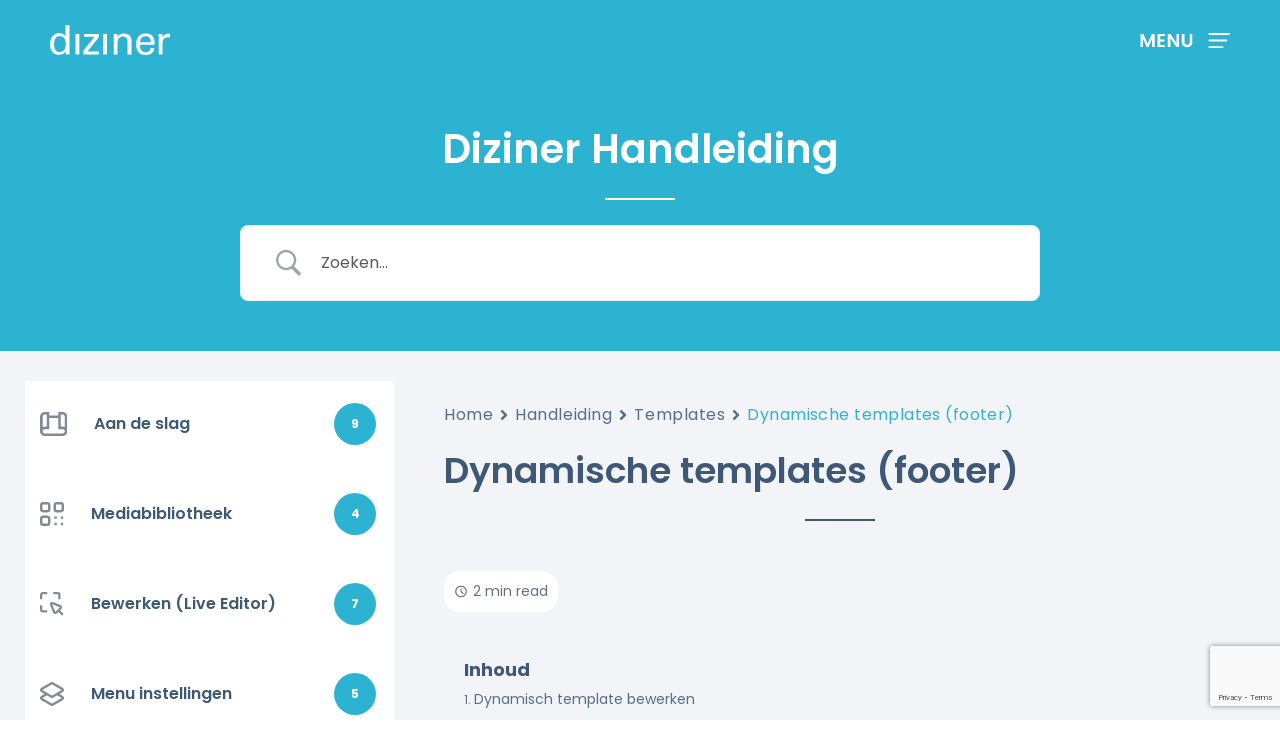

--- FILE ---
content_type: text/html; charset=UTF-8
request_url: https://diziner.nl/handleiding/dynamische-templates-footer/
body_size: 27675
content:
<!doctype html><html lang="en-US"><head> <script type="text/javascript">
/* <![CDATA[ */
var gform;gform||(document.addEventListener("gform_main_scripts_loaded",function(){gform.scriptsLoaded=!0}),document.addEventListener("gform/theme/scripts_loaded",function(){gform.themeScriptsLoaded=!0}),window.addEventListener("DOMContentLoaded",function(){gform.domLoaded=!0}),gform={domLoaded:!1,scriptsLoaded:!1,themeScriptsLoaded:!1,isFormEditor:()=>"function"==typeof InitializeEditor,callIfLoaded:function(o){return!(!gform.domLoaded||!gform.scriptsLoaded||!gform.themeScriptsLoaded&&!gform.isFormEditor()||(gform.isFormEditor()&&console.warn("The use of gform.initializeOnLoaded() is deprecated in the form editor context and will be removed in Gravity Forms 3.1."),o(),0))},initializeOnLoaded:function(o){gform.callIfLoaded(o)||(document.addEventListener("gform_main_scripts_loaded",()=>{gform.scriptsLoaded=!0,gform.callIfLoaded(o)}),document.addEventListener("gform/theme/scripts_loaded",()=>{gform.themeScriptsLoaded=!0,gform.callIfLoaded(o)}),window.addEventListener("DOMContentLoaded",()=>{gform.domLoaded=!0,gform.callIfLoaded(o)}))},hooks:{action:{},filter:{}},addAction:function(o,r,e,t){gform.addHook("action",o,r,e,t)},addFilter:function(o,r,e,t){gform.addHook("filter",o,r,e,t)},doAction:function(o){gform.doHook("action",o,arguments)},applyFilters:function(o){return gform.doHook("filter",o,arguments)},removeAction:function(o,r){gform.removeHook("action",o,r)},removeFilter:function(o,r,e){gform.removeHook("filter",o,r,e)},addHook:function(o,r,e,t,n){null==gform.hooks[o][r]&&(gform.hooks[o][r]=[]);var d=gform.hooks[o][r];null==n&&(n=r+"_"+d.length),gform.hooks[o][r].push({tag:n,callable:e,priority:t=null==t?10:t})},doHook:function(r,o,e){var t;if(e=Array.prototype.slice.call(e,1),null!=gform.hooks[r][o]&&((o=gform.hooks[r][o]).sort(function(o,r){return o.priority-r.priority}),o.forEach(function(o){"function"!=typeof(t=o.callable)&&(t=window[t]),"action"==r?t.apply(null,e):e[0]=t.apply(null,e)})),"filter"==r)return e[0]},removeHook:function(o,r,t,n){var e;null!=gform.hooks[o][r]&&(e=(e=gform.hooks[o][r]).filter(function(o,r,e){return!!(null!=n&&n!=o.tag||null!=t&&t!=o.priority)}),gform.hooks[o][r]=e)}});
/* ]]> */
</script>
  <script>(function(w,d,s,l,i){w[l]=w[l]||[];w[l].push({'gtm.start':new Date().getTime(),event:'gtm.js'});var f=d.getElementsByTagName(s)[0],j=d.createElement(s),dl=l!='dataLayer'?'&l='+l:'';j.async=true;j.src='https://www.googletagmanager.com/gtm.js?id='+i+dl;f.parentNode.insertBefore(j,f);})(window,document,'script','dataLayer','GTM-K8C8N3T');</script> <meta charset="UTF-8"><meta name="description" content="In Diziner is de functionaliteit van dynamische templates ingebouwd. Dit zijn templates die op meerdere pagina&#8217;s geplaatst worden, maar op één centrale"><meta name="viewport" content="width=device-width, initial-scale=1, maximum-scale=1"><link rel="profile" href="https://gmpg.org/xfn/11"><meta name='robots' content='index, follow, max-image-preview:large, max-snippet:-1, max-video-preview:-1' /><link media="all" href="https://eeoqv9hwbkx.exactdn.com/wp-content/cache/autoptimize/css/autoptimize_f66c6e479292cc82a1c596b880825ffc.css" rel="stylesheet"><title>Dynamische templates (footer) | Diziner online magazine</title><link rel="canonical" href="https://diziner.nl/handleiding/dynamische-templates-footer/" /><meta property="og:locale" content="en_US" /><meta property="og:type" content="article" /><meta property="og:title" content="Dynamische templates (footer) | Diziner online magazine" /><meta property="og:description" content="In Diziner is de functionaliteit van dynamische templates ingebouwd. Dit zijn templates die op meerdere pagina&#8217;s geplaatst worden, maar op één centrale plek worden bewerkt. De wijzigingen die daarbij aangebracht worden, worden vervolgens op alle pagina&#8217;s waarop het dynamische template geplaatst is doorgevoerd. De footer / colofon is een voorbeeld van een dynamisch template. Dynamisch [&hellip;]" /><meta property="og:url" content="https://diziner.nl/handleiding/dynamische-templates-footer/" /><meta property="og:site_name" content="Diziner online magazine" /><meta property="article:publisher" content="https://www.facebook.com/Diziner_-762050090800640/" /><meta property="article:modified_time" content="2022-03-15T11:52:45+00:00" /><meta property="og:image" content="https://eeoqv9hwbkx.exactdn.com/wp-content/uploads/2022/02/image-128-1024x578.png" /><meta name="twitter:card" content="summary_large_image" /><meta name="twitter:site" content="@_diziner" /><meta name="twitter:label1" content="Est. reading time" /><meta name="twitter:data1" content="4 minutes" /> <script type="application/ld+json" class="yoast-schema-graph">{"@context":"https://schema.org","@graph":[{"@type":"WebPage","@id":"https://diziner.nl/handleiding/dynamische-templates-footer/","url":"https://diziner.nl/handleiding/dynamische-templates-footer/","name":"Dynamische templates (footer) | Diziner online magazine","isPartOf":{"@id":"https://diziner.nl/#website"},"primaryImageOfPage":{"@id":"https://diziner.nl/handleiding/dynamische-templates-footer/#primaryimage"},"image":{"@id":"https://diziner.nl/handleiding/dynamische-templates-footer/#primaryimage"},"thumbnailUrl":"https://eeoqv9hwbkx.exactdn.com/wp-content/uploads/2022/02/image-128-1024x578.png","datePublished":"2022-01-10T10:22:59+00:00","dateModified":"2022-03-15T11:52:45+00:00","breadcrumb":{"@id":"https://diziner.nl/handleiding/dynamische-templates-footer/#breadcrumb"},"inLanguage":"en-US","potentialAction":[{"@type":"ReadAction","target":["https://diziner.nl/handleiding/dynamische-templates-footer/"]}]},{"@type":"ImageObject","inLanguage":"en-US","@id":"https://diziner.nl/handleiding/dynamische-templates-footer/#primaryimage","url":"https://eeoqv9hwbkx.exactdn.com/wp-content/uploads/2022/02/image-128.png?strip=all&lossy=1&ssl=1","contentUrl":"https://eeoqv9hwbkx.exactdn.com/wp-content/uploads/2022/02/image-128.png?strip=all&lossy=1&ssl=1","width":1540,"height":870},{"@type":"BreadcrumbList","@id":"https://diziner.nl/handleiding/dynamische-templates-footer/#breadcrumb","itemListElement":[{"@type":"ListItem","position":1,"name":"Home","item":"https://diziner.nl/"},{"@type":"ListItem","position":2,"name":"Docs","item":"https://diziner.nl/docs/"},{"@type":"ListItem","position":3,"name":"Dynamische templates (footer)"}]},{"@type":"WebSite","@id":"https://diziner.nl/#website","url":"https://diziner.nl/","name":"Diziner online magazine","description":"Met gemak digitaal publiceren","publisher":{"@id":"https://diziner.nl/#organization"},"potentialAction":[{"@type":"SearchAction","target":{"@type":"EntryPoint","urlTemplate":"https://diziner.nl/?s={search_term_string}"},"query-input":{"@type":"PropertyValueSpecification","valueRequired":true,"valueName":"search_term_string"}}],"inLanguage":"en-US"},{"@type":"Organization","@id":"https://diziner.nl/#organization","name":"Diziner","url":"https://diziner.nl/","logo":{"@type":"ImageObject","inLanguage":"en-US","@id":"https://diziner.nl/#/schema/logo/image/","url":"https://eeoqv9hwbkx.exactdn.com/wp-content/uploads/2019/03/cropped-diziner.png","contentUrl":"https://eeoqv9hwbkx.exactdn.com/wp-content/uploads/2019/03/cropped-diziner.png","width":512,"height":512,"caption":"Diziner"},"image":{"@id":"https://diziner.nl/#/schema/logo/image/"},"sameAs":["https://www.facebook.com/Diziner_-762050090800640/","https://x.com/_diziner","https://www.instagram.com/diziner_/","https://www.linkedin.com/company/14041067"]}]}</script> <link rel='dns-prefetch' href='//www.google.com' /><link rel='dns-prefetch' href='//cdnjs.cloudflare.com' /><link rel='dns-prefetch' href='//eeoqv9hwbkx.exactdn.com' /><link href='https://ajax.googleapis.com' rel='preconnect' /><link href='https://fonts.googleapis.com' rel='preconnect' /><link rel='preconnect' href='//eeoqv9hwbkx.exactdn.com' /><link rel="alternate" type="application/rss+xml" title="Diziner online magazine &raquo; Feed" href="https://diziner.nl/feed/" /><link rel="alternate" type="application/rss+xml" title="Diziner online magazine &raquo; Comments Feed" href="https://diziner.nl/comments/feed/" /><link rel="alternate" type="application/rss+xml" title="Diziner online magazine &raquo; Dynamische templates (footer) Comments Feed" href="https://diziner.nl/handleiding/dynamische-templates-footer/feed/" /> <script type="text/javascript" src="https://eeoqv9hwbkx.exactdn.com/wp-includes/js/jquery/jquery.min.js?ver=3.7.1" id="jquery-core-js"></script> <script type="text/javascript" id="bodhi_svg_inline-js-extra">var svgSettings={"skipNested":""};</script> <script type="text/javascript" id="bodhi_svg_inline-js-after">cssTarget={"Bodhi":"img.style-svg","ForceInlineSVG":"style-svg"};ForceInlineSVGActive="false";frontSanitizationEnabled="on";</script> <script type="text/javascript" src="https://cdnjs.cloudflare.com/ajax/libs/jquery/3.6.0/jquery.min.js?ver=6.8.3" id="diziner-jquery-js"></script> <link rel="EditURI" type="application/rsd+xml" title="RSD" href="https://diziner.nl/xmlrpc.php?rsd" /><meta name="generator" content="WordPress 6.8.3" /><link rel='shortlink' href='https://diziner.nl/?p=11921' /><link rel="alternate" title="oEmbed (JSON)" type="application/json+oembed" href="https://diziner.nl/wp-json/oembed/1.0/embed?url=https%3A%2F%2Fdiziner.nl%2Fhandleiding%2Fdynamische-templates-footer%2F" /><link rel="alternate" title="oEmbed (XML)" type="text/xml+oembed" href="https://diziner.nl/wp-json/oembed/1.0/embed?url=https%3A%2F%2Fdiziner.nl%2Fhandleiding%2Fdynamische-templates-footer%2F&#038;format=xml" /><meta name="generator" content="Elementor 3.32.5; features: additional_custom_breakpoints; settings: css_print_method-external, google_font-enabled, font_display-auto"> <noscript><style>.lazyload[data-src]{display:none !important}</style></noscript><link rel="icon" href="https://eeoqv9hwbkx.exactdn.com/wp-content/uploads/2019/04/cropped-dznr.png?strip=all&#038;lossy=1&#038;resize=32%2C32&#038;ssl=1" sizes="32x32" /><link rel="icon" href="https://eeoqv9hwbkx.exactdn.com/wp-content/uploads/2019/04/cropped-dznr.png?strip=all&#038;lossy=1&#038;resize=192%2C192&#038;ssl=1" sizes="192x192" /><link rel="apple-touch-icon" href="https://eeoqv9hwbkx.exactdn.com/wp-content/uploads/2019/04/cropped-dznr.png?strip=all&#038;lossy=1&#038;resize=180%2C180&#038;ssl=1" /><meta name="msapplication-TileImage" content="https://eeoqv9hwbkx.exactdn.com/wp-content/uploads/2019/04/cropped-dznr.png?strip=all&#038;lossy=1&#038;resize=270%2C270&#038;ssl=1" /> <script type="application/ld+json">{"@context":"https:\/\/schema.org","@type":"NewsArticle","headline":"Dynamische templates (footer)","author":"Diziner online magazine","datePublished":"2022-01-10 12:22:59","publisher":{"@context":"https:\/\/schema.org","@type":"Organization","name":"Diziner online magazine","logo":{"@context":"https:\/\/schema.org","@type":"ImageObject","author":"Diziner online magazine","datePublished":"2022-01-10 12:22:59","name":"Dynamische templates (footer)","description":"Met diziner kan je je content digitaal en volledig responsive aanbieden aan je klanten, met daarbij de mogelijkheid om interactieve content te gebruiken. Daarnaast kan je je content blijven updaten.","contentUrl":"https:\/\/eeoqv9hwbkx.exactdn.com\/wp-content\/uploads\/2019\/02\/logo-diziner.svg","url":"https:\/\/diziner.nl","sameAs":[["https:\/\/www.linkedin.com\/company\/14041067"]]}},"dateModified":"2022-03-15 13:52:45","image":{"@context":"https:\/\/schema.org","@type":"ImageObject","author":"Diziner online magazine","datePublished":"2022-01-10 12:22:59","name":"Dynamische templates (footer)","description":"In Diziner is de functionaliteit van dynamische templates ingebouwd. Dit zijn templates die op meerdere pagina's geplaatst worden, maar op...","contentUrl":false,"url":"https:\/\/diziner.nl\/handleiding\/dynamische-templates-footer\/"},"mainEntityOfPage":"<!-- wp:paragraph -->\n<p>In Diziner is de functionaliteit van dynamische templates ingebouwd. Dit zijn templates die op meerdere pagina's geplaatst worden, maar op \u00e9\u00e9n centrale plek worden bewerkt. De wijzigingen die daarbij aangebracht worden, worden vervolgens op alle pagina's waarop het dynamische template geplaatst is doorgevoerd. De footer \/ colofon is een voorbeeld van een dynamisch template. <\/p>\n<!-- \/wp:paragraph -->\n\n<!-- wp:heading {\"level\":4} -->\n<h4 id=\"dynamisch-template-bewerken\">Dynamisch template bewerken<\/h4>\n<!-- \/wp:heading -->\n\n<!-- wp:paragraph -->\n<p>Een dynamisch template is te bewerken via de templatebibliotheek.<\/p>\n<!-- \/wp:paragraph -->\n\n<!-- wp:paragraph -->\n<p>1. Open de templatebibliotheek;<\/p>\n<!-- \/wp:paragraph -->\n\n<!-- wp:image {\"id\":12986,\"sizeSlug\":\"large\",\"linkDestination\":\"none\"} -->\n<figure class=\"wp-block-image size-large\"><img src=\"https:\/\/diziner.nl\/wp-content\/uploads\/2022\/02\/image-128-1024x578.png\" alt=\"\" class=\"wp-image-12986\"\/><\/figure>\n<!-- \/wp:image -->\n\n<!-- wp:paragraph -->\n<p>2. Klik eenmaal op het template en klik vervolgens op de blauwe button Bewerk in Diziner. De editor opent dan in een nieuw tabblad; <\/p>\n<!-- \/wp:paragraph -->\n\n<!-- wp:image {\"id\":13002,\"sizeSlug\":\"large\",\"linkDestination\":\"none\"} -->\n<figure class=\"wp-block-image size-large\"><img src=\"https:\/\/diziner.nl\/wp-content\/uploads\/2022\/02\/image-134-1024x718.png\" alt=\"\" class=\"wp-image-13002\"\/><\/figure>\n<!-- \/wp:image -->\n\n<!-- wp:paragraph -->\n<p>3. Voer de wijzigingen door en klik op de groene button Update links onderin het scherm;<\/p>\n<!-- \/wp:paragraph -->\n\n<!-- wp:image {\"id\":13167,\"sizeSlug\":\"large\",\"linkDestination\":\"none\"} -->\n<figure class=\"wp-block-image size-large\"><img src=\"https:\/\/diziner.nl\/wp-content\/uploads\/2022\/02\/image-171-1024x718.png\" alt=\"\" class=\"wp-image-13167\"\/><\/figure>\n<!-- \/wp:image -->\n\n<!-- wp:paragraph -->\n<p>4. De wijzigingen zijn nu doorgevoerd, maar niet direct voor iedereen zichtbaar. We raden daarom aan om van de publicatie waarbij de wijzigingen direct zichtbaar moeten zijn de <a href=\"https:\/\/diziner.nl\/handleiding\/cache-opnieuw-genereren\/\">cache opnieuw te genereren<\/a>. <\/p>\n<!-- \/wp:paragraph -->\n\n<!-- wp:heading {\"level\":4} -->\n<h4 id=\"dynamisch-template-op-pagina-plaatsen\">Dynamisch template op pagina plaatsen<\/h4>\n<!-- \/wp:heading -->\n\n<!-- wp:paragraph -->\n<p>De dynamische templates plaats je net op een iets andere manier dan de gewone templates, namelijk via de Template Widget. <\/p>\n<!-- \/wp:paragraph -->\n\n<!-- wp:paragraph -->\n<p>1. Voeg een lege sectie toe op de plek waar je het dynamische template wil plaatsen. Klik hiervoor op het blauwe plusje van de sectie waar je het dynamische template <span style=\"text-decoration: underline;\">boven<\/span> wil plaatsen. Wanneer je het template onderaan de pagina wil plaatsen, kun je deze stap overslaan;<\/p>\n<!-- \/wp:paragraph -->\n\n<!-- wp:image {\"id\":13169,\"sizeSlug\":\"large\",\"linkDestination\":\"none\"} -->\n<figure class=\"wp-block-image size-large\"><img src=\"https:\/\/diziner.nl\/wp-content\/uploads\/2022\/02\/image-172-1024x718.png\" alt=\"\" class=\"wp-image-13169\"\/><\/figure>\n<!-- \/wp:image -->\n\n<!-- wp:paragraph -->\n<p>2. Klik op het rode plusje om een lege sectie toe te voegen;<\/p>\n<!-- \/wp:paragraph -->\n\n<!-- wp:image {\"id\":13170,\"sizeSlug\":\"large\",\"linkDestination\":\"none\"} -->\n<figure class=\"wp-block-image size-large\"><img src=\"https:\/\/diziner.nl\/wp-content\/uploads\/2022\/02\/image-173-1024x718.png\" alt=\"\" class=\"wp-image-13170\"\/><\/figure>\n<!-- \/wp:image -->\n\n<!-- wp:paragraph -->\n<p>3. Klik vervolgens op het eerste grijze blokje;<\/p>\n<!-- \/wp:paragraph -->\n\n<!-- wp:image {\"id\":13171,\"sizeSlug\":\"large\",\"linkDestination\":\"none\"} -->\n<figure class=\"wp-block-image size-large\"><img src=\"https:\/\/diziner.nl\/wp-content\/uploads\/2022\/02\/image-174-1024x718.png\" alt=\"\" class=\"wp-image-13171\"\/><\/figure>\n<!-- \/wp:image -->\n\n<!-- wp:paragraph -->\n<p>4. De lege sectie is nu toegevoegd;<\/p>\n<!-- \/wp:paragraph -->\n\n<!-- wp:image {\"id\":13172,\"sizeSlug\":\"large\",\"linkDestination\":\"none\"} -->\n<figure class=\"wp-block-image size-large\"><img src=\"https:\/\/diziner.nl\/wp-content\/uploads\/2022\/02\/image-175-1024x718.png\" alt=\"\" class=\"wp-image-13172\"\/><\/figure>\n<!-- \/wp:image -->\n\n<!-- wp:paragraph -->\n<p>5. Open vervolgens het Widget panel door in de groene balk bovenin het scherm op het gridicoontje te klikken;<\/p>\n<!-- \/wp:paragraph -->\n\n<!-- wp:image {\"id\":13173,\"sizeSlug\":\"full\",\"linkDestination\":\"none\"} -->\n<figure class=\"wp-block-image size-full\"><img src=\"https:\/\/diziner.nl\/wp-content\/uploads\/2022\/02\/image-176.png\" alt=\"\" class=\"wp-image-13173\"\/><\/figure>\n<!-- \/wp:image -->\n\n<!-- wp:paragraph -->\n<p>6. Drag &amp; Drop het Template widget in de zojuist toegevoegde sectie;<\/p>\n<!-- \/wp:paragraph -->\n\n<!-- wp:image {\"id\":13174,\"sizeSlug\":\"large\",\"linkDestination\":\"none\"} -->\n<figure class=\"wp-block-image size-large\"><img src=\"https:\/\/diziner.nl\/wp-content\/uploads\/2022\/02\/image-177-1024x718.png\" alt=\"\" class=\"wp-image-13174\"\/><\/figure>\n<!-- \/wp:image -->\n\n<!-- wp:paragraph -->\n<p>7. Selecteer bij Template type Section wanneer je een sectie wil plaatsen en Page wanneer je een hele pagina wil plaatsen;<\/p>\n<!-- \/wp:paragraph -->\n\n<!-- wp:image {\"id\":13175,\"sizeSlug\":\"full\",\"linkDestination\":\"none\"} -->\n<figure class=\"wp-block-image size-full\"><img src=\"https:\/\/diziner.nl\/wp-content\/uploads\/2022\/02\/image-178.png\" alt=\"\" class=\"wp-image-13175\"\/><\/figure>\n<!-- \/wp:image -->\n\n<!-- wp:paragraph -->\n<p>8. Selecteer bij Choose Template het template dat je op de pagina wil plaatsen. Je kunt hierbij ook gebruik maken van de zoekfunctie;<\/p>\n<!-- \/wp:paragraph -->\n\n<!-- wp:image {\"id\":13176,\"sizeSlug\":\"full\",\"linkDestination\":\"none\"} -->\n<figure class=\"wp-block-image size-full\"><img src=\"https:\/\/diziner.nl\/wp-content\/uploads\/2022\/02\/image-179.png\" alt=\"\" class=\"wp-image-13176\"\/><\/figure>\n<!-- \/wp:image -->\n\n<!-- wp:paragraph -->\n<p>9. Het template wordt in de pagina ingeladen. <\/p>\n<!-- \/wp:paragraph -->\n\n<!-- wp:image {\"id\":13177,\"sizeSlug\":\"large\",\"linkDestination\":\"none\"} -->\n<figure class=\"wp-block-image size-large\"><img src=\"https:\/\/diziner.nl\/wp-content\/uploads\/2022\/02\/image-180-1024x718.png\" alt=\"\" class=\"wp-image-13177\"\/><\/figure>\n<!-- \/wp:image -->"}</script> <meta name="generator" content="WP Rocket 3.20.0.2" data-wpr-features="wpr_preload_links wpr_desktop" /></head><body class="wp-singular docs-template-default single single-docs postid-11921 wp-custom-logo wp-theme-diziner docs-dynamische-templates-footer elementor-default elementor-kit-11173"> <noscript> <iframe src="https://www.googletagmanager.com/ns.html?id=GTM-K8C8N3T"
 height="0" width="0" style="display:none;visibility:hidden"></iframe> </noscript><nav id="slideout-menu" itemtype="http://schema.org/SiteNavigationElement" role="navigation"
 class="slideout-menu"><div id="nav-overlay"></div><div class="themenu"><div class="menucontainer"><div class="menucontent"><div class="mainmenu"><div class="menu-menu-container"><ul id="menu-menu" class="nav"><li id="menu-item-9066" class="menu-item menu-item-type-post_type menu-item-object-page menu-item-home menu-item-9066"><a href="https://diziner.nl/">Home</a></li><li id="menu-item-13917" class="menu-item menu-item-type-post_type menu-item-object-page menu-item-has-children menu-item-13917"><a href="https://diziner.nl/online-magazines/">Online magazines</a><ul class="sub-menu"><li id="menu-item-13922" class="menu-item menu-item-type-post_type menu-item-object-page menu-item-13922"><a href="https://diziner.nl/online-magazines/toepassingen-online-magazine/">Toepassingen online magazine</a></li><li id="menu-item-13921" class="menu-item menu-item-type-post_type menu-item-object-page menu-item-13921"><a href="https://diziner.nl/online-magazines/voordelen-online-magazine/">Voordelen online magazine</a></li><li id="menu-item-13920" class="menu-item menu-item-type-post_type menu-item-object-page menu-item-13920"><a href="https://diziner.nl/online-magazines/functionaliteiten-online-magazine/">Functionaliteiten online magazine</a></li><li id="menu-item-13919" class="menu-item menu-item-type-post_type menu-item-object-page menu-item-13919"><a href="https://diziner.nl/online-magazines/kosten-online-magazine/">Kosten online magazine</a></li><li id="menu-item-13918" class="menu-item menu-item-type-post_type menu-item-object-page menu-item-13918"><a href="https://diziner.nl/online-magazines/ontstaan-diziner/">Ontstaan Diziner</a></li></ul></li><li id="menu-item-11529" class="menu-item menu-item-type-post_type menu-item-object-page menu-item-11529"><a href="https://diziner.nl/onze-werkwijze/">Onze werkwijze</a></li><li id="menu-item-9079" class="menu-item menu-item-type-post_type menu-item-object-page menu-item-9079"><a href="https://diziner.nl/cases/">Cases</a></li><li id="menu-item-11340" class="menu-item menu-item-type-post_type menu-item-object-page menu-item-11340"><a href="https://diziner.nl/prijzen/">Prijzen</a></li><li id="menu-item-9478" class="menu-item menu-item-type-post_type menu-item-object-page menu-item-9478"><a href="https://diziner.nl/contact/">Contact</a></li></ul></div></div><hr class="menuseperator fist"><div class="sub-menu"><div class="menu-sub-menu-container"><ul id="menu-sub-menu" class="menu"><li id="menu-item-12842" class="menu-item menu-item-type-custom menu-item-object-custom menu-item-12842"><a href="https://diziner.nl/handleiding">Handleiding</a></li><li id="menu-item-9480" class="menu-item menu-item-type-post_type menu-item-object-page menu-item-9480"><a href="https://diziner.nl/nieuws/">Nieuws</a></li></ul></div></div><hr class="menuseperator second"><div class="menusocials"><div class="menu-socials-container"><ul id="menu-socials" class="menu"><li id="menu-item-9505" class="menu-item menu-item-type-custom menu-item-object-custom menu-item-9505"><a target="_blank" href="https://instagram.com/diziner_"><i class="fa fa-instagram"></i></a></li><li id="menu-item-9506" class="menu-item menu-item-type-custom menu-item-object-custom menu-item-9506"><a target="_blank" href="https://www.linkedin.com/company/14041067"><i class="fa fa-linkedin"></i></a></li><li id="menu-item-9507" class="menu-item menu-item-type-custom menu-item-object-custom menu-item-9507"><a target="_blank" href="https://twitter.com/_diziner"><i class="fa fa-twitter"></i></a></li></ul></div></div><div class="menusearch"><div class="inputsearch"><form role="search" method="get" id="searchform" class="searchform" action="https://diziner.nl/"><div> <input class="searchicon" type="submit" id="searchsubmit" value="" style="background-image: url(https://eeoqv9hwbkx.exactdn.com/wp-content/themes/diziner/images/search-menu.svg)"/> <input type="text" placeholder="Zoeken.." value="" name="s" id="search_menu" /></div></form></div></div></div></div></div> <a class="mobileclose lazyload" style="" data-back="https://eeoqv9hwbkx.exactdn.com/wp-content/themes/diziner/images/close.svg"></a></nav><div data-rocket-location-hash="54257ff4dc2eb7aae68fa23eb5f11e06" id="page" class="site"><header data-rocket-location-hash="fc409f86088b20b81d38a444febf083b" id="masthead" class="site-header"><div data-rocket-location-hash="0322d710534c4d5fb4dc587b04b9c0b1" class="wrapper"><div class="site-branding"> <a href="https://diziner.nl" class="custom-logo-link" rel="home" itemprop="url"> <img src="[data-uri]" class="test custom-logo white lazyload"
 alt="Diziner online magazine" itemprop="logo" data-src="https://eeoqv9hwbkx.exactdn.com/wp-content/uploads/2019/02/logo-diziner.svg" decoding="async"><noscript><img src="https://eeoqv9hwbkx.exactdn.com/wp-content/uploads/2019/02/logo-diziner.svg" class="test custom-logo white"
 alt="Diziner online magazine" itemprop="logo" data-eio="l"></noscript> </a> <a class="mobilehamburger  white lazyload"
 style="" data-back="https://eeoqv9hwbkx.exactdn.com/wp-content/themes/diziner/images/menu+text.svg"></a></div></div></header><div data-rocket-location-hash="9aeef69b3a30307314ed240f74205056" id="content" class="site-content"><div data-rocket-location-hash="f9006bd6ef412956182a4401d3bbeafa" class="betterdocs-wrapper betterdocs-single-wrapper betterdocs-single-layout-1 betterdocs-single-classic-layout betterdocs-single-wraper"><div
 class="betterdocs-search-form-wrapper betterdocs-search-form-wrap"><div class="betterdocs-live-search"><div class="betterdocs-search-heading"><h1 class="heading"> Diziner Handleiding</h1></div><form class="betterdocs-searchform betterdocs-advance-searchform"><div class="betterdocs-searchform-input-wrap"> <svg class="docs-search-icon" xmlns="http://www.w3.org/2000/svg" xmlns:xlink="http://www.w3.org/1999/xlink" width="38px" viewBox="0 0 50 50" version="1.1"> <g id="surface1"> <path d="M 21 3 C 11.601563 3 4 10.601563 4 20 C 4 29.398438 11.601563 37 21 37 C 24.355469 37 27.460938 36.015625 30.09375 34.34375 L 42.375 46.625 L 46.625 42.375 L 34.5 30.28125 C 36.679688 27.421875 38 23.878906 38 20 C 38 10.601563 30.398438 3 21 3 Z M 21 7 C 28.199219 7 34 12.800781 34 20 C 34 27.199219 28.199219 33 21 33 C 13.800781 33 8 27.199219 8 20 C 8 12.800781 13.800781 7 21 7 Z "></path> </g> </svg> <input type="text" class="betterdocs-search-field" name="s" aria-label="Search Input" placeholder="Zoeken..." autocomplete="off" value=""> <svg class="docs-search-loader" width="38" height="38" viewBox="0 0 38 38" xmlns="http://www.w3.org/2000/svg" stroke="#444b54"> <g fill="none" fill-rule="evenodd"> <g transform="translate(1 1)" stroke-width="2"> <circle stroke-opacity=".5" cx="18" cy="18" r="18" /> <path d="M36 18c0-9.94-8.06-18-18-18"> <animateTransform attributeName="transform" type="rotate" from="0 18 18" to="360 18 18" dur="1s" repeatCount="indefinite" /> </path> </g> </g> </svg> <svg class="docs-search-close" xmlns="http://www.w3.org/2000/svg" width="38px" viewBox="0 0 128 128"> <path fill="#fff" d="M64 14A50 50 0 1 0 64 114A50 50 0 1 0 64 14Z" transform="rotate(-45.001 64 64.001)"></path> <path class="close-border" d="M64,117c-14.2,0-27.5-5.5-37.5-15.5c-20.7-20.7-20.7-54.3,0-75C36.5,16.5,49.8,11,64,11c14.2,0,27.5,5.5,37.5,15.5c10,10,15.5,23.3,15.5,37.5s-5.5,27.5-15.5,37.5C91.5,111.5,78.2,117,64,117z M64,17c-12.6,0-24.4,4.9-33.2,13.8c-18.3,18.3-18.3,48.1,0,66.5C39.6,106.1,51.4,111,64,111c12.6,0,24.4-4.9,33.2-13.8S111,76.6,111,64s-4.9-24.4-13.8-33.2S76.6,17,64,17z"></path> <path class="close-line" d="M53.4,77.6c-0.8,0-1.5-0.3-2.1-0.9c-1.2-1.2-1.2-3.1,0-4.2l21.2-21.2c1.2-1.2,3.1-1.2,4.2,0c1.2,1.2,1.2,3.1,0,4.2L55.5,76.7C54.9,77.3,54.2,77.6,53.4,77.6z"></path> <path class="close-line" d="M74.6,77.6c-0.8,0-1.5-0.3-2.1-0.9L51.3,55.5c-1.2-1.2-1.2-3.1,0-4.2c1.2-1.2,3.1-1.2,4.2,0l21.2,21.2c1.2,1.2,1.2,3.1,0,4.2C76.1,77.3,75.4,77.6,74.6,77.6z"></path> </svg></div> <input type="hidden" value="Search" aria-label="Search Submit" class="betterdocs-search-submit" /></form></div></div><div class="betterdocs-content-wrapper betterdocs-display-flex"><aside
 class="betterdocs-shortcode betterdocs-sidebar betterdocs-sidebar-layout-1" id="betterdocs-sidebar"><div class="betterdocs-sidebar-content betterdocs-category-sidebar"><div
 class="betterdocs-category-grid-wrapper betterdocs-shortcode"><div
 class="betterdocs-category-grid-inner-wrapper layout-1"><article
 data-id="373" class="betterdocs-single-category-wrapper category-grid default"><div class="betterdocs-single-category-inner"><div class="betterdocs-category-header"><div class="betterdocs-category-header-inner"><div class="betterdocs-category-icon"> <img alt="" class="betterdocs-category-icon-img lazyload" src="[data-uri]" data-src="https://eeoqv9hwbkx.exactdn.com/wp-content/uploads/2022/01/diziner-01-2-aan-de-slag.svg" decoding="async" /><noscript><img alt="" class="betterdocs-category-icon-img" src="https://eeoqv9hwbkx.exactdn.com/wp-content/uploads/2022/01/diziner-01-2-aan-de-slag.svg" data-eio="l" /></noscript></div><h2 class="betterdocs-category-title">Aan de slag</h2><div data-count="9" class="betterdocs-category-items-counts"> <span> 9 </span></div> <svg aria-hidden="true" focusable="false" data-prefix="fas" data-icon="angle-down"
 class="betterdocs-category-collapse cat-list-arrow-down svg-inline--fa fa-angle-down fa-w-10"
 role="img" xmlns="http://www.w3.org/2000/svg" viewBox="0 0 320 512"
 height="15px" width="15px"> <path fill="currentColor" d="M143 352.3L7 216.3c-9.4-9.4-9.4-24.6 0-33.9l22.6-22.6c9.4-9.4 24.6-9.4 33.9 0l96.4 96.4 96.4-96.4c9.4-9.4 24.6-9.4 33.9 0l22.6 22.6c9.4 9.4 9.4 24.6 0 33.9l-136 136c-9.2 9.4-24.4 9.4-33.8 0z"></path> </svg></div></div><div class="betterdocs-body"><ul class="betterdocs-articles-list"><li><svg version="1.1" id="Layer_1" xmlns="http://www.w3.org/2000/svg" xmlns:xlink="http://www.w3.org/1999/xlink" x="0px" y="0px"
 viewBox="0 0 100 100" xml:space="preserve"> <g id="Icon"> <path class="st0" d="M90.6,87c0,3.4-1.3,6.6-3.7,9c-2.4,2.4-5.6,3.7-9,3.7H22.5c-3.4,0-6.6-1.3-9-3.7c-2.4-2.4-3.7-5.6-3.7-9V13.1
 c0-3.4,1.3-6.6,3.7-9c2.4-2.4,5.6-3.7,9-3.7h39.7c2.1,0,4.2,0.8,5.7,2.4l20.4,20.4c1.5,1.5,2.4,3.6,2.4,5.7V87z M83.7,87V28.9
 c0-0.3-0.1-0.6-0.3-0.8L62.9,7.7c-0.2-0.2-0.5-0.3-0.8-0.3H22.5c-1.5,0-3,0.6-4.1,1.7c-1.1,1.1-1.7,2.5-1.7,4.1V87
 c0,1.5,0.6,3,1.7,4.1c1.1,1.1,2.5,1.7,4.1,1.7h55.4c1.5,0,3-0.6,4.1-1.7C83.1,90,83.7,88.6,83.7,87z"/> <path class="st0" d="M60.6,6.2c0-1.9,1.6-3.5,3.5-3.5s3.5,1.6,3.5,3.5v16.2c0,0.6,0.5,1.2,1.2,1.2h16.2c1.9,0,3.5,1.6,3.5,3.5
 s-1.6,3.5-3.5,3.5H68.7c-4.5,0-8.1-3.6-8.1-8.1V6.2z"/> <path class="st0" d="M31.7,46.6c-1.9,0-3.5-1.6-3.5-3.5c0-1.9,1.6-3.5,3.5-3.5h36.9c1.9,0,3.5,1.6,3.5,3.5c0,1.9-1.6,3.5-3.5,3.5
 H31.7z"/> <path class="st0" d="M31.7,62.8c-1.9,0-3.5-1.6-3.5-3.5c0-1.9,1.6-3.5,3.5-3.5h36.9c1.9,0,3.5,1.6,3.5,3.5c0,1.9-1.6,3.5-3.5,3.5
 H31.7z"/> <path class="st0" d="M31.7,79c-1.9,0-3.5-1.6-3.5-3.5c0-1.9,1.6-3.5,3.5-3.5h20.8c1.9,0,3.5,1.6,3.5,3.5c0,1.9-1.6,3.5-3.5,3.5
 H31.7z"/> </g> </svg> <a href="https://diziner.nl/handleiding/inloggen/"><span>Inloggen</span> </a></li><li><svg version="1.1" id="Layer_1" xmlns="http://www.w3.org/2000/svg" xmlns:xlink="http://www.w3.org/1999/xlink" x="0px" y="0px"
 viewBox="0 0 100 100" xml:space="preserve"> <g id="Icon"> <path class="st0" d="M90.6,87c0,3.4-1.3,6.6-3.7,9c-2.4,2.4-5.6,3.7-9,3.7H22.5c-3.4,0-6.6-1.3-9-3.7c-2.4-2.4-3.7-5.6-3.7-9V13.1
 c0-3.4,1.3-6.6,3.7-9c2.4-2.4,5.6-3.7,9-3.7h39.7c2.1,0,4.2,0.8,5.7,2.4l20.4,20.4c1.5,1.5,2.4,3.6,2.4,5.7V87z M83.7,87V28.9
 c0-0.3-0.1-0.6-0.3-0.8L62.9,7.7c-0.2-0.2-0.5-0.3-0.8-0.3H22.5c-1.5,0-3,0.6-4.1,1.7c-1.1,1.1-1.7,2.5-1.7,4.1V87
 c0,1.5,0.6,3,1.7,4.1c1.1,1.1,2.5,1.7,4.1,1.7h55.4c1.5,0,3-0.6,4.1-1.7C83.1,90,83.7,88.6,83.7,87z"/> <path class="st0" d="M60.6,6.2c0-1.9,1.6-3.5,3.5-3.5s3.5,1.6,3.5,3.5v16.2c0,0.6,0.5,1.2,1.2,1.2h16.2c1.9,0,3.5,1.6,3.5,3.5
 s-1.6,3.5-3.5,3.5H68.7c-4.5,0-8.1-3.6-8.1-8.1V6.2z"/> <path class="st0" d="M31.7,46.6c-1.9,0-3.5-1.6-3.5-3.5c0-1.9,1.6-3.5,3.5-3.5h36.9c1.9,0,3.5,1.6,3.5,3.5c0,1.9-1.6,3.5-3.5,3.5
 H31.7z"/> <path class="st0" d="M31.7,62.8c-1.9,0-3.5-1.6-3.5-3.5c0-1.9,1.6-3.5,3.5-3.5h36.9c1.9,0,3.5,1.6,3.5,3.5c0,1.9-1.6,3.5-3.5,3.5
 H31.7z"/> <path class="st0" d="M31.7,79c-1.9,0-3.5-1.6-3.5-3.5c0-1.9,1.6-3.5,3.5-3.5h20.8c1.9,0,3.5,1.6,3.5,3.5c0,1.9-1.6,3.5-3.5,3.5
 H31.7z"/> </g> </svg> <a href="https://diziner.nl/handleiding/wachtwoord-vergeten/"><span>Wachtwoord vergeten</span> </a></li><li><svg version="1.1" id="Layer_1" xmlns="http://www.w3.org/2000/svg" xmlns:xlink="http://www.w3.org/1999/xlink" x="0px" y="0px"
 viewBox="0 0 100 100" xml:space="preserve"> <g id="Icon"> <path class="st0" d="M90.6,87c0,3.4-1.3,6.6-3.7,9c-2.4,2.4-5.6,3.7-9,3.7H22.5c-3.4,0-6.6-1.3-9-3.7c-2.4-2.4-3.7-5.6-3.7-9V13.1
 c0-3.4,1.3-6.6,3.7-9c2.4-2.4,5.6-3.7,9-3.7h39.7c2.1,0,4.2,0.8,5.7,2.4l20.4,20.4c1.5,1.5,2.4,3.6,2.4,5.7V87z M83.7,87V28.9
 c0-0.3-0.1-0.6-0.3-0.8L62.9,7.7c-0.2-0.2-0.5-0.3-0.8-0.3H22.5c-1.5,0-3,0.6-4.1,1.7c-1.1,1.1-1.7,2.5-1.7,4.1V87
 c0,1.5,0.6,3,1.7,4.1c1.1,1.1,2.5,1.7,4.1,1.7h55.4c1.5,0,3-0.6,4.1-1.7C83.1,90,83.7,88.6,83.7,87z"/> <path class="st0" d="M60.6,6.2c0-1.9,1.6-3.5,3.5-3.5s3.5,1.6,3.5,3.5v16.2c0,0.6,0.5,1.2,1.2,1.2h16.2c1.9,0,3.5,1.6,3.5,3.5
 s-1.6,3.5-3.5,3.5H68.7c-4.5,0-8.1-3.6-8.1-8.1V6.2z"/> <path class="st0" d="M31.7,46.6c-1.9,0-3.5-1.6-3.5-3.5c0-1.9,1.6-3.5,3.5-3.5h36.9c1.9,0,3.5,1.6,3.5,3.5c0,1.9-1.6,3.5-3.5,3.5
 H31.7z"/> <path class="st0" d="M31.7,62.8c-1.9,0-3.5-1.6-3.5-3.5c0-1.9,1.6-3.5,3.5-3.5h36.9c1.9,0,3.5,1.6,3.5,3.5c0,1.9-1.6,3.5-3.5,3.5
 H31.7z"/> <path class="st0" d="M31.7,79c-1.9,0-3.5-1.6-3.5-3.5c0-1.9,1.6-3.5,3.5-3.5h20.8c1.9,0,3.5,1.6,3.5,3.5c0,1.9-1.6,3.5-3.5,3.5
 H31.7z"/> </g> </svg> <a href="https://diziner.nl/handleiding/nieuwe-publicatie-aanmaken/"><span>Nieuwe publicatie aanmaken</span> </a></li><li><svg version="1.1" id="Layer_1" xmlns="http://www.w3.org/2000/svg" xmlns:xlink="http://www.w3.org/1999/xlink" x="0px" y="0px"
 viewBox="0 0 100 100" xml:space="preserve"> <g id="Icon"> <path class="st0" d="M90.6,87c0,3.4-1.3,6.6-3.7,9c-2.4,2.4-5.6,3.7-9,3.7H22.5c-3.4,0-6.6-1.3-9-3.7c-2.4-2.4-3.7-5.6-3.7-9V13.1
 c0-3.4,1.3-6.6,3.7-9c2.4-2.4,5.6-3.7,9-3.7h39.7c2.1,0,4.2,0.8,5.7,2.4l20.4,20.4c1.5,1.5,2.4,3.6,2.4,5.7V87z M83.7,87V28.9
 c0-0.3-0.1-0.6-0.3-0.8L62.9,7.7c-0.2-0.2-0.5-0.3-0.8-0.3H22.5c-1.5,0-3,0.6-4.1,1.7c-1.1,1.1-1.7,2.5-1.7,4.1V87
 c0,1.5,0.6,3,1.7,4.1c1.1,1.1,2.5,1.7,4.1,1.7h55.4c1.5,0,3-0.6,4.1-1.7C83.1,90,83.7,88.6,83.7,87z"/> <path class="st0" d="M60.6,6.2c0-1.9,1.6-3.5,3.5-3.5s3.5,1.6,3.5,3.5v16.2c0,0.6,0.5,1.2,1.2,1.2h16.2c1.9,0,3.5,1.6,3.5,3.5
 s-1.6,3.5-3.5,3.5H68.7c-4.5,0-8.1-3.6-8.1-8.1V6.2z"/> <path class="st0" d="M31.7,46.6c-1.9,0-3.5-1.6-3.5-3.5c0-1.9,1.6-3.5,3.5-3.5h36.9c1.9,0,3.5,1.6,3.5,3.5c0,1.9-1.6,3.5-3.5,3.5
 H31.7z"/> <path class="st0" d="M31.7,62.8c-1.9,0-3.5-1.6-3.5-3.5c0-1.9,1.6-3.5,3.5-3.5h36.9c1.9,0,3.5,1.6,3.5,3.5c0,1.9-1.6,3.5-3.5,3.5
 H31.7z"/> <path class="st0" d="M31.7,79c-1.9,0-3.5-1.6-3.5-3.5c0-1.9,1.6-3.5,3.5-3.5h20.8c1.9,0,3.5,1.6,3.5,3.5c0,1.9-1.6,3.5-3.5,3.5
 H31.7z"/> </g> </svg> <a href="https://diziner.nl/handleiding/publicatie-kopieren/"><span>Publicatie kopiëren</span> </a></li><li><svg version="1.1" id="Layer_1" xmlns="http://www.w3.org/2000/svg" xmlns:xlink="http://www.w3.org/1999/xlink" x="0px" y="0px"
 viewBox="0 0 100 100" xml:space="preserve"> <g id="Icon"> <path class="st0" d="M90.6,87c0,3.4-1.3,6.6-3.7,9c-2.4,2.4-5.6,3.7-9,3.7H22.5c-3.4,0-6.6-1.3-9-3.7c-2.4-2.4-3.7-5.6-3.7-9V13.1
 c0-3.4,1.3-6.6,3.7-9c2.4-2.4,5.6-3.7,9-3.7h39.7c2.1,0,4.2,0.8,5.7,2.4l20.4,20.4c1.5,1.5,2.4,3.6,2.4,5.7V87z M83.7,87V28.9
 c0-0.3-0.1-0.6-0.3-0.8L62.9,7.7c-0.2-0.2-0.5-0.3-0.8-0.3H22.5c-1.5,0-3,0.6-4.1,1.7c-1.1,1.1-1.7,2.5-1.7,4.1V87
 c0,1.5,0.6,3,1.7,4.1c1.1,1.1,2.5,1.7,4.1,1.7h55.4c1.5,0,3-0.6,4.1-1.7C83.1,90,83.7,88.6,83.7,87z"/> <path class="st0" d="M60.6,6.2c0-1.9,1.6-3.5,3.5-3.5s3.5,1.6,3.5,3.5v16.2c0,0.6,0.5,1.2,1.2,1.2h16.2c1.9,0,3.5,1.6,3.5,3.5
 s-1.6,3.5-3.5,3.5H68.7c-4.5,0-8.1-3.6-8.1-8.1V6.2z"/> <path class="st0" d="M31.7,46.6c-1.9,0-3.5-1.6-3.5-3.5c0-1.9,1.6-3.5,3.5-3.5h36.9c1.9,0,3.5,1.6,3.5,3.5c0,1.9-1.6,3.5-3.5,3.5
 H31.7z"/> <path class="st0" d="M31.7,62.8c-1.9,0-3.5-1.6-3.5-3.5c0-1.9,1.6-3.5,3.5-3.5h36.9c1.9,0,3.5,1.6,3.5,3.5c0,1.9-1.6,3.5-3.5,3.5
 H31.7z"/> <path class="st0" d="M31.7,79c-1.9,0-3.5-1.6-3.5-3.5c0-1.9,1.6-3.5,3.5-3.5h20.8c1.9,0,3.5,1.6,3.5,3.5c0,1.9-1.6,3.5-3.5,3.5
 H31.7z"/> </g> </svg> <a href="https://diziner.nl/handleiding/publicatie-verwijderen/"><span>Publicatie verwijderen</span> </a></li><li><svg version="1.1" id="Layer_1" xmlns="http://www.w3.org/2000/svg" xmlns:xlink="http://www.w3.org/1999/xlink" x="0px" y="0px"
 viewBox="0 0 100 100" xml:space="preserve"> <g id="Icon"> <path class="st0" d="M90.6,87c0,3.4-1.3,6.6-3.7,9c-2.4,2.4-5.6,3.7-9,3.7H22.5c-3.4,0-6.6-1.3-9-3.7c-2.4-2.4-3.7-5.6-3.7-9V13.1
 c0-3.4,1.3-6.6,3.7-9c2.4-2.4,5.6-3.7,9-3.7h39.7c2.1,0,4.2,0.8,5.7,2.4l20.4,20.4c1.5,1.5,2.4,3.6,2.4,5.7V87z M83.7,87V28.9
 c0-0.3-0.1-0.6-0.3-0.8L62.9,7.7c-0.2-0.2-0.5-0.3-0.8-0.3H22.5c-1.5,0-3,0.6-4.1,1.7c-1.1,1.1-1.7,2.5-1.7,4.1V87
 c0,1.5,0.6,3,1.7,4.1c1.1,1.1,2.5,1.7,4.1,1.7h55.4c1.5,0,3-0.6,4.1-1.7C83.1,90,83.7,88.6,83.7,87z"/> <path class="st0" d="M60.6,6.2c0-1.9,1.6-3.5,3.5-3.5s3.5,1.6,3.5,3.5v16.2c0,0.6,0.5,1.2,1.2,1.2h16.2c1.9,0,3.5,1.6,3.5,3.5
 s-1.6,3.5-3.5,3.5H68.7c-4.5,0-8.1-3.6-8.1-8.1V6.2z"/> <path class="st0" d="M31.7,46.6c-1.9,0-3.5-1.6-3.5-3.5c0-1.9,1.6-3.5,3.5-3.5h36.9c1.9,0,3.5,1.6,3.5,3.5c0,1.9-1.6,3.5-3.5,3.5
 H31.7z"/> <path class="st0" d="M31.7,62.8c-1.9,0-3.5-1.6-3.5-3.5c0-1.9,1.6-3.5,3.5-3.5h36.9c1.9,0,3.5,1.6,3.5,3.5c0,1.9-1.6,3.5-3.5,3.5
 H31.7z"/> <path class="st0" d="M31.7,79c-1.9,0-3.5-1.6-3.5-3.5c0-1.9,1.6-3.5,3.5-3.5h20.8c1.9,0,3.5,1.6,3.5,3.5c0,1.9-1.6,3.5-3.5,3.5
 H31.7z"/> </g> </svg> <a href="https://diziner.nl/handleiding/pagina-toevoegen/"><span>Pagina toevoegen</span> </a></li><li><svg version="1.1" id="Layer_1" xmlns="http://www.w3.org/2000/svg" xmlns:xlink="http://www.w3.org/1999/xlink" x="0px" y="0px"
 viewBox="0 0 100 100" xml:space="preserve"> <g id="Icon"> <path class="st0" d="M90.6,87c0,3.4-1.3,6.6-3.7,9c-2.4,2.4-5.6,3.7-9,3.7H22.5c-3.4,0-6.6-1.3-9-3.7c-2.4-2.4-3.7-5.6-3.7-9V13.1
 c0-3.4,1.3-6.6,3.7-9c2.4-2.4,5.6-3.7,9-3.7h39.7c2.1,0,4.2,0.8,5.7,2.4l20.4,20.4c1.5,1.5,2.4,3.6,2.4,5.7V87z M83.7,87V28.9
 c0-0.3-0.1-0.6-0.3-0.8L62.9,7.7c-0.2-0.2-0.5-0.3-0.8-0.3H22.5c-1.5,0-3,0.6-4.1,1.7c-1.1,1.1-1.7,2.5-1.7,4.1V87
 c0,1.5,0.6,3,1.7,4.1c1.1,1.1,2.5,1.7,4.1,1.7h55.4c1.5,0,3-0.6,4.1-1.7C83.1,90,83.7,88.6,83.7,87z"/> <path class="st0" d="M60.6,6.2c0-1.9,1.6-3.5,3.5-3.5s3.5,1.6,3.5,3.5v16.2c0,0.6,0.5,1.2,1.2,1.2h16.2c1.9,0,3.5,1.6,3.5,3.5
 s-1.6,3.5-3.5,3.5H68.7c-4.5,0-8.1-3.6-8.1-8.1V6.2z"/> <path class="st0" d="M31.7,46.6c-1.9,0-3.5-1.6-3.5-3.5c0-1.9,1.6-3.5,3.5-3.5h36.9c1.9,0,3.5,1.6,3.5,3.5c0,1.9-1.6,3.5-3.5,3.5
 H31.7z"/> <path class="st0" d="M31.7,62.8c-1.9,0-3.5-1.6-3.5-3.5c0-1.9,1.6-3.5,3.5-3.5h36.9c1.9,0,3.5,1.6,3.5,3.5c0,1.9-1.6,3.5-3.5,3.5
 H31.7z"/> <path class="st0" d="M31.7,79c-1.9,0-3.5-1.6-3.5-3.5c0-1.9,1.6-3.5,3.5-3.5h20.8c1.9,0,3.5,1.6,3.5,3.5c0,1.9-1.6,3.5-3.5,3.5
 H31.7z"/> </g> </svg> <a href="https://diziner.nl/handleiding/pagina-kopieren/"><span>Pagina kopiëren</span> </a></li><li><svg version="1.1" id="Layer_1" xmlns="http://www.w3.org/2000/svg" xmlns:xlink="http://www.w3.org/1999/xlink" x="0px" y="0px"
 viewBox="0 0 100 100" xml:space="preserve"> <g id="Icon"> <path class="st0" d="M90.6,87c0,3.4-1.3,6.6-3.7,9c-2.4,2.4-5.6,3.7-9,3.7H22.5c-3.4,0-6.6-1.3-9-3.7c-2.4-2.4-3.7-5.6-3.7-9V13.1
 c0-3.4,1.3-6.6,3.7-9c2.4-2.4,5.6-3.7,9-3.7h39.7c2.1,0,4.2,0.8,5.7,2.4l20.4,20.4c1.5,1.5,2.4,3.6,2.4,5.7V87z M83.7,87V28.9
 c0-0.3-0.1-0.6-0.3-0.8L62.9,7.7c-0.2-0.2-0.5-0.3-0.8-0.3H22.5c-1.5,0-3,0.6-4.1,1.7c-1.1,1.1-1.7,2.5-1.7,4.1V87
 c0,1.5,0.6,3,1.7,4.1c1.1,1.1,2.5,1.7,4.1,1.7h55.4c1.5,0,3-0.6,4.1-1.7C83.1,90,83.7,88.6,83.7,87z"/> <path class="st0" d="M60.6,6.2c0-1.9,1.6-3.5,3.5-3.5s3.5,1.6,3.5,3.5v16.2c0,0.6,0.5,1.2,1.2,1.2h16.2c1.9,0,3.5,1.6,3.5,3.5
 s-1.6,3.5-3.5,3.5H68.7c-4.5,0-8.1-3.6-8.1-8.1V6.2z"/> <path class="st0" d="M31.7,46.6c-1.9,0-3.5-1.6-3.5-3.5c0-1.9,1.6-3.5,3.5-3.5h36.9c1.9,0,3.5,1.6,3.5,3.5c0,1.9-1.6,3.5-3.5,3.5
 H31.7z"/> <path class="st0" d="M31.7,62.8c-1.9,0-3.5-1.6-3.5-3.5c0-1.9,1.6-3.5,3.5-3.5h36.9c1.9,0,3.5,1.6,3.5,3.5c0,1.9-1.6,3.5-3.5,3.5
 H31.7z"/> <path class="st0" d="M31.7,79c-1.9,0-3.5-1.6-3.5-3.5c0-1.9,1.6-3.5,3.5-3.5h20.8c1.9,0,3.5,1.6,3.5,3.5c0,1.9-1.6,3.5-3.5,3.5
 H31.7z"/> </g> </svg> <a href="https://diziner.nl/handleiding/pagina-verwijderen/"><span>Pagina verwijderen</span> </a></li><li><svg version="1.1" id="Layer_1" xmlns="http://www.w3.org/2000/svg" xmlns:xlink="http://www.w3.org/1999/xlink" x="0px" y="0px"
 viewBox="0 0 100 100" xml:space="preserve"> <g id="Icon"> <path class="st0" d="M90.6,87c0,3.4-1.3,6.6-3.7,9c-2.4,2.4-5.6,3.7-9,3.7H22.5c-3.4,0-6.6-1.3-9-3.7c-2.4-2.4-3.7-5.6-3.7-9V13.1
 c0-3.4,1.3-6.6,3.7-9c2.4-2.4,5.6-3.7,9-3.7h39.7c2.1,0,4.2,0.8,5.7,2.4l20.4,20.4c1.5,1.5,2.4,3.6,2.4,5.7V87z M83.7,87V28.9
 c0-0.3-0.1-0.6-0.3-0.8L62.9,7.7c-0.2-0.2-0.5-0.3-0.8-0.3H22.5c-1.5,0-3,0.6-4.1,1.7c-1.1,1.1-1.7,2.5-1.7,4.1V87
 c0,1.5,0.6,3,1.7,4.1c1.1,1.1,2.5,1.7,4.1,1.7h55.4c1.5,0,3-0.6,4.1-1.7C83.1,90,83.7,88.6,83.7,87z"/> <path class="st0" d="M60.6,6.2c0-1.9,1.6-3.5,3.5-3.5s3.5,1.6,3.5,3.5v16.2c0,0.6,0.5,1.2,1.2,1.2h16.2c1.9,0,3.5,1.6,3.5,3.5
 s-1.6,3.5-3.5,3.5H68.7c-4.5,0-8.1-3.6-8.1-8.1V6.2z"/> <path class="st0" d="M31.7,46.6c-1.9,0-3.5-1.6-3.5-3.5c0-1.9,1.6-3.5,3.5-3.5h36.9c1.9,0,3.5,1.6,3.5,3.5c0,1.9-1.6,3.5-3.5,3.5
 H31.7z"/> <path class="st0" d="M31.7,62.8c-1.9,0-3.5-1.6-3.5-3.5c0-1.9,1.6-3.5,3.5-3.5h36.9c1.9,0,3.5,1.6,3.5,3.5c0,1.9-1.6,3.5-3.5,3.5
 H31.7z"/> <path class="st0" d="M31.7,79c-1.9,0-3.5-1.6-3.5-3.5c0-1.9,1.6-3.5,3.5-3.5h20.8c1.9,0,3.5,1.6,3.5,3.5c0,1.9-1.6,3.5-3.5,3.5
 H31.7z"/> </g> </svg> <a href="https://diziner.nl/handleiding/paginavolgorde-wijzigen/"><span>Paginavolgorde wijzigen</span> </a></li></ul></div></div></article><article
 data-id="382" class="betterdocs-single-category-wrapper category-grid default"><div class="betterdocs-single-category-inner"><div class="betterdocs-category-header"><div class="betterdocs-category-header-inner"><div class="betterdocs-category-icon"> <img alt="" class="betterdocs-category-icon-img lazyload" src="[data-uri]" data-src="https://eeoqv9hwbkx.exactdn.com/wp-content/uploads/2022/01/diziner-02-mediabibliotheek.svg" decoding="async" /><noscript><img alt="" class="betterdocs-category-icon-img" src="https://eeoqv9hwbkx.exactdn.com/wp-content/uploads/2022/01/diziner-02-mediabibliotheek.svg" data-eio="l" /></noscript></div><h2 class="betterdocs-category-title">Mediabibliotheek</h2><div data-count="4" class="betterdocs-category-items-counts"> <span> 4 </span></div> <svg aria-hidden="true" focusable="false" data-prefix="fas" data-icon="angle-down"
 class="betterdocs-category-collapse cat-list-arrow-down svg-inline--fa fa-angle-down fa-w-10"
 role="img" xmlns="http://www.w3.org/2000/svg" viewBox="0 0 320 512"
 height="15px" width="15px"> <path fill="currentColor" d="M143 352.3L7 216.3c-9.4-9.4-9.4-24.6 0-33.9l22.6-22.6c9.4-9.4 24.6-9.4 33.9 0l96.4 96.4 96.4-96.4c9.4-9.4 24.6-9.4 33.9 0l22.6 22.6c9.4 9.4 9.4 24.6 0 33.9l-136 136c-9.2 9.4-24.4 9.4-33.8 0z"></path> </svg></div></div><div class="betterdocs-body"><ul class="betterdocs-articles-list"><li><svg version="1.1" id="Layer_1" xmlns="http://www.w3.org/2000/svg" xmlns:xlink="http://www.w3.org/1999/xlink" x="0px" y="0px"
 viewBox="0 0 100 100" xml:space="preserve"> <g id="Icon"> <path class="st0" d="M90.6,87c0,3.4-1.3,6.6-3.7,9c-2.4,2.4-5.6,3.7-9,3.7H22.5c-3.4,0-6.6-1.3-9-3.7c-2.4-2.4-3.7-5.6-3.7-9V13.1
 c0-3.4,1.3-6.6,3.7-9c2.4-2.4,5.6-3.7,9-3.7h39.7c2.1,0,4.2,0.8,5.7,2.4l20.4,20.4c1.5,1.5,2.4,3.6,2.4,5.7V87z M83.7,87V28.9
 c0-0.3-0.1-0.6-0.3-0.8L62.9,7.7c-0.2-0.2-0.5-0.3-0.8-0.3H22.5c-1.5,0-3,0.6-4.1,1.7c-1.1,1.1-1.7,2.5-1.7,4.1V87
 c0,1.5,0.6,3,1.7,4.1c1.1,1.1,2.5,1.7,4.1,1.7h55.4c1.5,0,3-0.6,4.1-1.7C83.1,90,83.7,88.6,83.7,87z"/> <path class="st0" d="M60.6,6.2c0-1.9,1.6-3.5,3.5-3.5s3.5,1.6,3.5,3.5v16.2c0,0.6,0.5,1.2,1.2,1.2h16.2c1.9,0,3.5,1.6,3.5,3.5
 s-1.6,3.5-3.5,3.5H68.7c-4.5,0-8.1-3.6-8.1-8.1V6.2z"/> <path class="st0" d="M31.7,46.6c-1.9,0-3.5-1.6-3.5-3.5c0-1.9,1.6-3.5,3.5-3.5h36.9c1.9,0,3.5,1.6,3.5,3.5c0,1.9-1.6,3.5-3.5,3.5
 H31.7z"/> <path class="st0" d="M31.7,62.8c-1.9,0-3.5-1.6-3.5-3.5c0-1.9,1.6-3.5,3.5-3.5h36.9c1.9,0,3.5,1.6,3.5,3.5c0,1.9-1.6,3.5-3.5,3.5
 H31.7z"/> <path class="st0" d="M31.7,79c-1.9,0-3.5-1.6-3.5-3.5c0-1.9,1.6-3.5,3.5-3.5h20.8c1.9,0,3.5,1.6,3.5,3.5c0,1.9-1.6,3.5-3.5,3.5
 H31.7z"/> </g> </svg> <a href="https://diziner.nl/handleiding/richtlijnen-formaten-afbeeldingen/"><span>Richtlijnen formaten afbeeldingen</span> </a></li><li><svg version="1.1" id="Layer_1" xmlns="http://www.w3.org/2000/svg" xmlns:xlink="http://www.w3.org/1999/xlink" x="0px" y="0px"
 viewBox="0 0 100 100" xml:space="preserve"> <g id="Icon"> <path class="st0" d="M90.6,87c0,3.4-1.3,6.6-3.7,9c-2.4,2.4-5.6,3.7-9,3.7H22.5c-3.4,0-6.6-1.3-9-3.7c-2.4-2.4-3.7-5.6-3.7-9V13.1
 c0-3.4,1.3-6.6,3.7-9c2.4-2.4,5.6-3.7,9-3.7h39.7c2.1,0,4.2,0.8,5.7,2.4l20.4,20.4c1.5,1.5,2.4,3.6,2.4,5.7V87z M83.7,87V28.9
 c0-0.3-0.1-0.6-0.3-0.8L62.9,7.7c-0.2-0.2-0.5-0.3-0.8-0.3H22.5c-1.5,0-3,0.6-4.1,1.7c-1.1,1.1-1.7,2.5-1.7,4.1V87
 c0,1.5,0.6,3,1.7,4.1c1.1,1.1,2.5,1.7,4.1,1.7h55.4c1.5,0,3-0.6,4.1-1.7C83.1,90,83.7,88.6,83.7,87z"/> <path class="st0" d="M60.6,6.2c0-1.9,1.6-3.5,3.5-3.5s3.5,1.6,3.5,3.5v16.2c0,0.6,0.5,1.2,1.2,1.2h16.2c1.9,0,3.5,1.6,3.5,3.5
 s-1.6,3.5-3.5,3.5H68.7c-4.5,0-8.1-3.6-8.1-8.1V6.2z"/> <path class="st0" d="M31.7,46.6c-1.9,0-3.5-1.6-3.5-3.5c0-1.9,1.6-3.5,3.5-3.5h36.9c1.9,0,3.5,1.6,3.5,3.5c0,1.9-1.6,3.5-3.5,3.5
 H31.7z"/> <path class="st0" d="M31.7,62.8c-1.9,0-3.5-1.6-3.5-3.5c0-1.9,1.6-3.5,3.5-3.5h36.9c1.9,0,3.5,1.6,3.5,3.5c0,1.9-1.6,3.5-3.5,3.5
 H31.7z"/> <path class="st0" d="M31.7,79c-1.9,0-3.5-1.6-3.5-3.5c0-1.9,1.6-3.5,3.5-3.5h20.8c1.9,0,3.5,1.6,3.5,3.5c0,1.9-1.6,3.5-3.5,3.5
 H31.7z"/> </g> </svg> <a href="https://diziner.nl/handleiding/bestand-toevoegen-aan-de-mediabibliotheek/"><span>Bestand toevoegen aan de mediabibliotheek</span> </a></li><li><svg version="1.1" id="Layer_1" xmlns="http://www.w3.org/2000/svg" xmlns:xlink="http://www.w3.org/1999/xlink" x="0px" y="0px"
 viewBox="0 0 100 100" xml:space="preserve"> <g id="Icon"> <path class="st0" d="M90.6,87c0,3.4-1.3,6.6-3.7,9c-2.4,2.4-5.6,3.7-9,3.7H22.5c-3.4,0-6.6-1.3-9-3.7c-2.4-2.4-3.7-5.6-3.7-9V13.1
 c0-3.4,1.3-6.6,3.7-9c2.4-2.4,5.6-3.7,9-3.7h39.7c2.1,0,4.2,0.8,5.7,2.4l20.4,20.4c1.5,1.5,2.4,3.6,2.4,5.7V87z M83.7,87V28.9
 c0-0.3-0.1-0.6-0.3-0.8L62.9,7.7c-0.2-0.2-0.5-0.3-0.8-0.3H22.5c-1.5,0-3,0.6-4.1,1.7c-1.1,1.1-1.7,2.5-1.7,4.1V87
 c0,1.5,0.6,3,1.7,4.1c1.1,1.1,2.5,1.7,4.1,1.7h55.4c1.5,0,3-0.6,4.1-1.7C83.1,90,83.7,88.6,83.7,87z"/> <path class="st0" d="M60.6,6.2c0-1.9,1.6-3.5,3.5-3.5s3.5,1.6,3.5,3.5v16.2c0,0.6,0.5,1.2,1.2,1.2h16.2c1.9,0,3.5,1.6,3.5,3.5
 s-1.6,3.5-3.5,3.5H68.7c-4.5,0-8.1-3.6-8.1-8.1V6.2z"/> <path class="st0" d="M31.7,46.6c-1.9,0-3.5-1.6-3.5-3.5c0-1.9,1.6-3.5,3.5-3.5h36.9c1.9,0,3.5,1.6,3.5,3.5c0,1.9-1.6,3.5-3.5,3.5
 H31.7z"/> <path class="st0" d="M31.7,62.8c-1.9,0-3.5-1.6-3.5-3.5c0-1.9,1.6-3.5,3.5-3.5h36.9c1.9,0,3.5,1.6,3.5,3.5c0,1.9-1.6,3.5-3.5,3.5
 H31.7z"/> <path class="st0" d="M31.7,79c-1.9,0-3.5-1.6-3.5-3.5c0-1.9,1.6-3.5,3.5-3.5h20.8c1.9,0,3.5,1.6,3.5,3.5c0,1.9-1.6,3.5-3.5,3.5
 H31.7z"/> </g> </svg> <a href="https://diziner.nl/handleiding/bestand-verwijderen-uit-de-mediabibliotheek/"><span>Bestand verwijderen uit de mediabibliotheek</span> </a></li><li><svg version="1.1" id="Layer_1" xmlns="http://www.w3.org/2000/svg" xmlns:xlink="http://www.w3.org/1999/xlink" x="0px" y="0px"
 viewBox="0 0 100 100" xml:space="preserve"> <g id="Icon"> <path class="st0" d="M90.6,87c0,3.4-1.3,6.6-3.7,9c-2.4,2.4-5.6,3.7-9,3.7H22.5c-3.4,0-6.6-1.3-9-3.7c-2.4-2.4-3.7-5.6-3.7-9V13.1
 c0-3.4,1.3-6.6,3.7-9c2.4-2.4,5.6-3.7,9-3.7h39.7c2.1,0,4.2,0.8,5.7,2.4l20.4,20.4c1.5,1.5,2.4,3.6,2.4,5.7V87z M83.7,87V28.9
 c0-0.3-0.1-0.6-0.3-0.8L62.9,7.7c-0.2-0.2-0.5-0.3-0.8-0.3H22.5c-1.5,0-3,0.6-4.1,1.7c-1.1,1.1-1.7,2.5-1.7,4.1V87
 c0,1.5,0.6,3,1.7,4.1c1.1,1.1,2.5,1.7,4.1,1.7h55.4c1.5,0,3-0.6,4.1-1.7C83.1,90,83.7,88.6,83.7,87z"/> <path class="st0" d="M60.6,6.2c0-1.9,1.6-3.5,3.5-3.5s3.5,1.6,3.5,3.5v16.2c0,0.6,0.5,1.2,1.2,1.2h16.2c1.9,0,3.5,1.6,3.5,3.5
 s-1.6,3.5-3.5,3.5H68.7c-4.5,0-8.1-3.6-8.1-8.1V6.2z"/> <path class="st0" d="M31.7,46.6c-1.9,0-3.5-1.6-3.5-3.5c0-1.9,1.6-3.5,3.5-3.5h36.9c1.9,0,3.5,1.6,3.5,3.5c0,1.9-1.6,3.5-3.5,3.5
 H31.7z"/> <path class="st0" d="M31.7,62.8c-1.9,0-3.5-1.6-3.5-3.5c0-1.9,1.6-3.5,3.5-3.5h36.9c1.9,0,3.5,1.6,3.5,3.5c0,1.9-1.6,3.5-3.5,3.5
 H31.7z"/> <path class="st0" d="M31.7,79c-1.9,0-3.5-1.6-3.5-3.5c0-1.9,1.6-3.5,3.5-3.5h20.8c1.9,0,3.5,1.6,3.5,3.5c0,1.9-1.6,3.5-3.5,3.5
 H31.7z"/> </g> </svg> <a href="https://diziner.nl/handleiding/mediabestanden-categoriseren/"><span>Mediabestanden categoriseren</span> </a></li></ul></div></div></article><article
 data-id="383" class="betterdocs-single-category-wrapper category-grid default"><div class="betterdocs-single-category-inner"><div class="betterdocs-category-header"><div class="betterdocs-category-header-inner"><div class="betterdocs-category-icon"> <img alt="" class="betterdocs-category-icon-img lazyload" src="[data-uri]" data-src="https://eeoqv9hwbkx.exactdn.com/wp-content/uploads/2022/01/diziner-03-bewerken-live-editor.svg" decoding="async" /><noscript><img alt="" class="betterdocs-category-icon-img" src="https://eeoqv9hwbkx.exactdn.com/wp-content/uploads/2022/01/diziner-03-bewerken-live-editor.svg" data-eio="l" /></noscript></div><h2 class="betterdocs-category-title">Bewerken (Live Editor)</h2><div data-count="7" class="betterdocs-category-items-counts"> <span> 7 </span></div> <svg aria-hidden="true" focusable="false" data-prefix="fas" data-icon="angle-down"
 class="betterdocs-category-collapse cat-list-arrow-down svg-inline--fa fa-angle-down fa-w-10"
 role="img" xmlns="http://www.w3.org/2000/svg" viewBox="0 0 320 512"
 height="15px" width="15px"> <path fill="currentColor" d="M143 352.3L7 216.3c-9.4-9.4-9.4-24.6 0-33.9l22.6-22.6c9.4-9.4 24.6-9.4 33.9 0l96.4 96.4 96.4-96.4c9.4-9.4 24.6-9.4 33.9 0l22.6 22.6c9.4 9.4 9.4 24.6 0 33.9l-136 136c-9.2 9.4-24.4 9.4-33.8 0z"></path> </svg></div></div><div class="betterdocs-body"><ul class="betterdocs-articles-list"><li><svg version="1.1" id="Layer_1" xmlns="http://www.w3.org/2000/svg" xmlns:xlink="http://www.w3.org/1999/xlink" x="0px" y="0px"
 viewBox="0 0 100 100" xml:space="preserve"> <g id="Icon"> <path class="st0" d="M90.6,87c0,3.4-1.3,6.6-3.7,9c-2.4,2.4-5.6,3.7-9,3.7H22.5c-3.4,0-6.6-1.3-9-3.7c-2.4-2.4-3.7-5.6-3.7-9V13.1
 c0-3.4,1.3-6.6,3.7-9c2.4-2.4,5.6-3.7,9-3.7h39.7c2.1,0,4.2,0.8,5.7,2.4l20.4,20.4c1.5,1.5,2.4,3.6,2.4,5.7V87z M83.7,87V28.9
 c0-0.3-0.1-0.6-0.3-0.8L62.9,7.7c-0.2-0.2-0.5-0.3-0.8-0.3H22.5c-1.5,0-3,0.6-4.1,1.7c-1.1,1.1-1.7,2.5-1.7,4.1V87
 c0,1.5,0.6,3,1.7,4.1c1.1,1.1,2.5,1.7,4.1,1.7h55.4c1.5,0,3-0.6,4.1-1.7C83.1,90,83.7,88.6,83.7,87z"/> <path class="st0" d="M60.6,6.2c0-1.9,1.6-3.5,3.5-3.5s3.5,1.6,3.5,3.5v16.2c0,0.6,0.5,1.2,1.2,1.2h16.2c1.9,0,3.5,1.6,3.5,3.5
 s-1.6,3.5-3.5,3.5H68.7c-4.5,0-8.1-3.6-8.1-8.1V6.2z"/> <path class="st0" d="M31.7,46.6c-1.9,0-3.5-1.6-3.5-3.5c0-1.9,1.6-3.5,3.5-3.5h36.9c1.9,0,3.5,1.6,3.5,3.5c0,1.9-1.6,3.5-3.5,3.5
 H31.7z"/> <path class="st0" d="M31.7,62.8c-1.9,0-3.5-1.6-3.5-3.5c0-1.9,1.6-3.5,3.5-3.5h36.9c1.9,0,3.5,1.6,3.5,3.5c0,1.9-1.6,3.5-3.5,3.5
 H31.7z"/> <path class="st0" d="M31.7,79c-1.9,0-3.5-1.6-3.5-3.5c0-1.9,1.6-3.5,3.5-3.5h20.8c1.9,0,3.5,1.6,3.5,3.5c0,1.9-1.6,3.5-3.5,3.5
 H31.7z"/> </g> </svg> <a href="https://diziner.nl/handleiding/ruimte-buiten-een-element-toevoegen-margin/"><span>Ruimte buiten een element toevoegen (margin)</span> </a></li><li><svg version="1.1" id="Layer_1" xmlns="http://www.w3.org/2000/svg" xmlns:xlink="http://www.w3.org/1999/xlink" x="0px" y="0px"
 viewBox="0 0 100 100" xml:space="preserve"> <g id="Icon"> <path class="st0" d="M90.6,87c0,3.4-1.3,6.6-3.7,9c-2.4,2.4-5.6,3.7-9,3.7H22.5c-3.4,0-6.6-1.3-9-3.7c-2.4-2.4-3.7-5.6-3.7-9V13.1
 c0-3.4,1.3-6.6,3.7-9c2.4-2.4,5.6-3.7,9-3.7h39.7c2.1,0,4.2,0.8,5.7,2.4l20.4,20.4c1.5,1.5,2.4,3.6,2.4,5.7V87z M83.7,87V28.9
 c0-0.3-0.1-0.6-0.3-0.8L62.9,7.7c-0.2-0.2-0.5-0.3-0.8-0.3H22.5c-1.5,0-3,0.6-4.1,1.7c-1.1,1.1-1.7,2.5-1.7,4.1V87
 c0,1.5,0.6,3,1.7,4.1c1.1,1.1,2.5,1.7,4.1,1.7h55.4c1.5,0,3-0.6,4.1-1.7C83.1,90,83.7,88.6,83.7,87z"/> <path class="st0" d="M60.6,6.2c0-1.9,1.6-3.5,3.5-3.5s3.5,1.6,3.5,3.5v16.2c0,0.6,0.5,1.2,1.2,1.2h16.2c1.9,0,3.5,1.6,3.5,3.5
 s-1.6,3.5-3.5,3.5H68.7c-4.5,0-8.1-3.6-8.1-8.1V6.2z"/> <path class="st0" d="M31.7,46.6c-1.9,0-3.5-1.6-3.5-3.5c0-1.9,1.6-3.5,3.5-3.5h36.9c1.9,0,3.5,1.6,3.5,3.5c0,1.9-1.6,3.5-3.5,3.5
 H31.7z"/> <path class="st0" d="M31.7,62.8c-1.9,0-3.5-1.6-3.5-3.5c0-1.9,1.6-3.5,3.5-3.5h36.9c1.9,0,3.5,1.6,3.5,3.5c0,1.9-1.6,3.5-3.5,3.5
 H31.7z"/> <path class="st0" d="M31.7,79c-1.9,0-3.5-1.6-3.5-3.5c0-1.9,1.6-3.5,3.5-3.5h20.8c1.9,0,3.5,1.6,3.5,3.5c0,1.9-1.6,3.5-3.5,3.5
 H31.7z"/> </g> </svg> <a href="https://diziner.nl/handleiding/ruimte-binnen-een-element-toevoegen-padding/"><span>Ruimte binnen een element toevoegen (padding)</span> </a></li><li><svg version="1.1" id="Layer_1" xmlns="http://www.w3.org/2000/svg" xmlns:xlink="http://www.w3.org/1999/xlink" x="0px" y="0px"
 viewBox="0 0 100 100" xml:space="preserve"> <g id="Icon"> <path class="st0" d="M90.6,87c0,3.4-1.3,6.6-3.7,9c-2.4,2.4-5.6,3.7-9,3.7H22.5c-3.4,0-6.6-1.3-9-3.7c-2.4-2.4-3.7-5.6-3.7-9V13.1
 c0-3.4,1.3-6.6,3.7-9c2.4-2.4,5.6-3.7,9-3.7h39.7c2.1,0,4.2,0.8,5.7,2.4l20.4,20.4c1.5,1.5,2.4,3.6,2.4,5.7V87z M83.7,87V28.9
 c0-0.3-0.1-0.6-0.3-0.8L62.9,7.7c-0.2-0.2-0.5-0.3-0.8-0.3H22.5c-1.5,0-3,0.6-4.1,1.7c-1.1,1.1-1.7,2.5-1.7,4.1V87
 c0,1.5,0.6,3,1.7,4.1c1.1,1.1,2.5,1.7,4.1,1.7h55.4c1.5,0,3-0.6,4.1-1.7C83.1,90,83.7,88.6,83.7,87z"/> <path class="st0" d="M60.6,6.2c0-1.9,1.6-3.5,3.5-3.5s3.5,1.6,3.5,3.5v16.2c0,0.6,0.5,1.2,1.2,1.2h16.2c1.9,0,3.5,1.6,3.5,3.5
 s-1.6,3.5-3.5,3.5H68.7c-4.5,0-8.1-3.6-8.1-8.1V6.2z"/> <path class="st0" d="M31.7,46.6c-1.9,0-3.5-1.6-3.5-3.5c0-1.9,1.6-3.5,3.5-3.5h36.9c1.9,0,3.5,1.6,3.5,3.5c0,1.9-1.6,3.5-3.5,3.5
 H31.7z"/> <path class="st0" d="M31.7,62.8c-1.9,0-3.5-1.6-3.5-3.5c0-1.9,1.6-3.5,3.5-3.5h36.9c1.9,0,3.5,1.6,3.5,3.5c0,1.9-1.6,3.5-3.5,3.5
 H31.7z"/> <path class="st0" d="M31.7,79c-1.9,0-3.5-1.6-3.5-3.5c0-1.9,1.6-3.5,3.5-3.5h20.8c1.9,0,3.5,1.6,3.5,3.5c0,1.9-1.6,3.5-3.5,3.5
 H31.7z"/> </g> </svg> <a href="https://diziner.nl/handleiding/pagina-bewerken/"><span>Pagina bewerken</span> </a></li><li><svg version="1.1" id="Layer_1" xmlns="http://www.w3.org/2000/svg" xmlns:xlink="http://www.w3.org/1999/xlink" x="0px" y="0px"
 viewBox="0 0 100 100" xml:space="preserve"> <g id="Icon"> <path class="st0" d="M90.6,87c0,3.4-1.3,6.6-3.7,9c-2.4,2.4-5.6,3.7-9,3.7H22.5c-3.4,0-6.6-1.3-9-3.7c-2.4-2.4-3.7-5.6-3.7-9V13.1
 c0-3.4,1.3-6.6,3.7-9c2.4-2.4,5.6-3.7,9-3.7h39.7c2.1,0,4.2,0.8,5.7,2.4l20.4,20.4c1.5,1.5,2.4,3.6,2.4,5.7V87z M83.7,87V28.9
 c0-0.3-0.1-0.6-0.3-0.8L62.9,7.7c-0.2-0.2-0.5-0.3-0.8-0.3H22.5c-1.5,0-3,0.6-4.1,1.7c-1.1,1.1-1.7,2.5-1.7,4.1V87
 c0,1.5,0.6,3,1.7,4.1c1.1,1.1,2.5,1.7,4.1,1.7h55.4c1.5,0,3-0.6,4.1-1.7C83.1,90,83.7,88.6,83.7,87z"/> <path class="st0" d="M60.6,6.2c0-1.9,1.6-3.5,3.5-3.5s3.5,1.6,3.5,3.5v16.2c0,0.6,0.5,1.2,1.2,1.2h16.2c1.9,0,3.5,1.6,3.5,3.5
 s-1.6,3.5-3.5,3.5H68.7c-4.5,0-8.1-3.6-8.1-8.1V6.2z"/> <path class="st0" d="M31.7,46.6c-1.9,0-3.5-1.6-3.5-3.5c0-1.9,1.6-3.5,3.5-3.5h36.9c1.9,0,3.5,1.6,3.5,3.5c0,1.9-1.6,3.5-3.5,3.5
 H31.7z"/> <path class="st0" d="M31.7,62.8c-1.9,0-3.5-1.6-3.5-3.5c0-1.9,1.6-3.5,3.5-3.5h36.9c1.9,0,3.5,1.6,3.5,3.5c0,1.9-1.6,3.5-3.5,3.5
 H31.7z"/> <path class="st0" d="M31.7,79c-1.9,0-3.5-1.6-3.5-3.5c0-1.9,1.6-3.5,3.5-3.5h20.8c1.9,0,3.5,1.6,3.5,3.5c0,1.9-1.6,3.5-3.5,3.5
 H31.7z"/> </g> </svg> <a href="https://diziner.nl/handleiding/button-bewerken/"><span>Button bewerken</span> </a></li><li><svg version="1.1" id="Layer_1" xmlns="http://www.w3.org/2000/svg" xmlns:xlink="http://www.w3.org/1999/xlink" x="0px" y="0px"
 viewBox="0 0 100 100" xml:space="preserve"> <g id="Icon"> <path class="st0" d="M90.6,87c0,3.4-1.3,6.6-3.7,9c-2.4,2.4-5.6,3.7-9,3.7H22.5c-3.4,0-6.6-1.3-9-3.7c-2.4-2.4-3.7-5.6-3.7-9V13.1
 c0-3.4,1.3-6.6,3.7-9c2.4-2.4,5.6-3.7,9-3.7h39.7c2.1,0,4.2,0.8,5.7,2.4l20.4,20.4c1.5,1.5,2.4,3.6,2.4,5.7V87z M83.7,87V28.9
 c0-0.3-0.1-0.6-0.3-0.8L62.9,7.7c-0.2-0.2-0.5-0.3-0.8-0.3H22.5c-1.5,0-3,0.6-4.1,1.7c-1.1,1.1-1.7,2.5-1.7,4.1V87
 c0,1.5,0.6,3,1.7,4.1c1.1,1.1,2.5,1.7,4.1,1.7h55.4c1.5,0,3-0.6,4.1-1.7C83.1,90,83.7,88.6,83.7,87z"/> <path class="st0" d="M60.6,6.2c0-1.9,1.6-3.5,3.5-3.5s3.5,1.6,3.5,3.5v16.2c0,0.6,0.5,1.2,1.2,1.2h16.2c1.9,0,3.5,1.6,3.5,3.5
 s-1.6,3.5-3.5,3.5H68.7c-4.5,0-8.1-3.6-8.1-8.1V6.2z"/> <path class="st0" d="M31.7,46.6c-1.9,0-3.5-1.6-3.5-3.5c0-1.9,1.6-3.5,3.5-3.5h36.9c1.9,0,3.5,1.6,3.5,3.5c0,1.9-1.6,3.5-3.5,3.5
 H31.7z"/> <path class="st0" d="M31.7,62.8c-1.9,0-3.5-1.6-3.5-3.5c0-1.9,1.6-3.5,3.5-3.5h36.9c1.9,0,3.5,1.6,3.5,3.5c0,1.9-1.6,3.5-3.5,3.5
 H31.7z"/> <path class="st0" d="M31.7,79c-1.9,0-3.5-1.6-3.5-3.5c0-1.9,1.6-3.5,3.5-3.5h20.8c1.9,0,3.5,1.6,3.5,3.5c0,1.9-1.6,3.5-3.5,3.5
 H31.7z"/> </g> </svg> <a href="https://diziner.nl/handleiding/tekst-aanpassen/"><span>Tekst aanpassen</span> </a></li><li><svg version="1.1" id="Layer_1" xmlns="http://www.w3.org/2000/svg" xmlns:xlink="http://www.w3.org/1999/xlink" x="0px" y="0px"
 viewBox="0 0 100 100" xml:space="preserve"> <g id="Icon"> <path class="st0" d="M90.6,87c0,3.4-1.3,6.6-3.7,9c-2.4,2.4-5.6,3.7-9,3.7H22.5c-3.4,0-6.6-1.3-9-3.7c-2.4-2.4-3.7-5.6-3.7-9V13.1
 c0-3.4,1.3-6.6,3.7-9c2.4-2.4,5.6-3.7,9-3.7h39.7c2.1,0,4.2,0.8,5.7,2.4l20.4,20.4c1.5,1.5,2.4,3.6,2.4,5.7V87z M83.7,87V28.9
 c0-0.3-0.1-0.6-0.3-0.8L62.9,7.7c-0.2-0.2-0.5-0.3-0.8-0.3H22.5c-1.5,0-3,0.6-4.1,1.7c-1.1,1.1-1.7,2.5-1.7,4.1V87
 c0,1.5,0.6,3,1.7,4.1c1.1,1.1,2.5,1.7,4.1,1.7h55.4c1.5,0,3-0.6,4.1-1.7C83.1,90,83.7,88.6,83.7,87z"/> <path class="st0" d="M60.6,6.2c0-1.9,1.6-3.5,3.5-3.5s3.5,1.6,3.5,3.5v16.2c0,0.6,0.5,1.2,1.2,1.2h16.2c1.9,0,3.5,1.6,3.5,3.5
 s-1.6,3.5-3.5,3.5H68.7c-4.5,0-8.1-3.6-8.1-8.1V6.2z"/> <path class="st0" d="M31.7,46.6c-1.9,0-3.5-1.6-3.5-3.5c0-1.9,1.6-3.5,3.5-3.5h36.9c1.9,0,3.5,1.6,3.5,3.5c0,1.9-1.6,3.5-3.5,3.5
 H31.7z"/> <path class="st0" d="M31.7,62.8c-1.9,0-3.5-1.6-3.5-3.5c0-1.9,1.6-3.5,3.5-3.5h36.9c1.9,0,3.5,1.6,3.5,3.5c0,1.9-1.6,3.5-3.5,3.5
 H31.7z"/> <path class="st0" d="M31.7,79c-1.9,0-3.5-1.6-3.5-3.5c0-1.9,1.6-3.5,3.5-3.5h20.8c1.9,0,3.5,1.6,3.5,3.5c0,1.9-1.6,3.5-3.5,3.5
 H31.7z"/> </g> </svg> <a href="https://diziner.nl/handleiding/achtergrondafbeelding-wijzigen/"><span>(Achtergrond)Afbeelding wijzigen</span> </a></li><li><svg version="1.1" id="Layer_1" xmlns="http://www.w3.org/2000/svg" xmlns:xlink="http://www.w3.org/1999/xlink" x="0px" y="0px"
 viewBox="0 0 100 100" xml:space="preserve"> <g id="Icon"> <path class="st0" d="M90.6,87c0,3.4-1.3,6.6-3.7,9c-2.4,2.4-5.6,3.7-9,3.7H22.5c-3.4,0-6.6-1.3-9-3.7c-2.4-2.4-3.7-5.6-3.7-9V13.1
 c0-3.4,1.3-6.6,3.7-9c2.4-2.4,5.6-3.7,9-3.7h39.7c2.1,0,4.2,0.8,5.7,2.4l20.4,20.4c1.5,1.5,2.4,3.6,2.4,5.7V87z M83.7,87V28.9
 c0-0.3-0.1-0.6-0.3-0.8L62.9,7.7c-0.2-0.2-0.5-0.3-0.8-0.3H22.5c-1.5,0-3,0.6-4.1,1.7c-1.1,1.1-1.7,2.5-1.7,4.1V87
 c0,1.5,0.6,3,1.7,4.1c1.1,1.1,2.5,1.7,4.1,1.7h55.4c1.5,0,3-0.6,4.1-1.7C83.1,90,83.7,88.6,83.7,87z"/> <path class="st0" d="M60.6,6.2c0-1.9,1.6-3.5,3.5-3.5s3.5,1.6,3.5,3.5v16.2c0,0.6,0.5,1.2,1.2,1.2h16.2c1.9,0,3.5,1.6,3.5,3.5
 s-1.6,3.5-3.5,3.5H68.7c-4.5,0-8.1-3.6-8.1-8.1V6.2z"/> <path class="st0" d="M31.7,46.6c-1.9,0-3.5-1.6-3.5-3.5c0-1.9,1.6-3.5,3.5-3.5h36.9c1.9,0,3.5,1.6,3.5,3.5c0,1.9-1.6,3.5-3.5,3.5
 H31.7z"/> <path class="st0" d="M31.7,62.8c-1.9,0-3.5-1.6-3.5-3.5c0-1.9,1.6-3.5,3.5-3.5h36.9c1.9,0,3.5,1.6,3.5,3.5c0,1.9-1.6,3.5-3.5,3.5
 H31.7z"/> <path class="st0" d="M31.7,79c-1.9,0-3.5-1.6-3.5-3.5c0-1.9,1.6-3.5,3.5-3.5h20.8c1.9,0,3.5,1.6,3.5,3.5c0,1.9-1.6,3.5-3.5,3.5
 H31.7z"/> </g> </svg> <a href="https://diziner.nl/handleiding/template-aan-lege-pagina-toevoegen/"><span>Template aan lege pagina toevoegen</span> </a></li></ul></div></div></article><article
 data-id="384" class="betterdocs-single-category-wrapper category-grid default"><div class="betterdocs-single-category-inner"><div class="betterdocs-category-header"><div class="betterdocs-category-header-inner"><div class="betterdocs-category-icon"> <img alt="" class="betterdocs-category-icon-img lazyload" src="[data-uri]" data-src="https://eeoqv9hwbkx.exactdn.com/wp-content/uploads/2022/01/diziner-04-globale-instellingen.svg" decoding="async" /><noscript><img alt="" class="betterdocs-category-icon-img" src="https://eeoqv9hwbkx.exactdn.com/wp-content/uploads/2022/01/diziner-04-globale-instellingen.svg" data-eio="l" /></noscript></div><h2 class="betterdocs-category-title">Menu instellingen</h2><div data-count="5" class="betterdocs-category-items-counts"> <span> 5 </span></div> <svg aria-hidden="true" focusable="false" data-prefix="fas" data-icon="angle-down"
 class="betterdocs-category-collapse cat-list-arrow-down svg-inline--fa fa-angle-down fa-w-10"
 role="img" xmlns="http://www.w3.org/2000/svg" viewBox="0 0 320 512"
 height="15px" width="15px"> <path fill="currentColor" d="M143 352.3L7 216.3c-9.4-9.4-9.4-24.6 0-33.9l22.6-22.6c9.4-9.4 24.6-9.4 33.9 0l96.4 96.4 96.4-96.4c9.4-9.4 24.6-9.4 33.9 0l22.6 22.6c9.4 9.4 9.4 24.6 0 33.9l-136 136c-9.2 9.4-24.4 9.4-33.8 0z"></path> </svg></div></div><div class="betterdocs-body"><ul class="betterdocs-articles-list"><li><svg version="1.1" id="Layer_1" xmlns="http://www.w3.org/2000/svg" xmlns:xlink="http://www.w3.org/1999/xlink" x="0px" y="0px"
 viewBox="0 0 100 100" xml:space="preserve"> <g id="Icon"> <path class="st0" d="M90.6,87c0,3.4-1.3,6.6-3.7,9c-2.4,2.4-5.6,3.7-9,3.7H22.5c-3.4,0-6.6-1.3-9-3.7c-2.4-2.4-3.7-5.6-3.7-9V13.1
 c0-3.4,1.3-6.6,3.7-9c2.4-2.4,5.6-3.7,9-3.7h39.7c2.1,0,4.2,0.8,5.7,2.4l20.4,20.4c1.5,1.5,2.4,3.6,2.4,5.7V87z M83.7,87V28.9
 c0-0.3-0.1-0.6-0.3-0.8L62.9,7.7c-0.2-0.2-0.5-0.3-0.8-0.3H22.5c-1.5,0-3,0.6-4.1,1.7c-1.1,1.1-1.7,2.5-1.7,4.1V87
 c0,1.5,0.6,3,1.7,4.1c1.1,1.1,2.5,1.7,4.1,1.7h55.4c1.5,0,3-0.6,4.1-1.7C83.1,90,83.7,88.6,83.7,87z"/> <path class="st0" d="M60.6,6.2c0-1.9,1.6-3.5,3.5-3.5s3.5,1.6,3.5,3.5v16.2c0,0.6,0.5,1.2,1.2,1.2h16.2c1.9,0,3.5,1.6,3.5,3.5
 s-1.6,3.5-3.5,3.5H68.7c-4.5,0-8.1-3.6-8.1-8.1V6.2z"/> <path class="st0" d="M31.7,46.6c-1.9,0-3.5-1.6-3.5-3.5c0-1.9,1.6-3.5,3.5-3.5h36.9c1.9,0,3.5,1.6,3.5,3.5c0,1.9-1.6,3.5-3.5,3.5
 H31.7z"/> <path class="st0" d="M31.7,62.8c-1.9,0-3.5-1.6-3.5-3.5c0-1.9,1.6-3.5,3.5-3.5h36.9c1.9,0,3.5,1.6,3.5,3.5c0,1.9-1.6,3.5-3.5,3.5
 H31.7z"/> <path class="st0" d="M31.7,79c-1.9,0-3.5-1.6-3.5-3.5c0-1.9,1.6-3.5,3.5-3.5h20.8c1.9,0,3.5,1.6,3.5,3.5c0,1.9-1.6,3.5-3.5,3.5
 H31.7z"/> </g> </svg> <a href="https://diziner.nl/handleiding/uitgelichte-afbeelding-publicatie-instellen/"><span>Uitgelichte afbeelding publicatie instellen</span> </a></li><li><svg version="1.1" id="Layer_1" xmlns="http://www.w3.org/2000/svg" xmlns:xlink="http://www.w3.org/1999/xlink" x="0px" y="0px"
 viewBox="0 0 100 100" xml:space="preserve"> <g id="Icon"> <path class="st0" d="M90.6,87c0,3.4-1.3,6.6-3.7,9c-2.4,2.4-5.6,3.7-9,3.7H22.5c-3.4,0-6.6-1.3-9-3.7c-2.4-2.4-3.7-5.6-3.7-9V13.1
 c0-3.4,1.3-6.6,3.7-9c2.4-2.4,5.6-3.7,9-3.7h39.7c2.1,0,4.2,0.8,5.7,2.4l20.4,20.4c1.5,1.5,2.4,3.6,2.4,5.7V87z M83.7,87V28.9
 c0-0.3-0.1-0.6-0.3-0.8L62.9,7.7c-0.2-0.2-0.5-0.3-0.8-0.3H22.5c-1.5,0-3,0.6-4.1,1.7c-1.1,1.1-1.7,2.5-1.7,4.1V87
 c0,1.5,0.6,3,1.7,4.1c1.1,1.1,2.5,1.7,4.1,1.7h55.4c1.5,0,3-0.6,4.1-1.7C83.1,90,83.7,88.6,83.7,87z"/> <path class="st0" d="M60.6,6.2c0-1.9,1.6-3.5,3.5-3.5s3.5,1.6,3.5,3.5v16.2c0,0.6,0.5,1.2,1.2,1.2h16.2c1.9,0,3.5,1.6,3.5,3.5
 s-1.6,3.5-3.5,3.5H68.7c-4.5,0-8.1-3.6-8.1-8.1V6.2z"/> <path class="st0" d="M31.7,46.6c-1.9,0-3.5-1.6-3.5-3.5c0-1.9,1.6-3.5,3.5-3.5h36.9c1.9,0,3.5,1.6,3.5,3.5c0,1.9-1.6,3.5-3.5,3.5
 H31.7z"/> <path class="st0" d="M31.7,62.8c-1.9,0-3.5-1.6-3.5-3.5c0-1.9,1.6-3.5,3.5-3.5h36.9c1.9,0,3.5,1.6,3.5,3.5c0,1.9-1.6,3.5-3.5,3.5
 H31.7z"/> <path class="st0" d="M31.7,79c-1.9,0-3.5-1.6-3.5-3.5c0-1.9,1.6-3.5,3.5-3.5h20.8c1.9,0,3.5,1.6,3.5,3.5c0,1.9-1.6,3.5-3.5,3.5
 H31.7z"/> </g> </svg> <a href="https://diziner.nl/handleiding/omschrijving-toevoegen-aan-publicatie/"><span>Omschrijving toevoegen aan publicatie</span> </a></li><li><svg version="1.1" id="Layer_1" xmlns="http://www.w3.org/2000/svg" xmlns:xlink="http://www.w3.org/1999/xlink" x="0px" y="0px"
 viewBox="0 0 100 100" xml:space="preserve"> <g id="Icon"> <path class="st0" d="M90.6,87c0,3.4-1.3,6.6-3.7,9c-2.4,2.4-5.6,3.7-9,3.7H22.5c-3.4,0-6.6-1.3-9-3.7c-2.4-2.4-3.7-5.6-3.7-9V13.1
 c0-3.4,1.3-6.6,3.7-9c2.4-2.4,5.6-3.7,9-3.7h39.7c2.1,0,4.2,0.8,5.7,2.4l20.4,20.4c1.5,1.5,2.4,3.6,2.4,5.7V87z M83.7,87V28.9
 c0-0.3-0.1-0.6-0.3-0.8L62.9,7.7c-0.2-0.2-0.5-0.3-0.8-0.3H22.5c-1.5,0-3,0.6-4.1,1.7c-1.1,1.1-1.7,2.5-1.7,4.1V87
 c0,1.5,0.6,3,1.7,4.1c1.1,1.1,2.5,1.7,4.1,1.7h55.4c1.5,0,3-0.6,4.1-1.7C83.1,90,83.7,88.6,83.7,87z"/> <path class="st0" d="M60.6,6.2c0-1.9,1.6-3.5,3.5-3.5s3.5,1.6,3.5,3.5v16.2c0,0.6,0.5,1.2,1.2,1.2h16.2c1.9,0,3.5,1.6,3.5,3.5
 s-1.6,3.5-3.5,3.5H68.7c-4.5,0-8.1-3.6-8.1-8.1V6.2z"/> <path class="st0" d="M31.7,46.6c-1.9,0-3.5-1.6-3.5-3.5c0-1.9,1.6-3.5,3.5-3.5h36.9c1.9,0,3.5,1.6,3.5,3.5c0,1.9-1.6,3.5-3.5,3.5
 H31.7z"/> <path class="st0" d="M31.7,62.8c-1.9,0-3.5-1.6-3.5-3.5c0-1.9,1.6-3.5,3.5-3.5h36.9c1.9,0,3.5,1.6,3.5,3.5c0,1.9-1.6,3.5-3.5,3.5
 H31.7z"/> <path class="st0" d="M31.7,79c-1.9,0-3.5-1.6-3.5-3.5c0-1.9,1.6-3.5,3.5-3.5h20.8c1.9,0,3.5,1.6,3.5,3.5c0,1.9-1.6,3.5-3.5,3.5
 H31.7z"/> </g> </svg> <a href="https://diziner.nl/handleiding/paginatitel-instellen/"><span>Paginatitel instellen</span> </a></li><li><svg version="1.1" id="Layer_1" xmlns="http://www.w3.org/2000/svg" xmlns:xlink="http://www.w3.org/1999/xlink" x="0px" y="0px"
 viewBox="0 0 100 100" xml:space="preserve"> <g id="Icon"> <path class="st0" d="M90.6,87c0,3.4-1.3,6.6-3.7,9c-2.4,2.4-5.6,3.7-9,3.7H22.5c-3.4,0-6.6-1.3-9-3.7c-2.4-2.4-3.7-5.6-3.7-9V13.1
 c0-3.4,1.3-6.6,3.7-9c2.4-2.4,5.6-3.7,9-3.7h39.7c2.1,0,4.2,0.8,5.7,2.4l20.4,20.4c1.5,1.5,2.4,3.6,2.4,5.7V87z M83.7,87V28.9
 c0-0.3-0.1-0.6-0.3-0.8L62.9,7.7c-0.2-0.2-0.5-0.3-0.8-0.3H22.5c-1.5,0-3,0.6-4.1,1.7c-1.1,1.1-1.7,2.5-1.7,4.1V87
 c0,1.5,0.6,3,1.7,4.1c1.1,1.1,2.5,1.7,4.1,1.7h55.4c1.5,0,3-0.6,4.1-1.7C83.1,90,83.7,88.6,83.7,87z"/> <path class="st0" d="M60.6,6.2c0-1.9,1.6-3.5,3.5-3.5s3.5,1.6,3.5,3.5v16.2c0,0.6,0.5,1.2,1.2,1.2h16.2c1.9,0,3.5,1.6,3.5,3.5
 s-1.6,3.5-3.5,3.5H68.7c-4.5,0-8.1-3.6-8.1-8.1V6.2z"/> <path class="st0" d="M31.7,46.6c-1.9,0-3.5-1.6-3.5-3.5c0-1.9,1.6-3.5,3.5-3.5h36.9c1.9,0,3.5,1.6,3.5,3.5c0,1.9-1.6,3.5-3.5,3.5
 H31.7z"/> <path class="st0" d="M31.7,62.8c-1.9,0-3.5-1.6-3.5-3.5c0-1.9,1.6-3.5,3.5-3.5h36.9c1.9,0,3.5,1.6,3.5,3.5c0,1.9-1.6,3.5-3.5,3.5
 H31.7z"/> <path class="st0" d="M31.7,79c-1.9,0-3.5-1.6-3.5-3.5c0-1.9,1.6-3.5,3.5-3.5h20.8c1.9,0,3.5,1.6,3.5,3.5c0,1.9-1.6,3.5-3.5,3.5
 H31.7z"/> </g> </svg> <a href="https://diziner.nl/handleiding/uitgelichte-afbeelding-pagina-instellen/"><span>Uitgelichte afbeelding pagina instellen</span> </a></li><li><svg version="1.1" id="Layer_1" xmlns="http://www.w3.org/2000/svg" xmlns:xlink="http://www.w3.org/1999/xlink" x="0px" y="0px"
 viewBox="0 0 100 100" xml:space="preserve"> <g id="Icon"> <path class="st0" d="M90.6,87c0,3.4-1.3,6.6-3.7,9c-2.4,2.4-5.6,3.7-9,3.7H22.5c-3.4,0-6.6-1.3-9-3.7c-2.4-2.4-3.7-5.6-3.7-9V13.1
 c0-3.4,1.3-6.6,3.7-9c2.4-2.4,5.6-3.7,9-3.7h39.7c2.1,0,4.2,0.8,5.7,2.4l20.4,20.4c1.5,1.5,2.4,3.6,2.4,5.7V87z M83.7,87V28.9
 c0-0.3-0.1-0.6-0.3-0.8L62.9,7.7c-0.2-0.2-0.5-0.3-0.8-0.3H22.5c-1.5,0-3,0.6-4.1,1.7c-1.1,1.1-1.7,2.5-1.7,4.1V87
 c0,1.5,0.6,3,1.7,4.1c1.1,1.1,2.5,1.7,4.1,1.7h55.4c1.5,0,3-0.6,4.1-1.7C83.1,90,83.7,88.6,83.7,87z"/> <path class="st0" d="M60.6,6.2c0-1.9,1.6-3.5,3.5-3.5s3.5,1.6,3.5,3.5v16.2c0,0.6,0.5,1.2,1.2,1.2h16.2c1.9,0,3.5,1.6,3.5,3.5
 s-1.6,3.5-3.5,3.5H68.7c-4.5,0-8.1-3.6-8.1-8.1V6.2z"/> <path class="st0" d="M31.7,46.6c-1.9,0-3.5-1.6-3.5-3.5c0-1.9,1.6-3.5,3.5-3.5h36.9c1.9,0,3.5,1.6,3.5,3.5c0,1.9-1.6,3.5-3.5,3.5
 H31.7z"/> <path class="st0" d="M31.7,62.8c-1.9,0-3.5-1.6-3.5-3.5c0-1.9,1.6-3.5,3.5-3.5h36.9c1.9,0,3.5,1.6,3.5,3.5c0,1.9-1.6,3.5-3.5,3.5
 H31.7z"/> <path class="st0" d="M31.7,79c-1.9,0-3.5-1.6-3.5-3.5c0-1.9,1.6-3.5,3.5-3.5h20.8c1.9,0,3.5,1.6,3.5,3.5c0,1.9-1.6,3.5-3.5,3.5
 H31.7z"/> </g> </svg> <a href="https://diziner.nl/handleiding/omschrijving-toevoegen-aan-pagina/"><span>Omschrijving toevoegen aan pagina</span> </a></li></ul></div></div></article><article
 data-id="385" class="betterdocs-single-category-wrapper category-grid default"><div class="betterdocs-single-category-inner"><div class="betterdocs-category-header"><div class="betterdocs-category-header-inner"><div class="betterdocs-category-icon"> <img alt="" class="betterdocs-category-icon-img lazyload" src="[data-uri]" data-src="https://eeoqv9hwbkx.exactdn.com/wp-content/uploads/2022/01/diziner-05-ontwerpen.svg" decoding="async" /><noscript><img alt="" class="betterdocs-category-icon-img" src="https://eeoqv9hwbkx.exactdn.com/wp-content/uploads/2022/01/diziner-05-ontwerpen.svg" data-eio="l" /></noscript></div><h2 class="betterdocs-category-title">Ontwerpen (Widgets)</h2><div data-count="13" class="betterdocs-category-items-counts"> <span> 13 </span></div> <svg aria-hidden="true" focusable="false" data-prefix="fas" data-icon="angle-down"
 class="betterdocs-category-collapse cat-list-arrow-down svg-inline--fa fa-angle-down fa-w-10"
 role="img" xmlns="http://www.w3.org/2000/svg" viewBox="0 0 320 512"
 height="15px" width="15px"> <path fill="currentColor" d="M143 352.3L7 216.3c-9.4-9.4-9.4-24.6 0-33.9l22.6-22.6c9.4-9.4 24.6-9.4 33.9 0l96.4 96.4 96.4-96.4c9.4-9.4 24.6-9.4 33.9 0l22.6 22.6c9.4 9.4 9.4 24.6 0 33.9l-136 136c-9.2 9.4-24.4 9.4-33.8 0z"></path> </svg></div></div><div class="betterdocs-body"><ul class="betterdocs-articles-list"><li><svg version="1.1" id="Layer_1" xmlns="http://www.w3.org/2000/svg" xmlns:xlink="http://www.w3.org/1999/xlink" x="0px" y="0px"
 viewBox="0 0 100 100" xml:space="preserve"> <g id="Icon"> <path class="st0" d="M90.6,87c0,3.4-1.3,6.6-3.7,9c-2.4,2.4-5.6,3.7-9,3.7H22.5c-3.4,0-6.6-1.3-9-3.7c-2.4-2.4-3.7-5.6-3.7-9V13.1
 c0-3.4,1.3-6.6,3.7-9c2.4-2.4,5.6-3.7,9-3.7h39.7c2.1,0,4.2,0.8,5.7,2.4l20.4,20.4c1.5,1.5,2.4,3.6,2.4,5.7V87z M83.7,87V28.9
 c0-0.3-0.1-0.6-0.3-0.8L62.9,7.7c-0.2-0.2-0.5-0.3-0.8-0.3H22.5c-1.5,0-3,0.6-4.1,1.7c-1.1,1.1-1.7,2.5-1.7,4.1V87
 c0,1.5,0.6,3,1.7,4.1c1.1,1.1,2.5,1.7,4.1,1.7h55.4c1.5,0,3-0.6,4.1-1.7C83.1,90,83.7,88.6,83.7,87z"/> <path class="st0" d="M60.6,6.2c0-1.9,1.6-3.5,3.5-3.5s3.5,1.6,3.5,3.5v16.2c0,0.6,0.5,1.2,1.2,1.2h16.2c1.9,0,3.5,1.6,3.5,3.5
 s-1.6,3.5-3.5,3.5H68.7c-4.5,0-8.1-3.6-8.1-8.1V6.2z"/> <path class="st0" d="M31.7,46.6c-1.9,0-3.5-1.6-3.5-3.5c0-1.9,1.6-3.5,3.5-3.5h36.9c1.9,0,3.5,1.6,3.5,3.5c0,1.9-1.6,3.5-3.5,3.5
 H31.7z"/> <path class="st0" d="M31.7,62.8c-1.9,0-3.5-1.6-3.5-3.5c0-1.9,1.6-3.5,3.5-3.5h36.9c1.9,0,3.5,1.6,3.5,3.5c0,1.9-1.6,3.5-3.5,3.5
 H31.7z"/> <path class="st0" d="M31.7,79c-1.9,0-3.5-1.6-3.5-3.5c0-1.9,1.6-3.5,3.5-3.5h20.8c1.9,0,3.5,1.6,3.5,3.5c0,1.9-1.6,3.5-3.5,3.5
 H31.7z"/> </g> </svg> <a href="https://diziner.nl/handleiding/fotogallerij-toevoegen/"><span>Fotogallerij toevoegen</span> </a></li><li><svg version="1.1" id="Layer_1" xmlns="http://www.w3.org/2000/svg" xmlns:xlink="http://www.w3.org/1999/xlink" x="0px" y="0px"
 viewBox="0 0 100 100" xml:space="preserve"> <g id="Icon"> <path class="st0" d="M90.6,87c0,3.4-1.3,6.6-3.7,9c-2.4,2.4-5.6,3.7-9,3.7H22.5c-3.4,0-6.6-1.3-9-3.7c-2.4-2.4-3.7-5.6-3.7-9V13.1
 c0-3.4,1.3-6.6,3.7-9c2.4-2.4,5.6-3.7,9-3.7h39.7c2.1,0,4.2,0.8,5.7,2.4l20.4,20.4c1.5,1.5,2.4,3.6,2.4,5.7V87z M83.7,87V28.9
 c0-0.3-0.1-0.6-0.3-0.8L62.9,7.7c-0.2-0.2-0.5-0.3-0.8-0.3H22.5c-1.5,0-3,0.6-4.1,1.7c-1.1,1.1-1.7,2.5-1.7,4.1V87
 c0,1.5,0.6,3,1.7,4.1c1.1,1.1,2.5,1.7,4.1,1.7h55.4c1.5,0,3-0.6,4.1-1.7C83.1,90,83.7,88.6,83.7,87z"/> <path class="st0" d="M60.6,6.2c0-1.9,1.6-3.5,3.5-3.5s3.5,1.6,3.5,3.5v16.2c0,0.6,0.5,1.2,1.2,1.2h16.2c1.9,0,3.5,1.6,3.5,3.5
 s-1.6,3.5-3.5,3.5H68.7c-4.5,0-8.1-3.6-8.1-8.1V6.2z"/> <path class="st0" d="M31.7,46.6c-1.9,0-3.5-1.6-3.5-3.5c0-1.9,1.6-3.5,3.5-3.5h36.9c1.9,0,3.5,1.6,3.5,3.5c0,1.9-1.6,3.5-3.5,3.5
 H31.7z"/> <path class="st0" d="M31.7,62.8c-1.9,0-3.5-1.6-3.5-3.5c0-1.9,1.6-3.5,3.5-3.5h36.9c1.9,0,3.5,1.6,3.5,3.5c0,1.9-1.6,3.5-3.5,3.5
 H31.7z"/> <path class="st0" d="M31.7,79c-1.9,0-3.5-1.6-3.5-3.5c0-1.9,1.6-3.5,3.5-3.5h20.8c1.9,0,3.5,1.6,3.5,3.5c0,1.9-1.6,3.5-3.5,3.5
 H31.7z"/> </g> </svg> <a href="https://diziner.nl/handleiding/label-toevoegen/"><span>Label toevoegen</span> </a></li><li><svg version="1.1" id="Layer_1" xmlns="http://www.w3.org/2000/svg" xmlns:xlink="http://www.w3.org/1999/xlink" x="0px" y="0px"
 viewBox="0 0 100 100" xml:space="preserve"> <g id="Icon"> <path class="st0" d="M90.6,87c0,3.4-1.3,6.6-3.7,9c-2.4,2.4-5.6,3.7-9,3.7H22.5c-3.4,0-6.6-1.3-9-3.7c-2.4-2.4-3.7-5.6-3.7-9V13.1
 c0-3.4,1.3-6.6,3.7-9c2.4-2.4,5.6-3.7,9-3.7h39.7c2.1,0,4.2,0.8,5.7,2.4l20.4,20.4c1.5,1.5,2.4,3.6,2.4,5.7V87z M83.7,87V28.9
 c0-0.3-0.1-0.6-0.3-0.8L62.9,7.7c-0.2-0.2-0.5-0.3-0.8-0.3H22.5c-1.5,0-3,0.6-4.1,1.7c-1.1,1.1-1.7,2.5-1.7,4.1V87
 c0,1.5,0.6,3,1.7,4.1c1.1,1.1,2.5,1.7,4.1,1.7h55.4c1.5,0,3-0.6,4.1-1.7C83.1,90,83.7,88.6,83.7,87z"/> <path class="st0" d="M60.6,6.2c0-1.9,1.6-3.5,3.5-3.5s3.5,1.6,3.5,3.5v16.2c0,0.6,0.5,1.2,1.2,1.2h16.2c1.9,0,3.5,1.6,3.5,3.5
 s-1.6,3.5-3.5,3.5H68.7c-4.5,0-8.1-3.6-8.1-8.1V6.2z"/> <path class="st0" d="M31.7,46.6c-1.9,0-3.5-1.6-3.5-3.5c0-1.9,1.6-3.5,3.5-3.5h36.9c1.9,0,3.5,1.6,3.5,3.5c0,1.9-1.6,3.5-3.5,3.5
 H31.7z"/> <path class="st0" d="M31.7,62.8c-1.9,0-3.5-1.6-3.5-3.5c0-1.9,1.6-3.5,3.5-3.5h36.9c1.9,0,3.5,1.6,3.5,3.5c0,1.9-1.6,3.5-3.5,3.5
 H31.7z"/> <path class="st0" d="M31.7,79c-1.9,0-3.5-1.6-3.5-3.5c0-1.9,1.6-3.5,3.5-3.5h20.8c1.9,0,3.5,1.6,3.5,3.5c0,1.9-1.6,3.5-3.5,3.5
 H31.7z"/> </g> </svg> <a href="https://diziner.nl/handleiding/icoon-toevoegen/"><span>Icoon toevoegen</span> </a></li><li><svg version="1.1" id="Layer_1" xmlns="http://www.w3.org/2000/svg" xmlns:xlink="http://www.w3.org/1999/xlink" x="0px" y="0px"
 viewBox="0 0 100 100" xml:space="preserve"> <g id="Icon"> <path class="st0" d="M90.6,87c0,3.4-1.3,6.6-3.7,9c-2.4,2.4-5.6,3.7-9,3.7H22.5c-3.4,0-6.6-1.3-9-3.7c-2.4-2.4-3.7-5.6-3.7-9V13.1
 c0-3.4,1.3-6.6,3.7-9c2.4-2.4,5.6-3.7,9-3.7h39.7c2.1,0,4.2,0.8,5.7,2.4l20.4,20.4c1.5,1.5,2.4,3.6,2.4,5.7V87z M83.7,87V28.9
 c0-0.3-0.1-0.6-0.3-0.8L62.9,7.7c-0.2-0.2-0.5-0.3-0.8-0.3H22.5c-1.5,0-3,0.6-4.1,1.7c-1.1,1.1-1.7,2.5-1.7,4.1V87
 c0,1.5,0.6,3,1.7,4.1c1.1,1.1,2.5,1.7,4.1,1.7h55.4c1.5,0,3-0.6,4.1-1.7C83.1,90,83.7,88.6,83.7,87z"/> <path class="st0" d="M60.6,6.2c0-1.9,1.6-3.5,3.5-3.5s3.5,1.6,3.5,3.5v16.2c0,0.6,0.5,1.2,1.2,1.2h16.2c1.9,0,3.5,1.6,3.5,3.5
 s-1.6,3.5-3.5,3.5H68.7c-4.5,0-8.1-3.6-8.1-8.1V6.2z"/> <path class="st0" d="M31.7,46.6c-1.9,0-3.5-1.6-3.5-3.5c0-1.9,1.6-3.5,3.5-3.5h36.9c1.9,0,3.5,1.6,3.5,3.5c0,1.9-1.6,3.5-3.5,3.5
 H31.7z"/> <path class="st0" d="M31.7,62.8c-1.9,0-3.5-1.6-3.5-3.5c0-1.9,1.6-3.5,3.5-3.5h36.9c1.9,0,3.5,1.6,3.5,3.5c0,1.9-1.6,3.5-3.5,3.5
 H31.7z"/> <path class="st0" d="M31.7,79c-1.9,0-3.5-1.6-3.5-3.5c0-1.9,1.6-3.5,3.5-3.5h20.8c1.9,0,3.5,1.6,3.5,3.5c0,1.9-1.6,3.5-3.5,3.5
 H31.7z"/> </g> </svg> <a href="https://diziner.nl/handleiding/afbeelding-toevoegen/"><span>Afbeelding toevoegen</span> </a></li><li><svg version="1.1" id="Layer_1" xmlns="http://www.w3.org/2000/svg" xmlns:xlink="http://www.w3.org/1999/xlink" x="0px" y="0px"
 viewBox="0 0 100 100" xml:space="preserve"> <g id="Icon"> <path class="st0" d="M90.6,87c0,3.4-1.3,6.6-3.7,9c-2.4,2.4-5.6,3.7-9,3.7H22.5c-3.4,0-6.6-1.3-9-3.7c-2.4-2.4-3.7-5.6-3.7-9V13.1
 c0-3.4,1.3-6.6,3.7-9c2.4-2.4,5.6-3.7,9-3.7h39.7c2.1,0,4.2,0.8,5.7,2.4l20.4,20.4c1.5,1.5,2.4,3.6,2.4,5.7V87z M83.7,87V28.9
 c0-0.3-0.1-0.6-0.3-0.8L62.9,7.7c-0.2-0.2-0.5-0.3-0.8-0.3H22.5c-1.5,0-3,0.6-4.1,1.7c-1.1,1.1-1.7,2.5-1.7,4.1V87
 c0,1.5,0.6,3,1.7,4.1c1.1,1.1,2.5,1.7,4.1,1.7h55.4c1.5,0,3-0.6,4.1-1.7C83.1,90,83.7,88.6,83.7,87z"/> <path class="st0" d="M60.6,6.2c0-1.9,1.6-3.5,3.5-3.5s3.5,1.6,3.5,3.5v16.2c0,0.6,0.5,1.2,1.2,1.2h16.2c1.9,0,3.5,1.6,3.5,3.5
 s-1.6,3.5-3.5,3.5H68.7c-4.5,0-8.1-3.6-8.1-8.1V6.2z"/> <path class="st0" d="M31.7,46.6c-1.9,0-3.5-1.6-3.5-3.5c0-1.9,1.6-3.5,3.5-3.5h36.9c1.9,0,3.5,1.6,3.5,3.5c0,1.9-1.6,3.5-3.5,3.5
 H31.7z"/> <path class="st0" d="M31.7,62.8c-1.9,0-3.5-1.6-3.5-3.5c0-1.9,1.6-3.5,3.5-3.5h36.9c1.9,0,3.5,1.6,3.5,3.5c0,1.9-1.6,3.5-3.5,3.5
 H31.7z"/> <path class="st0" d="M31.7,79c-1.9,0-3.5-1.6-3.5-3.5c0-1.9,1.6-3.5,3.5-3.5h20.8c1.9,0,3.5,1.6,3.5,3.5c0,1.9-1.6,3.5-3.5,3.5
 H31.7z"/> </g> </svg> <a href="https://diziner.nl/handleiding/tekstveld-toevoegen/"><span>Tekstveld toevoegen</span> </a></li><li><svg version="1.1" id="Layer_1" xmlns="http://www.w3.org/2000/svg" xmlns:xlink="http://www.w3.org/1999/xlink" x="0px" y="0px"
 viewBox="0 0 100 100" xml:space="preserve"> <g id="Icon"> <path class="st0" d="M90.6,87c0,3.4-1.3,6.6-3.7,9c-2.4,2.4-5.6,3.7-9,3.7H22.5c-3.4,0-6.6-1.3-9-3.7c-2.4-2.4-3.7-5.6-3.7-9V13.1
 c0-3.4,1.3-6.6,3.7-9c2.4-2.4,5.6-3.7,9-3.7h39.7c2.1,0,4.2,0.8,5.7,2.4l20.4,20.4c1.5,1.5,2.4,3.6,2.4,5.7V87z M83.7,87V28.9
 c0-0.3-0.1-0.6-0.3-0.8L62.9,7.7c-0.2-0.2-0.5-0.3-0.8-0.3H22.5c-1.5,0-3,0.6-4.1,1.7c-1.1,1.1-1.7,2.5-1.7,4.1V87
 c0,1.5,0.6,3,1.7,4.1c1.1,1.1,2.5,1.7,4.1,1.7h55.4c1.5,0,3-0.6,4.1-1.7C83.1,90,83.7,88.6,83.7,87z"/> <path class="st0" d="M60.6,6.2c0-1.9,1.6-3.5,3.5-3.5s3.5,1.6,3.5,3.5v16.2c0,0.6,0.5,1.2,1.2,1.2h16.2c1.9,0,3.5,1.6,3.5,3.5
 s-1.6,3.5-3.5,3.5H68.7c-4.5,0-8.1-3.6-8.1-8.1V6.2z"/> <path class="st0" d="M31.7,46.6c-1.9,0-3.5-1.6-3.5-3.5c0-1.9,1.6-3.5,3.5-3.5h36.9c1.9,0,3.5,1.6,3.5,3.5c0,1.9-1.6,3.5-3.5,3.5
 H31.7z"/> <path class="st0" d="M31.7,62.8c-1.9,0-3.5-1.6-3.5-3.5c0-1.9,1.6-3.5,3.5-3.5h36.9c1.9,0,3.5,1.6,3.5,3.5c0,1.9-1.6,3.5-3.5,3.5
 H31.7z"/> <path class="st0" d="M31.7,79c-1.9,0-3.5-1.6-3.5-3.5c0-1.9,1.6-3.5,3.5-3.5h20.8c1.9,0,3.5,1.6,3.5,3.5c0,1.9-1.6,3.5-3.5,3.5
 H31.7z"/> </g> </svg> <a href="https://diziner.nl/handleiding/button-toevoegen/"><span>Button toevoegen</span> </a></li><li><svg version="1.1" id="Layer_1" xmlns="http://www.w3.org/2000/svg" xmlns:xlink="http://www.w3.org/1999/xlink" x="0px" y="0px"
 viewBox="0 0 100 100" xml:space="preserve"> <g id="Icon"> <path class="st0" d="M90.6,87c0,3.4-1.3,6.6-3.7,9c-2.4,2.4-5.6,3.7-9,3.7H22.5c-3.4,0-6.6-1.3-9-3.7c-2.4-2.4-3.7-5.6-3.7-9V13.1
 c0-3.4,1.3-6.6,3.7-9c2.4-2.4,5.6-3.7,9-3.7h39.7c2.1,0,4.2,0.8,5.7,2.4l20.4,20.4c1.5,1.5,2.4,3.6,2.4,5.7V87z M83.7,87V28.9
 c0-0.3-0.1-0.6-0.3-0.8L62.9,7.7c-0.2-0.2-0.5-0.3-0.8-0.3H22.5c-1.5,0-3,0.6-4.1,1.7c-1.1,1.1-1.7,2.5-1.7,4.1V87
 c0,1.5,0.6,3,1.7,4.1c1.1,1.1,2.5,1.7,4.1,1.7h55.4c1.5,0,3-0.6,4.1-1.7C83.1,90,83.7,88.6,83.7,87z"/> <path class="st0" d="M60.6,6.2c0-1.9,1.6-3.5,3.5-3.5s3.5,1.6,3.5,3.5v16.2c0,0.6,0.5,1.2,1.2,1.2h16.2c1.9,0,3.5,1.6,3.5,3.5
 s-1.6,3.5-3.5,3.5H68.7c-4.5,0-8.1-3.6-8.1-8.1V6.2z"/> <path class="st0" d="M31.7,46.6c-1.9,0-3.5-1.6-3.5-3.5c0-1.9,1.6-3.5,3.5-3.5h36.9c1.9,0,3.5,1.6,3.5,3.5c0,1.9-1.6,3.5-3.5,3.5
 H31.7z"/> <path class="st0" d="M31.7,62.8c-1.9,0-3.5-1.6-3.5-3.5c0-1.9,1.6-3.5,3.5-3.5h36.9c1.9,0,3.5,1.6,3.5,3.5c0,1.9-1.6,3.5-3.5,3.5
 H31.7z"/> <path class="st0" d="M31.7,79c-1.9,0-3.5-1.6-3.5-3.5c0-1.9,1.6-3.5,3.5-3.5h20.8c1.9,0,3.5,1.6,3.5,3.5c0,1.9-1.6,3.5-3.5,3.5
 H31.7z"/> </g> </svg> <a href="https://diziner.nl/handleiding/lijn-tussen-twee-elementen-toevoegen-divider/"><span>Lijn tussen twee elementen toevoegen (divider)</span> </a></li><li><svg version="1.1" id="Layer_1" xmlns="http://www.w3.org/2000/svg" xmlns:xlink="http://www.w3.org/1999/xlink" x="0px" y="0px"
 viewBox="0 0 100 100" xml:space="preserve"> <g id="Icon"> <path class="st0" d="M90.6,87c0,3.4-1.3,6.6-3.7,9c-2.4,2.4-5.6,3.7-9,3.7H22.5c-3.4,0-6.6-1.3-9-3.7c-2.4-2.4-3.7-5.6-3.7-9V13.1
 c0-3.4,1.3-6.6,3.7-9c2.4-2.4,5.6-3.7,9-3.7h39.7c2.1,0,4.2,0.8,5.7,2.4l20.4,20.4c1.5,1.5,2.4,3.6,2.4,5.7V87z M83.7,87V28.9
 c0-0.3-0.1-0.6-0.3-0.8L62.9,7.7c-0.2-0.2-0.5-0.3-0.8-0.3H22.5c-1.5,0-3,0.6-4.1,1.7c-1.1,1.1-1.7,2.5-1.7,4.1V87
 c0,1.5,0.6,3,1.7,4.1c1.1,1.1,2.5,1.7,4.1,1.7h55.4c1.5,0,3-0.6,4.1-1.7C83.1,90,83.7,88.6,83.7,87z"/> <path class="st0" d="M60.6,6.2c0-1.9,1.6-3.5,3.5-3.5s3.5,1.6,3.5,3.5v16.2c0,0.6,0.5,1.2,1.2,1.2h16.2c1.9,0,3.5,1.6,3.5,3.5
 s-1.6,3.5-3.5,3.5H68.7c-4.5,0-8.1-3.6-8.1-8.1V6.2z"/> <path class="st0" d="M31.7,46.6c-1.9,0-3.5-1.6-3.5-3.5c0-1.9,1.6-3.5,3.5-3.5h36.9c1.9,0,3.5,1.6,3.5,3.5c0,1.9-1.6,3.5-3.5,3.5
 H31.7z"/> <path class="st0" d="M31.7,62.8c-1.9,0-3.5-1.6-3.5-3.5c0-1.9,1.6-3.5,3.5-3.5h36.9c1.9,0,3.5,1.6,3.5,3.5c0,1.9-1.6,3.5-3.5,3.5
 H31.7z"/> <path class="st0" d="M31.7,79c-1.9,0-3.5-1.6-3.5-3.5c0-1.9,1.6-3.5,3.5-3.5h20.8c1.9,0,3.5,1.6,3.5,3.5c0,1.9-1.6,3.5-3.5,3.5
 H31.7z"/> </g> </svg> <a href="https://diziner.nl/handleiding/ruimte-tussen-twee-elementen-toevoegen-spacer/"><span>Ruimte tussen twee elementen toevoegen (spacer)</span> </a></li><li><svg version="1.1" id="Layer_1" xmlns="http://www.w3.org/2000/svg" xmlns:xlink="http://www.w3.org/1999/xlink" x="0px" y="0px"
 viewBox="0 0 100 100" xml:space="preserve"> <g id="Icon"> <path class="st0" d="M90.6,87c0,3.4-1.3,6.6-3.7,9c-2.4,2.4-5.6,3.7-9,3.7H22.5c-3.4,0-6.6-1.3-9-3.7c-2.4-2.4-3.7-5.6-3.7-9V13.1
 c0-3.4,1.3-6.6,3.7-9c2.4-2.4,5.6-3.7,9-3.7h39.7c2.1,0,4.2,0.8,5.7,2.4l20.4,20.4c1.5,1.5,2.4,3.6,2.4,5.7V87z M83.7,87V28.9
 c0-0.3-0.1-0.6-0.3-0.8L62.9,7.7c-0.2-0.2-0.5-0.3-0.8-0.3H22.5c-1.5,0-3,0.6-4.1,1.7c-1.1,1.1-1.7,2.5-1.7,4.1V87
 c0,1.5,0.6,3,1.7,4.1c1.1,1.1,2.5,1.7,4.1,1.7h55.4c1.5,0,3-0.6,4.1-1.7C83.1,90,83.7,88.6,83.7,87z"/> <path class="st0" d="M60.6,6.2c0-1.9,1.6-3.5,3.5-3.5s3.5,1.6,3.5,3.5v16.2c0,0.6,0.5,1.2,1.2,1.2h16.2c1.9,0,3.5,1.6,3.5,3.5
 s-1.6,3.5-3.5,3.5H68.7c-4.5,0-8.1-3.6-8.1-8.1V6.2z"/> <path class="st0" d="M31.7,46.6c-1.9,0-3.5-1.6-3.5-3.5c0-1.9,1.6-3.5,3.5-3.5h36.9c1.9,0,3.5,1.6,3.5,3.5c0,1.9-1.6,3.5-3.5,3.5
 H31.7z"/> <path class="st0" d="M31.7,62.8c-1.9,0-3.5-1.6-3.5-3.5c0-1.9,1.6-3.5,3.5-3.5h36.9c1.9,0,3.5,1.6,3.5,3.5c0,1.9-1.6,3.5-3.5,3.5
 H31.7z"/> <path class="st0" d="M31.7,79c-1.9,0-3.5-1.6-3.5-3.5c0-1.9,1.6-3.5,3.5-3.5h20.8c1.9,0,3.5,1.6,3.5,3.5c0,1.9-1.6,3.5-3.5,3.5
 H31.7z"/> </g> </svg> <a href="https://diziner.nl/handleiding/video-toevoegen/"><span>Video toevoegen</span> </a></li><li><svg version="1.1" id="Layer_1" xmlns="http://www.w3.org/2000/svg" xmlns:xlink="http://www.w3.org/1999/xlink" x="0px" y="0px"
 viewBox="0 0 100 100" xml:space="preserve"> <g id="Icon"> <path class="st0" d="M90.6,87c0,3.4-1.3,6.6-3.7,9c-2.4,2.4-5.6,3.7-9,3.7H22.5c-3.4,0-6.6-1.3-9-3.7c-2.4-2.4-3.7-5.6-3.7-9V13.1
 c0-3.4,1.3-6.6,3.7-9c2.4-2.4,5.6-3.7,9-3.7h39.7c2.1,0,4.2,0.8,5.7,2.4l20.4,20.4c1.5,1.5,2.4,3.6,2.4,5.7V87z M83.7,87V28.9
 c0-0.3-0.1-0.6-0.3-0.8L62.9,7.7c-0.2-0.2-0.5-0.3-0.8-0.3H22.5c-1.5,0-3,0.6-4.1,1.7c-1.1,1.1-1.7,2.5-1.7,4.1V87
 c0,1.5,0.6,3,1.7,4.1c1.1,1.1,2.5,1.7,4.1,1.7h55.4c1.5,0,3-0.6,4.1-1.7C83.1,90,83.7,88.6,83.7,87z"/> <path class="st0" d="M60.6,6.2c0-1.9,1.6-3.5,3.5-3.5s3.5,1.6,3.5,3.5v16.2c0,0.6,0.5,1.2,1.2,1.2h16.2c1.9,0,3.5,1.6,3.5,3.5
 s-1.6,3.5-3.5,3.5H68.7c-4.5,0-8.1-3.6-8.1-8.1V6.2z"/> <path class="st0" d="M31.7,46.6c-1.9,0-3.5-1.6-3.5-3.5c0-1.9,1.6-3.5,3.5-3.5h36.9c1.9,0,3.5,1.6,3.5,3.5c0,1.9-1.6,3.5-3.5,3.5
 H31.7z"/> <path class="st0" d="M31.7,62.8c-1.9,0-3.5-1.6-3.5-3.5c0-1.9,1.6-3.5,3.5-3.5h36.9c1.9,0,3.5,1.6,3.5,3.5c0,1.9-1.6,3.5-3.5,3.5
 H31.7z"/> <path class="st0" d="M31.7,79c-1.9,0-3.5-1.6-3.5-3.5c0-1.9,1.6-3.5,3.5-3.5h20.8c1.9,0,3.5,1.6,3.5,3.5c0,1.9-1.6,3.5-3.5,3.5
 H31.7z"/> </g> </svg> <a href="https://diziner.nl/handleiding/soundcloud-toevoegen/"><span>Soundcloud toevoegen</span> </a></li><li><svg version="1.1" id="Layer_1" xmlns="http://www.w3.org/2000/svg" xmlns:xlink="http://www.w3.org/1999/xlink" x="0px" y="0px"
 viewBox="0 0 100 100" xml:space="preserve"> <g id="Icon"> <path class="st0" d="M90.6,87c0,3.4-1.3,6.6-3.7,9c-2.4,2.4-5.6,3.7-9,3.7H22.5c-3.4,0-6.6-1.3-9-3.7c-2.4-2.4-3.7-5.6-3.7-9V13.1
 c0-3.4,1.3-6.6,3.7-9c2.4-2.4,5.6-3.7,9-3.7h39.7c2.1,0,4.2,0.8,5.7,2.4l20.4,20.4c1.5,1.5,2.4,3.6,2.4,5.7V87z M83.7,87V28.9
 c0-0.3-0.1-0.6-0.3-0.8L62.9,7.7c-0.2-0.2-0.5-0.3-0.8-0.3H22.5c-1.5,0-3,0.6-4.1,1.7c-1.1,1.1-1.7,2.5-1.7,4.1V87
 c0,1.5,0.6,3,1.7,4.1c1.1,1.1,2.5,1.7,4.1,1.7h55.4c1.5,0,3-0.6,4.1-1.7C83.1,90,83.7,88.6,83.7,87z"/> <path class="st0" d="M60.6,6.2c0-1.9,1.6-3.5,3.5-3.5s3.5,1.6,3.5,3.5v16.2c0,0.6,0.5,1.2,1.2,1.2h16.2c1.9,0,3.5,1.6,3.5,3.5
 s-1.6,3.5-3.5,3.5H68.7c-4.5,0-8.1-3.6-8.1-8.1V6.2z"/> <path class="st0" d="M31.7,46.6c-1.9,0-3.5-1.6-3.5-3.5c0-1.9,1.6-3.5,3.5-3.5h36.9c1.9,0,3.5,1.6,3.5,3.5c0,1.9-1.6,3.5-3.5,3.5
 H31.7z"/> <path class="st0" d="M31.7,62.8c-1.9,0-3.5-1.6-3.5-3.5c0-1.9,1.6-3.5,3.5-3.5h36.9c1.9,0,3.5,1.6,3.5,3.5c0,1.9-1.6,3.5-3.5,3.5
 H31.7z"/> <path class="st0" d="M31.7,79c-1.9,0-3.5-1.6-3.5-3.5c0-1.9,1.6-3.5,3.5-3.5h20.8c1.9,0,3.5,1.6,3.5,3.5c0,1.9-1.6,3.5-3.5,3.5
 H31.7z"/> </g> </svg> <a href="https://diziner.nl/handleiding/titel-toevoegen/"><span>Titel toevoegen</span> </a></li><li><svg version="1.1" id="Layer_1" xmlns="http://www.w3.org/2000/svg" xmlns:xlink="http://www.w3.org/1999/xlink" x="0px" y="0px"
 viewBox="0 0 100 100" xml:space="preserve"> <g id="Icon"> <path class="st0" d="M90.6,87c0,3.4-1.3,6.6-3.7,9c-2.4,2.4-5.6,3.7-9,3.7H22.5c-3.4,0-6.6-1.3-9-3.7c-2.4-2.4-3.7-5.6-3.7-9V13.1
 c0-3.4,1.3-6.6,3.7-9c2.4-2.4,5.6-3.7,9-3.7h39.7c2.1,0,4.2,0.8,5.7,2.4l20.4,20.4c1.5,1.5,2.4,3.6,2.4,5.7V87z M83.7,87V28.9
 c0-0.3-0.1-0.6-0.3-0.8L62.9,7.7c-0.2-0.2-0.5-0.3-0.8-0.3H22.5c-1.5,0-3,0.6-4.1,1.7c-1.1,1.1-1.7,2.5-1.7,4.1V87
 c0,1.5,0.6,3,1.7,4.1c1.1,1.1,2.5,1.7,4.1,1.7h55.4c1.5,0,3-0.6,4.1-1.7C83.1,90,83.7,88.6,83.7,87z"/> <path class="st0" d="M60.6,6.2c0-1.9,1.6-3.5,3.5-3.5s3.5,1.6,3.5,3.5v16.2c0,0.6,0.5,1.2,1.2,1.2h16.2c1.9,0,3.5,1.6,3.5,3.5
 s-1.6,3.5-3.5,3.5H68.7c-4.5,0-8.1-3.6-8.1-8.1V6.2z"/> <path class="st0" d="M31.7,46.6c-1.9,0-3.5-1.6-3.5-3.5c0-1.9,1.6-3.5,3.5-3.5h36.9c1.9,0,3.5,1.6,3.5,3.5c0,1.9-1.6,3.5-3.5,3.5
 H31.7z"/> <path class="st0" d="M31.7,62.8c-1.9,0-3.5-1.6-3.5-3.5c0-1.9,1.6-3.5,3.5-3.5h36.9c1.9,0,3.5,1.6,3.5,3.5c0,1.9-1.6,3.5-3.5,3.5
 H31.7z"/> <path class="st0" d="M31.7,79c-1.9,0-3.5-1.6-3.5-3.5c0-1.9,1.6-3.5,3.5-3.5h20.8c1.9,0,3.5,1.6,3.5,3.5c0,1.9-1.6,3.5-3.5,3.5
 H31.7z"/> </g> </svg> <a href="https://diziner.nl/handleiding/achor-toevoegen/"><span>Achor toevoegen</span> </a></li><li><svg version="1.1" id="Layer_1" xmlns="http://www.w3.org/2000/svg" xmlns:xlink="http://www.w3.org/1999/xlink" x="0px" y="0px"
 viewBox="0 0 100 100" xml:space="preserve"> <g id="Icon"> <path class="st0" d="M90.6,87c0,3.4-1.3,6.6-3.7,9c-2.4,2.4-5.6,3.7-9,3.7H22.5c-3.4,0-6.6-1.3-9-3.7c-2.4-2.4-3.7-5.6-3.7-9V13.1
 c0-3.4,1.3-6.6,3.7-9c2.4-2.4,5.6-3.7,9-3.7h39.7c2.1,0,4.2,0.8,5.7,2.4l20.4,20.4c1.5,1.5,2.4,3.6,2.4,5.7V87z M83.7,87V28.9
 c0-0.3-0.1-0.6-0.3-0.8L62.9,7.7c-0.2-0.2-0.5-0.3-0.8-0.3H22.5c-1.5,0-3,0.6-4.1,1.7c-1.1,1.1-1.7,2.5-1.7,4.1V87
 c0,1.5,0.6,3,1.7,4.1c1.1,1.1,2.5,1.7,4.1,1.7h55.4c1.5,0,3-0.6,4.1-1.7C83.1,90,83.7,88.6,83.7,87z"/> <path class="st0" d="M60.6,6.2c0-1.9,1.6-3.5,3.5-3.5s3.5,1.6,3.5,3.5v16.2c0,0.6,0.5,1.2,1.2,1.2h16.2c1.9,0,3.5,1.6,3.5,3.5
 s-1.6,3.5-3.5,3.5H68.7c-4.5,0-8.1-3.6-8.1-8.1V6.2z"/> <path class="st0" d="M31.7,46.6c-1.9,0-3.5-1.6-3.5-3.5c0-1.9,1.6-3.5,3.5-3.5h36.9c1.9,0,3.5,1.6,3.5,3.5c0,1.9-1.6,3.5-3.5,3.5
 H31.7z"/> <path class="st0" d="M31.7,62.8c-1.9,0-3.5-1.6-3.5-3.5c0-1.9,1.6-3.5,3.5-3.5h36.9c1.9,0,3.5,1.6,3.5,3.5c0,1.9-1.6,3.5-3.5,3.5
 H31.7z"/> <path class="st0" d="M31.7,79c-1.9,0-3.5-1.6-3.5-3.5c0-1.9,1.6-3.5,3.5-3.5h20.8c1.9,0,3.5,1.6,3.5,3.5c0,1.9-1.6,3.5-3.5,3.5
 H31.7z"/> </g> </svg> <a href="https://diziner.nl/handleiding/index-widget-geautomatiseerde-inhoudsopgave/"><span>Index widget (geautomatiseerde inhoudsopgave)</span> </a></li></ul></div></div></article><article
 data-id="386" class="betterdocs-single-category-wrapper category-grid active default"><div class="betterdocs-single-category-inner"><div class="betterdocs-category-header"><div class="betterdocs-category-header-inner"><div class="betterdocs-category-icon"> <img alt="" class="betterdocs-category-icon-img lazyload" src="[data-uri]" data-src="https://eeoqv9hwbkx.exactdn.com/wp-content/uploads/2022/01/diziner-06-templates.svg" decoding="async" /><noscript><img alt="" class="betterdocs-category-icon-img" src="https://eeoqv9hwbkx.exactdn.com/wp-content/uploads/2022/01/diziner-06-templates.svg" data-eio="l" /></noscript></div><h2 class="betterdocs-category-title">Templates</h2><div data-count="4" class="betterdocs-category-items-counts"> <span> 4 </span></div> <svg aria-hidden="true" focusable="false" data-prefix="fas" data-icon="angle-down"
 class="betterdocs-category-collapse cat-list-arrow-down svg-inline--fa fa-angle-down fa-w-10"
 role="img" xmlns="http://www.w3.org/2000/svg" viewBox="0 0 320 512"
 height="15px" width="15px"> <path fill="currentColor" d="M143 352.3L7 216.3c-9.4-9.4-9.4-24.6 0-33.9l22.6-22.6c9.4-9.4 24.6-9.4 33.9 0l96.4 96.4 96.4-96.4c9.4-9.4 24.6-9.4 33.9 0l22.6 22.6c9.4 9.4 9.4 24.6 0 33.9l-136 136c-9.2 9.4-24.4 9.4-33.8 0z"></path> </svg></div></div><div class="betterdocs-body"><ul class="betterdocs-articles-list"><li><svg version="1.1" id="Layer_1" xmlns="http://www.w3.org/2000/svg" xmlns:xlink="http://www.w3.org/1999/xlink" x="0px" y="0px"
 viewBox="0 0 100 100" xml:space="preserve"> <g id="Icon"> <path class="st0" d="M90.6,87c0,3.4-1.3,6.6-3.7,9c-2.4,2.4-5.6,3.7-9,3.7H22.5c-3.4,0-6.6-1.3-9-3.7c-2.4-2.4-3.7-5.6-3.7-9V13.1
 c0-3.4,1.3-6.6,3.7-9c2.4-2.4,5.6-3.7,9-3.7h39.7c2.1,0,4.2,0.8,5.7,2.4l20.4,20.4c1.5,1.5,2.4,3.6,2.4,5.7V87z M83.7,87V28.9
 c0-0.3-0.1-0.6-0.3-0.8L62.9,7.7c-0.2-0.2-0.5-0.3-0.8-0.3H22.5c-1.5,0-3,0.6-4.1,1.7c-1.1,1.1-1.7,2.5-1.7,4.1V87
 c0,1.5,0.6,3,1.7,4.1c1.1,1.1,2.5,1.7,4.1,1.7h55.4c1.5,0,3-0.6,4.1-1.7C83.1,90,83.7,88.6,83.7,87z"/> <path class="st0" d="M60.6,6.2c0-1.9,1.6-3.5,3.5-3.5s3.5,1.6,3.5,3.5v16.2c0,0.6,0.5,1.2,1.2,1.2h16.2c1.9,0,3.5,1.6,3.5,3.5
 s-1.6,3.5-3.5,3.5H68.7c-4.5,0-8.1-3.6-8.1-8.1V6.2z"/> <path class="st0" d="M31.7,46.6c-1.9,0-3.5-1.6-3.5-3.5c0-1.9,1.6-3.5,3.5-3.5h36.9c1.9,0,3.5,1.6,3.5,3.5c0,1.9-1.6,3.5-3.5,3.5
 H31.7z"/> <path class="st0" d="M31.7,62.8c-1.9,0-3.5-1.6-3.5-3.5c0-1.9,1.6-3.5,3.5-3.5h36.9c1.9,0,3.5,1.6,3.5,3.5c0,1.9-1.6,3.5-3.5,3.5
 H31.7z"/> <path class="st0" d="M31.7,79c-1.9,0-3.5-1.6-3.5-3.5c0-1.9,1.6-3.5,3.5-3.5h20.8c1.9,0,3.5,1.6,3.5,3.5c0,1.9-1.6,3.5-3.5,3.5
 H31.7z"/> </g> </svg> <a href="https://diziner.nl/handleiding/pagina-opslaan-als-template/"><span>Pagina opslaan als template</span> </a></li><li><svg version="1.1" id="Layer_1" xmlns="http://www.w3.org/2000/svg" xmlns:xlink="http://www.w3.org/1999/xlink" x="0px" y="0px"
 viewBox="0 0 100 100" xml:space="preserve"> <g id="Icon"> <path class="st0" d="M90.6,87c0,3.4-1.3,6.6-3.7,9c-2.4,2.4-5.6,3.7-9,3.7H22.5c-3.4,0-6.6-1.3-9-3.7c-2.4-2.4-3.7-5.6-3.7-9V13.1
 c0-3.4,1.3-6.6,3.7-9c2.4-2.4,5.6-3.7,9-3.7h39.7c2.1,0,4.2,0.8,5.7,2.4l20.4,20.4c1.5,1.5,2.4,3.6,2.4,5.7V87z M83.7,87V28.9
 c0-0.3-0.1-0.6-0.3-0.8L62.9,7.7c-0.2-0.2-0.5-0.3-0.8-0.3H22.5c-1.5,0-3,0.6-4.1,1.7c-1.1,1.1-1.7,2.5-1.7,4.1V87
 c0,1.5,0.6,3,1.7,4.1c1.1,1.1,2.5,1.7,4.1,1.7h55.4c1.5,0,3-0.6,4.1-1.7C83.1,90,83.7,88.6,83.7,87z"/> <path class="st0" d="M60.6,6.2c0-1.9,1.6-3.5,3.5-3.5s3.5,1.6,3.5,3.5v16.2c0,0.6,0.5,1.2,1.2,1.2h16.2c1.9,0,3.5,1.6,3.5,3.5
 s-1.6,3.5-3.5,3.5H68.7c-4.5,0-8.1-3.6-8.1-8.1V6.2z"/> <path class="st0" d="M31.7,46.6c-1.9,0-3.5-1.6-3.5-3.5c0-1.9,1.6-3.5,3.5-3.5h36.9c1.9,0,3.5,1.6,3.5,3.5c0,1.9-1.6,3.5-3.5,3.5
 H31.7z"/> <path class="st0" d="M31.7,62.8c-1.9,0-3.5-1.6-3.5-3.5c0-1.9,1.6-3.5,3.5-3.5h36.9c1.9,0,3.5,1.6,3.5,3.5c0,1.9-1.6,3.5-3.5,3.5
 H31.7z"/> <path class="st0" d="M31.7,79c-1.9,0-3.5-1.6-3.5-3.5c0-1.9,1.6-3.5,3.5-3.5h20.8c1.9,0,3.5,1.6,3.5,3.5c0,1.9-1.6,3.5-3.5,3.5
 H31.7z"/> </g> </svg> <a href="https://diziner.nl/handleiding/sectie-opslaan-als-template/"><span>Sectie opslaan als template</span> </a></li><li><svg version="1.1" id="Layer_1" xmlns="http://www.w3.org/2000/svg" xmlns:xlink="http://www.w3.org/1999/xlink" x="0px" y="0px"
 viewBox="0 0 100 100" xml:space="preserve"> <g id="Icon"> <path class="st0" d="M90.6,87c0,3.4-1.3,6.6-3.7,9c-2.4,2.4-5.6,3.7-9,3.7H22.5c-3.4,0-6.6-1.3-9-3.7c-2.4-2.4-3.7-5.6-3.7-9V13.1
 c0-3.4,1.3-6.6,3.7-9c2.4-2.4,5.6-3.7,9-3.7h39.7c2.1,0,4.2,0.8,5.7,2.4l20.4,20.4c1.5,1.5,2.4,3.6,2.4,5.7V87z M83.7,87V28.9
 c0-0.3-0.1-0.6-0.3-0.8L62.9,7.7c-0.2-0.2-0.5-0.3-0.8-0.3H22.5c-1.5,0-3,0.6-4.1,1.7c-1.1,1.1-1.7,2.5-1.7,4.1V87
 c0,1.5,0.6,3,1.7,4.1c1.1,1.1,2.5,1.7,4.1,1.7h55.4c1.5,0,3-0.6,4.1-1.7C83.1,90,83.7,88.6,83.7,87z"/> <path class="st0" d="M60.6,6.2c0-1.9,1.6-3.5,3.5-3.5s3.5,1.6,3.5,3.5v16.2c0,0.6,0.5,1.2,1.2,1.2h16.2c1.9,0,3.5,1.6,3.5,3.5
 s-1.6,3.5-3.5,3.5H68.7c-4.5,0-8.1-3.6-8.1-8.1V6.2z"/> <path class="st0" d="M31.7,46.6c-1.9,0-3.5-1.6-3.5-3.5c0-1.9,1.6-3.5,3.5-3.5h36.9c1.9,0,3.5,1.6,3.5,3.5c0,1.9-1.6,3.5-3.5,3.5
 H31.7z"/> <path class="st0" d="M31.7,62.8c-1.9,0-3.5-1.6-3.5-3.5c0-1.9,1.6-3.5,3.5-3.5h36.9c1.9,0,3.5,1.6,3.5,3.5c0,1.9-1.6,3.5-3.5,3.5
 H31.7z"/> <path class="st0" d="M31.7,79c-1.9,0-3.5-1.6-3.5-3.5c0-1.9,1.6-3.5,3.5-3.5h20.8c1.9,0,3.5,1.6,3.5,3.5c0,1.9-1.6,3.5-3.5,3.5
 H31.7z"/> </g> </svg> <a href="https://diziner.nl/handleiding/dynamische-templates-footer/" class="active"><span>Dynamische templates (footer)</span> </a></li><li><svg version="1.1" id="Layer_1" xmlns="http://www.w3.org/2000/svg" xmlns:xlink="http://www.w3.org/1999/xlink" x="0px" y="0px"
 viewBox="0 0 100 100" xml:space="preserve"> <g id="Icon"> <path class="st0" d="M90.6,87c0,3.4-1.3,6.6-3.7,9c-2.4,2.4-5.6,3.7-9,3.7H22.5c-3.4,0-6.6-1.3-9-3.7c-2.4-2.4-3.7-5.6-3.7-9V13.1
 c0-3.4,1.3-6.6,3.7-9c2.4-2.4,5.6-3.7,9-3.7h39.7c2.1,0,4.2,0.8,5.7,2.4l20.4,20.4c1.5,1.5,2.4,3.6,2.4,5.7V87z M83.7,87V28.9
 c0-0.3-0.1-0.6-0.3-0.8L62.9,7.7c-0.2-0.2-0.5-0.3-0.8-0.3H22.5c-1.5,0-3,0.6-4.1,1.7c-1.1,1.1-1.7,2.5-1.7,4.1V87
 c0,1.5,0.6,3,1.7,4.1c1.1,1.1,2.5,1.7,4.1,1.7h55.4c1.5,0,3-0.6,4.1-1.7C83.1,90,83.7,88.6,83.7,87z"/> <path class="st0" d="M60.6,6.2c0-1.9,1.6-3.5,3.5-3.5s3.5,1.6,3.5,3.5v16.2c0,0.6,0.5,1.2,1.2,1.2h16.2c1.9,0,3.5,1.6,3.5,3.5
 s-1.6,3.5-3.5,3.5H68.7c-4.5,0-8.1-3.6-8.1-8.1V6.2z"/> <path class="st0" d="M31.7,46.6c-1.9,0-3.5-1.6-3.5-3.5c0-1.9,1.6-3.5,3.5-3.5h36.9c1.9,0,3.5,1.6,3.5,3.5c0,1.9-1.6,3.5-3.5,3.5
 H31.7z"/> <path class="st0" d="M31.7,62.8c-1.9,0-3.5-1.6-3.5-3.5c0-1.9,1.6-3.5,3.5-3.5h36.9c1.9,0,3.5,1.6,3.5,3.5c0,1.9-1.6,3.5-3.5,3.5
 H31.7z"/> <path class="st0" d="M31.7,79c-1.9,0-3.5-1.6-3.5-3.5c0-1.9,1.6-3.5,3.5-3.5h20.8c1.9,0,3.5,1.6,3.5,3.5c0,1.9-1.6,3.5-3.5,3.5
 H31.7z"/> </g> </svg> <a href="https://diziner.nl/handleiding/template-bibliotheek/"><span>Templatebibliotheek</span> </a></li></ul></div></div></article><article
 data-id="387" class="betterdocs-single-category-wrapper category-grid default"><div class="betterdocs-single-category-inner"><div class="betterdocs-category-header"><div class="betterdocs-category-header-inner"><div class="betterdocs-category-icon"> <img alt="" class="betterdocs-category-icon-img lazyload" src="[data-uri]" data-src="https://eeoqv9hwbkx.exactdn.com/wp-content/uploads/2022/01/diziner-07-controleren.svg" decoding="async" /><noscript><img alt="" class="betterdocs-category-icon-img" src="https://eeoqv9hwbkx.exactdn.com/wp-content/uploads/2022/01/diziner-07-controleren.svg" data-eio="l" /></noscript></div><h2 class="betterdocs-category-title">Controleren</h2><div data-count="5" class="betterdocs-category-items-counts"> <span> 5 </span></div> <svg aria-hidden="true" focusable="false" data-prefix="fas" data-icon="angle-down"
 class="betterdocs-category-collapse cat-list-arrow-down svg-inline--fa fa-angle-down fa-w-10"
 role="img" xmlns="http://www.w3.org/2000/svg" viewBox="0 0 320 512"
 height="15px" width="15px"> <path fill="currentColor" d="M143 352.3L7 216.3c-9.4-9.4-9.4-24.6 0-33.9l22.6-22.6c9.4-9.4 24.6-9.4 33.9 0l96.4 96.4 96.4-96.4c9.4-9.4 24.6-9.4 33.9 0l22.6 22.6c9.4 9.4 9.4 24.6 0 33.9l-136 136c-9.2 9.4-24.4 9.4-33.8 0z"></path> </svg></div></div><div class="betterdocs-body"><ul class="betterdocs-articles-list"><li><svg version="1.1" id="Layer_1" xmlns="http://www.w3.org/2000/svg" xmlns:xlink="http://www.w3.org/1999/xlink" x="0px" y="0px"
 viewBox="0 0 100 100" xml:space="preserve"> <g id="Icon"> <path class="st0" d="M90.6,87c0,3.4-1.3,6.6-3.7,9c-2.4,2.4-5.6,3.7-9,3.7H22.5c-3.4,0-6.6-1.3-9-3.7c-2.4-2.4-3.7-5.6-3.7-9V13.1
 c0-3.4,1.3-6.6,3.7-9c2.4-2.4,5.6-3.7,9-3.7h39.7c2.1,0,4.2,0.8,5.7,2.4l20.4,20.4c1.5,1.5,2.4,3.6,2.4,5.7V87z M83.7,87V28.9
 c0-0.3-0.1-0.6-0.3-0.8L62.9,7.7c-0.2-0.2-0.5-0.3-0.8-0.3H22.5c-1.5,0-3,0.6-4.1,1.7c-1.1,1.1-1.7,2.5-1.7,4.1V87
 c0,1.5,0.6,3,1.7,4.1c1.1,1.1,2.5,1.7,4.1,1.7h55.4c1.5,0,3-0.6,4.1-1.7C83.1,90,83.7,88.6,83.7,87z"/> <path class="st0" d="M60.6,6.2c0-1.9,1.6-3.5,3.5-3.5s3.5,1.6,3.5,3.5v16.2c0,0.6,0.5,1.2,1.2,1.2h16.2c1.9,0,3.5,1.6,3.5,3.5
 s-1.6,3.5-3.5,3.5H68.7c-4.5,0-8.1-3.6-8.1-8.1V6.2z"/> <path class="st0" d="M31.7,46.6c-1.9,0-3.5-1.6-3.5-3.5c0-1.9,1.6-3.5,3.5-3.5h36.9c1.9,0,3.5,1.6,3.5,3.5c0,1.9-1.6,3.5-3.5,3.5
 H31.7z"/> <path class="st0" d="M31.7,62.8c-1.9,0-3.5-1.6-3.5-3.5c0-1.9,1.6-3.5,3.5-3.5h36.9c1.9,0,3.5,1.6,3.5,3.5c0,1.9-1.6,3.5-3.5,3.5
 H31.7z"/> <path class="st0" d="M31.7,79c-1.9,0-3.5-1.6-3.5-3.5c0-1.9,1.6-3.5,3.5-3.5h20.8c1.9,0,3.5,1.6,3.5,3.5c0,1.9-1.6,3.5-3.5,3.5
 H31.7z"/> </g> </svg> <a href="https://diziner.nl/handleiding/preview-bekijken/"><span>Preview bekijken</span> </a></li><li><svg version="1.1" id="Layer_1" xmlns="http://www.w3.org/2000/svg" xmlns:xlink="http://www.w3.org/1999/xlink" x="0px" y="0px"
 viewBox="0 0 100 100" xml:space="preserve"> <g id="Icon"> <path class="st0" d="M90.6,87c0,3.4-1.3,6.6-3.7,9c-2.4,2.4-5.6,3.7-9,3.7H22.5c-3.4,0-6.6-1.3-9-3.7c-2.4-2.4-3.7-5.6-3.7-9V13.1
 c0-3.4,1.3-6.6,3.7-9c2.4-2.4,5.6-3.7,9-3.7h39.7c2.1,0,4.2,0.8,5.7,2.4l20.4,20.4c1.5,1.5,2.4,3.6,2.4,5.7V87z M83.7,87V28.9
 c0-0.3-0.1-0.6-0.3-0.8L62.9,7.7c-0.2-0.2-0.5-0.3-0.8-0.3H22.5c-1.5,0-3,0.6-4.1,1.7c-1.1,1.1-1.7,2.5-1.7,4.1V87
 c0,1.5,0.6,3,1.7,4.1c1.1,1.1,2.5,1.7,4.1,1.7h55.4c1.5,0,3-0.6,4.1-1.7C83.1,90,83.7,88.6,83.7,87z"/> <path class="st0" d="M60.6,6.2c0-1.9,1.6-3.5,3.5-3.5s3.5,1.6,3.5,3.5v16.2c0,0.6,0.5,1.2,1.2,1.2h16.2c1.9,0,3.5,1.6,3.5,3.5
 s-1.6,3.5-3.5,3.5H68.7c-4.5,0-8.1-3.6-8.1-8.1V6.2z"/> <path class="st0" d="M31.7,46.6c-1.9,0-3.5-1.6-3.5-3.5c0-1.9,1.6-3.5,3.5-3.5h36.9c1.9,0,3.5,1.6,3.5,3.5c0,1.9-1.6,3.5-3.5,3.5
 H31.7z"/> <path class="st0" d="M31.7,62.8c-1.9,0-3.5-1.6-3.5-3.5c0-1.9,1.6-3.5,3.5-3.5h36.9c1.9,0,3.5,1.6,3.5,3.5c0,1.9-1.6,3.5-3.5,3.5
 H31.7z"/> <path class="st0" d="M31.7,79c-1.9,0-3.5-1.6-3.5-3.5c0-1.9,1.6-3.5,3.5-3.5h20.8c1.9,0,3.5,1.6,3.5,3.5c0,1.9-1.6,3.5-3.5,3.5
 H31.7z"/> </g> </svg> <a href="https://diziner.nl/handleiding/responsive-check-voor-tablet-en-telefoon/"><span>Responsive check (voor tablet en telefoon)</span> </a></li><li><svg version="1.1" id="Layer_1" xmlns="http://www.w3.org/2000/svg" xmlns:xlink="http://www.w3.org/1999/xlink" x="0px" y="0px"
 viewBox="0 0 100 100" xml:space="preserve"> <g id="Icon"> <path class="st0" d="M90.6,87c0,3.4-1.3,6.6-3.7,9c-2.4,2.4-5.6,3.7-9,3.7H22.5c-3.4,0-6.6-1.3-9-3.7c-2.4-2.4-3.7-5.6-3.7-9V13.1
 c0-3.4,1.3-6.6,3.7-9c2.4-2.4,5.6-3.7,9-3.7h39.7c2.1,0,4.2,0.8,5.7,2.4l20.4,20.4c1.5,1.5,2.4,3.6,2.4,5.7V87z M83.7,87V28.9
 c0-0.3-0.1-0.6-0.3-0.8L62.9,7.7c-0.2-0.2-0.5-0.3-0.8-0.3H22.5c-1.5,0-3,0.6-4.1,1.7c-1.1,1.1-1.7,2.5-1.7,4.1V87
 c0,1.5,0.6,3,1.7,4.1c1.1,1.1,2.5,1.7,4.1,1.7h55.4c1.5,0,3-0.6,4.1-1.7C83.1,90,83.7,88.6,83.7,87z"/> <path class="st0" d="M60.6,6.2c0-1.9,1.6-3.5,3.5-3.5s3.5,1.6,3.5,3.5v16.2c0,0.6,0.5,1.2,1.2,1.2h16.2c1.9,0,3.5,1.6,3.5,3.5
 s-1.6,3.5-3.5,3.5H68.7c-4.5,0-8.1-3.6-8.1-8.1V6.2z"/> <path class="st0" d="M31.7,46.6c-1.9,0-3.5-1.6-3.5-3.5c0-1.9,1.6-3.5,3.5-3.5h36.9c1.9,0,3.5,1.6,3.5,3.5c0,1.9-1.6,3.5-3.5,3.5
 H31.7z"/> <path class="st0" d="M31.7,62.8c-1.9,0-3.5-1.6-3.5-3.5c0-1.9,1.6-3.5,3.5-3.5h36.9c1.9,0,3.5,1.6,3.5,3.5c0,1.9-1.6,3.5-3.5,3.5
 H31.7z"/> <path class="st0" d="M31.7,79c-1.9,0-3.5-1.6-3.5-3.5c0-1.9,1.6-3.5,3.5-3.5h20.8c1.9,0,3.5,1.6,3.5,3.5c0,1.9-1.6,3.5-3.5,3.5
 H31.7z"/> </g> </svg> <a href="https://diziner.nl/handleiding/aanpassen-responsive-weergave/"><span>Aanpassen responsive weergave</span> </a></li><li><svg version="1.1" id="Layer_1" xmlns="http://www.w3.org/2000/svg" xmlns:xlink="http://www.w3.org/1999/xlink" x="0px" y="0px"
 viewBox="0 0 100 100" xml:space="preserve"> <g id="Icon"> <path class="st0" d="M90.6,87c0,3.4-1.3,6.6-3.7,9c-2.4,2.4-5.6,3.7-9,3.7H22.5c-3.4,0-6.6-1.3-9-3.7c-2.4-2.4-3.7-5.6-3.7-9V13.1
 c0-3.4,1.3-6.6,3.7-9c2.4-2.4,5.6-3.7,9-3.7h39.7c2.1,0,4.2,0.8,5.7,2.4l20.4,20.4c1.5,1.5,2.4,3.6,2.4,5.7V87z M83.7,87V28.9
 c0-0.3-0.1-0.6-0.3-0.8L62.9,7.7c-0.2-0.2-0.5-0.3-0.8-0.3H22.5c-1.5,0-3,0.6-4.1,1.7c-1.1,1.1-1.7,2.5-1.7,4.1V87
 c0,1.5,0.6,3,1.7,4.1c1.1,1.1,2.5,1.7,4.1,1.7h55.4c1.5,0,3-0.6,4.1-1.7C83.1,90,83.7,88.6,83.7,87z"/> <path class="st0" d="M60.6,6.2c0-1.9,1.6-3.5,3.5-3.5s3.5,1.6,3.5,3.5v16.2c0,0.6,0.5,1.2,1.2,1.2h16.2c1.9,0,3.5,1.6,3.5,3.5
 s-1.6,3.5-3.5,3.5H68.7c-4.5,0-8.1-3.6-8.1-8.1V6.2z"/> <path class="st0" d="M31.7,46.6c-1.9,0-3.5-1.6-3.5-3.5c0-1.9,1.6-3.5,3.5-3.5h36.9c1.9,0,3.5,1.6,3.5,3.5c0,1.9-1.6,3.5-3.5,3.5
 H31.7z"/> <path class="st0" d="M31.7,62.8c-1.9,0-3.5-1.6-3.5-3.5c0-1.9,1.6-3.5,3.5-3.5h36.9c1.9,0,3.5,1.6,3.5,3.5c0,1.9-1.6,3.5-3.5,3.5
 H31.7z"/> <path class="st0" d="M31.7,79c-1.9,0-3.5-1.6-3.5-3.5c0-1.9,1.6-3.5,3.5-3.5h20.8c1.9,0,3.5,1.6,3.5,3.5c0,1.9-1.6,3.5-3.5,3.5
 H31.7z"/> </g> </svg> <a href="https://diziner.nl/handleiding/acties-revisies/"><span>Acties &#038; revisies</span> </a></li><li><svg version="1.1" id="Layer_1" xmlns="http://www.w3.org/2000/svg" xmlns:xlink="http://www.w3.org/1999/xlink" x="0px" y="0px"
 viewBox="0 0 100 100" xml:space="preserve"> <g id="Icon"> <path class="st0" d="M90.6,87c0,3.4-1.3,6.6-3.7,9c-2.4,2.4-5.6,3.7-9,3.7H22.5c-3.4,0-6.6-1.3-9-3.7c-2.4-2.4-3.7-5.6-3.7-9V13.1
 c0-3.4,1.3-6.6,3.7-9c2.4-2.4,5.6-3.7,9-3.7h39.7c2.1,0,4.2,0.8,5.7,2.4l20.4,20.4c1.5,1.5,2.4,3.6,2.4,5.7V87z M83.7,87V28.9
 c0-0.3-0.1-0.6-0.3-0.8L62.9,7.7c-0.2-0.2-0.5-0.3-0.8-0.3H22.5c-1.5,0-3,0.6-4.1,1.7c-1.1,1.1-1.7,2.5-1.7,4.1V87
 c0,1.5,0.6,3,1.7,4.1c1.1,1.1,2.5,1.7,4.1,1.7h55.4c1.5,0,3-0.6,4.1-1.7C83.1,90,83.7,88.6,83.7,87z"/> <path class="st0" d="M60.6,6.2c0-1.9,1.6-3.5,3.5-3.5s3.5,1.6,3.5,3.5v16.2c0,0.6,0.5,1.2,1.2,1.2h16.2c1.9,0,3.5,1.6,3.5,3.5
 s-1.6,3.5-3.5,3.5H68.7c-4.5,0-8.1-3.6-8.1-8.1V6.2z"/> <path class="st0" d="M31.7,46.6c-1.9,0-3.5-1.6-3.5-3.5c0-1.9,1.6-3.5,3.5-3.5h36.9c1.9,0,3.5,1.6,3.5,3.5c0,1.9-1.6,3.5-3.5,3.5
 H31.7z"/> <path class="st0" d="M31.7,62.8c-1.9,0-3.5-1.6-3.5-3.5c0-1.9,1.6-3.5,3.5-3.5h36.9c1.9,0,3.5,1.6,3.5,3.5c0,1.9-1.6,3.5-3.5,3.5
 H31.7z"/> <path class="st0" d="M31.7,79c-1.9,0-3.5-1.6-3.5-3.5c0-1.9,1.6-3.5,3.5-3.5h20.8c1.9,0,3.5,1.6,3.5,3.5c0,1.9-1.6,3.5-3.5,3.5
 H31.7z"/> </g> </svg> <a href="https://diziner.nl/handleiding/cache-opnieuw-genereren/"><span>Cache opnieuw genereren</span> </a></li></ul></div></div></article><article
 data-id="388" class="betterdocs-single-category-wrapper category-grid default"><div class="betterdocs-single-category-inner"><div class="betterdocs-category-header"><div class="betterdocs-category-header-inner"><div class="betterdocs-category-icon"> <img alt="" class="betterdocs-category-icon-img lazyload" src="[data-uri]" data-src="https://eeoqv9hwbkx.exactdn.com/wp-content/uploads/2022/01/diziner-08-publiceren.svg" decoding="async" /><noscript><img alt="" class="betterdocs-category-icon-img" src="https://eeoqv9hwbkx.exactdn.com/wp-content/uploads/2022/01/diziner-08-publiceren.svg" data-eio="l" /></noscript></div><h2 class="betterdocs-category-title">Publiceren</h2><div data-count="4" class="betterdocs-category-items-counts"> <span> 4 </span></div> <svg aria-hidden="true" focusable="false" data-prefix="fas" data-icon="angle-down"
 class="betterdocs-category-collapse cat-list-arrow-down svg-inline--fa fa-angle-down fa-w-10"
 role="img" xmlns="http://www.w3.org/2000/svg" viewBox="0 0 320 512"
 height="15px" width="15px"> <path fill="currentColor" d="M143 352.3L7 216.3c-9.4-9.4-9.4-24.6 0-33.9l22.6-22.6c9.4-9.4 24.6-9.4 33.9 0l96.4 96.4 96.4-96.4c9.4-9.4 24.6-9.4 33.9 0l22.6 22.6c9.4 9.4 9.4 24.6 0 33.9l-136 136c-9.2 9.4-24.4 9.4-33.8 0z"></path> </svg></div></div><div class="betterdocs-body"><ul class="betterdocs-articles-list"><li><svg version="1.1" id="Layer_1" xmlns="http://www.w3.org/2000/svg" xmlns:xlink="http://www.w3.org/1999/xlink" x="0px" y="0px"
 viewBox="0 0 100 100" xml:space="preserve"> <g id="Icon"> <path class="st0" d="M90.6,87c0,3.4-1.3,6.6-3.7,9c-2.4,2.4-5.6,3.7-9,3.7H22.5c-3.4,0-6.6-1.3-9-3.7c-2.4-2.4-3.7-5.6-3.7-9V13.1
 c0-3.4,1.3-6.6,3.7-9c2.4-2.4,5.6-3.7,9-3.7h39.7c2.1,0,4.2,0.8,5.7,2.4l20.4,20.4c1.5,1.5,2.4,3.6,2.4,5.7V87z M83.7,87V28.9
 c0-0.3-0.1-0.6-0.3-0.8L62.9,7.7c-0.2-0.2-0.5-0.3-0.8-0.3H22.5c-1.5,0-3,0.6-4.1,1.7c-1.1,1.1-1.7,2.5-1.7,4.1V87
 c0,1.5,0.6,3,1.7,4.1c1.1,1.1,2.5,1.7,4.1,1.7h55.4c1.5,0,3-0.6,4.1-1.7C83.1,90,83.7,88.6,83.7,87z"/> <path class="st0" d="M60.6,6.2c0-1.9,1.6-3.5,3.5-3.5s3.5,1.6,3.5,3.5v16.2c0,0.6,0.5,1.2,1.2,1.2h16.2c1.9,0,3.5,1.6,3.5,3.5
 s-1.6,3.5-3.5,3.5H68.7c-4.5,0-8.1-3.6-8.1-8.1V6.2z"/> <path class="st0" d="M31.7,46.6c-1.9,0-3.5-1.6-3.5-3.5c0-1.9,1.6-3.5,3.5-3.5h36.9c1.9,0,3.5,1.6,3.5,3.5c0,1.9-1.6,3.5-3.5,3.5
 H31.7z"/> <path class="st0" d="M31.7,62.8c-1.9,0-3.5-1.6-3.5-3.5c0-1.9,1.6-3.5,3.5-3.5h36.9c1.9,0,3.5,1.6,3.5,3.5c0,1.9-1.6,3.5-3.5,3.5
 H31.7z"/> <path class="st0" d="M31.7,79c-1.9,0-3.5-1.6-3.5-3.5c0-1.9,1.6-3.5,3.5-3.5h20.8c1.9,0,3.5,1.6,3.5,3.5c0,1.9-1.6,3.5-3.5,3.5
 H31.7z"/> </g> </svg> <a href="https://diziner.nl/handleiding/publicatie-publiceren/"><span>Publicatie publiceren</span> </a></li><li><svg version="1.1" id="Layer_1" xmlns="http://www.w3.org/2000/svg" xmlns:xlink="http://www.w3.org/1999/xlink" x="0px" y="0px"
 viewBox="0 0 100 100" xml:space="preserve"> <g id="Icon"> <path class="st0" d="M90.6,87c0,3.4-1.3,6.6-3.7,9c-2.4,2.4-5.6,3.7-9,3.7H22.5c-3.4,0-6.6-1.3-9-3.7c-2.4-2.4-3.7-5.6-3.7-9V13.1
 c0-3.4,1.3-6.6,3.7-9c2.4-2.4,5.6-3.7,9-3.7h39.7c2.1,0,4.2,0.8,5.7,2.4l20.4,20.4c1.5,1.5,2.4,3.6,2.4,5.7V87z M83.7,87V28.9
 c0-0.3-0.1-0.6-0.3-0.8L62.9,7.7c-0.2-0.2-0.5-0.3-0.8-0.3H22.5c-1.5,0-3,0.6-4.1,1.7c-1.1,1.1-1.7,2.5-1.7,4.1V87
 c0,1.5,0.6,3,1.7,4.1c1.1,1.1,2.5,1.7,4.1,1.7h55.4c1.5,0,3-0.6,4.1-1.7C83.1,90,83.7,88.6,83.7,87z"/> <path class="st0" d="M60.6,6.2c0-1.9,1.6-3.5,3.5-3.5s3.5,1.6,3.5,3.5v16.2c0,0.6,0.5,1.2,1.2,1.2h16.2c1.9,0,3.5,1.6,3.5,3.5
 s-1.6,3.5-3.5,3.5H68.7c-4.5,0-8.1-3.6-8.1-8.1V6.2z"/> <path class="st0" d="M31.7,46.6c-1.9,0-3.5-1.6-3.5-3.5c0-1.9,1.6-3.5,3.5-3.5h36.9c1.9,0,3.5,1.6,3.5,3.5c0,1.9-1.6,3.5-3.5,3.5
 H31.7z"/> <path class="st0" d="M31.7,62.8c-1.9,0-3.5-1.6-3.5-3.5c0-1.9,1.6-3.5,3.5-3.5h36.9c1.9,0,3.5,1.6,3.5,3.5c0,1.9-1.6,3.5-3.5,3.5
 H31.7z"/> <path class="st0" d="M31.7,79c-1.9,0-3.5-1.6-3.5-3.5c0-1.9,1.6-3.5,3.5-3.5h20.8c1.9,0,3.5,1.6,3.5,3.5c0,1.9-1.6,3.5-3.5,3.5
 H31.7z"/> </g> </svg> <a href="https://diziner.nl/handleiding/publicatie-inplannen/"><span>Publicatie inplannen</span> </a></li><li><svg version="1.1" id="Layer_1" xmlns="http://www.w3.org/2000/svg" xmlns:xlink="http://www.w3.org/1999/xlink" x="0px" y="0px"
 viewBox="0 0 100 100" xml:space="preserve"> <g id="Icon"> <path class="st0" d="M90.6,87c0,3.4-1.3,6.6-3.7,9c-2.4,2.4-5.6,3.7-9,3.7H22.5c-3.4,0-6.6-1.3-9-3.7c-2.4-2.4-3.7-5.6-3.7-9V13.1
 c0-3.4,1.3-6.6,3.7-9c2.4-2.4,5.6-3.7,9-3.7h39.7c2.1,0,4.2,0.8,5.7,2.4l20.4,20.4c1.5,1.5,2.4,3.6,2.4,5.7V87z M83.7,87V28.9
 c0-0.3-0.1-0.6-0.3-0.8L62.9,7.7c-0.2-0.2-0.5-0.3-0.8-0.3H22.5c-1.5,0-3,0.6-4.1,1.7c-1.1,1.1-1.7,2.5-1.7,4.1V87
 c0,1.5,0.6,3,1.7,4.1c1.1,1.1,2.5,1.7,4.1,1.7h55.4c1.5,0,3-0.6,4.1-1.7C83.1,90,83.7,88.6,83.7,87z"/> <path class="st0" d="M60.6,6.2c0-1.9,1.6-3.5,3.5-3.5s3.5,1.6,3.5,3.5v16.2c0,0.6,0.5,1.2,1.2,1.2h16.2c1.9,0,3.5,1.6,3.5,3.5
 s-1.6,3.5-3.5,3.5H68.7c-4.5,0-8.1-3.6-8.1-8.1V6.2z"/> <path class="st0" d="M31.7,46.6c-1.9,0-3.5-1.6-3.5-3.5c0-1.9,1.6-3.5,3.5-3.5h36.9c1.9,0,3.5,1.6,3.5,3.5c0,1.9-1.6,3.5-3.5,3.5
 H31.7z"/> <path class="st0" d="M31.7,62.8c-1.9,0-3.5-1.6-3.5-3.5c0-1.9,1.6-3.5,3.5-3.5h36.9c1.9,0,3.5,1.6,3.5,3.5c0,1.9-1.6,3.5-3.5,3.5
 H31.7z"/> <path class="st0" d="M31.7,79c-1.9,0-3.5-1.6-3.5-3.5c0-1.9,1.6-3.5,3.5-3.5h20.8c1.9,0,3.5,1.6,3.5,3.5c0,1.9-1.6,3.5-3.5,3.5
 H31.7z"/> </g> </svg> <a href="https://diziner.nl/handleiding/publicatie-categoriseren/"><span>Publicatie categoriseren</span> </a></li><li><svg version="1.1" id="Layer_1" xmlns="http://www.w3.org/2000/svg" xmlns:xlink="http://www.w3.org/1999/xlink" x="0px" y="0px"
 viewBox="0 0 100 100" xml:space="preserve"> <g id="Icon"> <path class="st0" d="M90.6,87c0,3.4-1.3,6.6-3.7,9c-2.4,2.4-5.6,3.7-9,3.7H22.5c-3.4,0-6.6-1.3-9-3.7c-2.4-2.4-3.7-5.6-3.7-9V13.1
 c0-3.4,1.3-6.6,3.7-9c2.4-2.4,5.6-3.7,9-3.7h39.7c2.1,0,4.2,0.8,5.7,2.4l20.4,20.4c1.5,1.5,2.4,3.6,2.4,5.7V87z M83.7,87V28.9
 c0-0.3-0.1-0.6-0.3-0.8L62.9,7.7c-0.2-0.2-0.5-0.3-0.8-0.3H22.5c-1.5,0-3,0.6-4.1,1.7c-1.1,1.1-1.7,2.5-1.7,4.1V87
 c0,1.5,0.6,3,1.7,4.1c1.1,1.1,2.5,1.7,4.1,1.7h55.4c1.5,0,3-0.6,4.1-1.7C83.1,90,83.7,88.6,83.7,87z"/> <path class="st0" d="M60.6,6.2c0-1.9,1.6-3.5,3.5-3.5s3.5,1.6,3.5,3.5v16.2c0,0.6,0.5,1.2,1.2,1.2h16.2c1.9,0,3.5,1.6,3.5,3.5
 s-1.6,3.5-3.5,3.5H68.7c-4.5,0-8.1-3.6-8.1-8.1V6.2z"/> <path class="st0" d="M31.7,46.6c-1.9,0-3.5-1.6-3.5-3.5c0-1.9,1.6-3.5,3.5-3.5h36.9c1.9,0,3.5,1.6,3.5,3.5c0,1.9-1.6,3.5-3.5,3.5
 H31.7z"/> <path class="st0" d="M31.7,62.8c-1.9,0-3.5-1.6-3.5-3.5c0-1.9,1.6-3.5,3.5-3.5h36.9c1.9,0,3.5,1.6,3.5,3.5c0,1.9-1.6,3.5-3.5,3.5
 H31.7z"/> <path class="st0" d="M31.7,79c-1.9,0-3.5-1.6-3.5-3.5c0-1.9,1.6-3.5,3.5-3.5h20.8c1.9,0,3.5,1.6,3.5,3.5c0,1.9-1.6,3.5-3.5,3.5
 H31.7z"/> </g> </svg> <a href="https://diziner.nl/handleiding/publicatie-uitlichten/"><span>Publicatie uitlichten</span> </a></li></ul></div></div></article><article
 data-id="400" class="betterdocs-single-category-wrapper category-grid default"><div class="betterdocs-single-category-inner"><div class="betterdocs-category-header"><div class="betterdocs-category-header-inner"><div class="betterdocs-category-icon"> <img alt="" class="betterdocs-category-icon-img lazyload" src="[data-uri]" data-src="https://eeoqv9hwbkx.exactdn.com/wp-content/uploads/2022/02/diziner-14-global.svg" decoding="async" /><noscript><img alt="" class="betterdocs-category-icon-img" src="https://eeoqv9hwbkx.exactdn.com/wp-content/uploads/2022/02/diziner-14-global.svg" data-eio="l" /></noscript></div><h2 class="betterdocs-category-title">Globale instellingen (customizer)</h2><div data-count="10" class="betterdocs-category-items-counts"> <span> 10 </span></div> <svg aria-hidden="true" focusable="false" data-prefix="fas" data-icon="angle-down"
 class="betterdocs-category-collapse cat-list-arrow-down svg-inline--fa fa-angle-down fa-w-10"
 role="img" xmlns="http://www.w3.org/2000/svg" viewBox="0 0 320 512"
 height="15px" width="15px"> <path fill="currentColor" d="M143 352.3L7 216.3c-9.4-9.4-9.4-24.6 0-33.9l22.6-22.6c9.4-9.4 24.6-9.4 33.9 0l96.4 96.4 96.4-96.4c9.4-9.4 24.6-9.4 33.9 0l22.6 22.6c9.4 9.4 9.4 24.6 0 33.9l-136 136c-9.2 9.4-24.4 9.4-33.8 0z"></path> </svg></div></div><div class="betterdocs-body"><ul class="betterdocs-articles-list"><li><svg version="1.1" id="Layer_1" xmlns="http://www.w3.org/2000/svg" xmlns:xlink="http://www.w3.org/1999/xlink" x="0px" y="0px"
 viewBox="0 0 100 100" xml:space="preserve"> <g id="Icon"> <path class="st0" d="M90.6,87c0,3.4-1.3,6.6-3.7,9c-2.4,2.4-5.6,3.7-9,3.7H22.5c-3.4,0-6.6-1.3-9-3.7c-2.4-2.4-3.7-5.6-3.7-9V13.1
 c0-3.4,1.3-6.6,3.7-9c2.4-2.4,5.6-3.7,9-3.7h39.7c2.1,0,4.2,0.8,5.7,2.4l20.4,20.4c1.5,1.5,2.4,3.6,2.4,5.7V87z M83.7,87V28.9
 c0-0.3-0.1-0.6-0.3-0.8L62.9,7.7c-0.2-0.2-0.5-0.3-0.8-0.3H22.5c-1.5,0-3,0.6-4.1,1.7c-1.1,1.1-1.7,2.5-1.7,4.1V87
 c0,1.5,0.6,3,1.7,4.1c1.1,1.1,2.5,1.7,4.1,1.7h55.4c1.5,0,3-0.6,4.1-1.7C83.1,90,83.7,88.6,83.7,87z"/> <path class="st0" d="M60.6,6.2c0-1.9,1.6-3.5,3.5-3.5s3.5,1.6,3.5,3.5v16.2c0,0.6,0.5,1.2,1.2,1.2h16.2c1.9,0,3.5,1.6,3.5,3.5
 s-1.6,3.5-3.5,3.5H68.7c-4.5,0-8.1-3.6-8.1-8.1V6.2z"/> <path class="st0" d="M31.7,46.6c-1.9,0-3.5-1.6-3.5-3.5c0-1.9,1.6-3.5,3.5-3.5h36.9c1.9,0,3.5,1.6,3.5,3.5c0,1.9-1.6,3.5-3.5,3.5
 H31.7z"/> <path class="st0" d="M31.7,62.8c-1.9,0-3.5-1.6-3.5-3.5c0-1.9,1.6-3.5,3.5-3.5h36.9c1.9,0,3.5,1.6,3.5,3.5c0,1.9-1.6,3.5-3.5,3.5
 H31.7z"/> <path class="st0" d="M31.7,79c-1.9,0-3.5-1.6-3.5-3.5c0-1.9,1.6-3.5,3.5-3.5h20.8c1.9,0,3.5,1.6,3.5,3.5c0,1.9-1.6,3.5-3.5,3.5
 H31.7z"/> </g> </svg> <a href="https://diziner.nl/handleiding/site-identity-sitetitel-favicon/"><span>Site Identity (sitetitel, favicon)</span> </a></li><li><svg version="1.1" id="Layer_1" xmlns="http://www.w3.org/2000/svg" xmlns:xlink="http://www.w3.org/1999/xlink" x="0px" y="0px"
 viewBox="0 0 100 100" xml:space="preserve"> <g id="Icon"> <path class="st0" d="M90.6,87c0,3.4-1.3,6.6-3.7,9c-2.4,2.4-5.6,3.7-9,3.7H22.5c-3.4,0-6.6-1.3-9-3.7c-2.4-2.4-3.7-5.6-3.7-9V13.1
 c0-3.4,1.3-6.6,3.7-9c2.4-2.4,5.6-3.7,9-3.7h39.7c2.1,0,4.2,0.8,5.7,2.4l20.4,20.4c1.5,1.5,2.4,3.6,2.4,5.7V87z M83.7,87V28.9
 c0-0.3-0.1-0.6-0.3-0.8L62.9,7.7c-0.2-0.2-0.5-0.3-0.8-0.3H22.5c-1.5,0-3,0.6-4.1,1.7c-1.1,1.1-1.7,2.5-1.7,4.1V87
 c0,1.5,0.6,3,1.7,4.1c1.1,1.1,2.5,1.7,4.1,1.7h55.4c1.5,0,3-0.6,4.1-1.7C83.1,90,83.7,88.6,83.7,87z"/> <path class="st0" d="M60.6,6.2c0-1.9,1.6-3.5,3.5-3.5s3.5,1.6,3.5,3.5v16.2c0,0.6,0.5,1.2,1.2,1.2h16.2c1.9,0,3.5,1.6,3.5,3.5
 s-1.6,3.5-3.5,3.5H68.7c-4.5,0-8.1-3.6-8.1-8.1V6.2z"/> <path class="st0" d="M31.7,46.6c-1.9,0-3.5-1.6-3.5-3.5c0-1.9,1.6-3.5,3.5-3.5h36.9c1.9,0,3.5,1.6,3.5,3.5c0,1.9-1.6,3.5-3.5,3.5
 H31.7z"/> <path class="st0" d="M31.7,62.8c-1.9,0-3.5-1.6-3.5-3.5c0-1.9,1.6-3.5,3.5-3.5h36.9c1.9,0,3.5,1.6,3.5,3.5c0,1.9-1.6,3.5-3.5,3.5
 H31.7z"/> <path class="st0" d="M31.7,79c-1.9,0-3.5-1.6-3.5-3.5c0-1.9,1.6-3.5,3.5-3.5h20.8c1.9,0,3.5,1.6,3.5,3.5c0,1.9-1.6,3.5-3.5,3.5
 H31.7z"/> </g> </svg> <a href="https://diziner.nl/handleiding/externe-links-menu/"><span>Externe links menu</span> </a></li><li><svg version="1.1" id="Layer_1" xmlns="http://www.w3.org/2000/svg" xmlns:xlink="http://www.w3.org/1999/xlink" x="0px" y="0px"
 viewBox="0 0 100 100" xml:space="preserve"> <g id="Icon"> <path class="st0" d="M90.6,87c0,3.4-1.3,6.6-3.7,9c-2.4,2.4-5.6,3.7-9,3.7H22.5c-3.4,0-6.6-1.3-9-3.7c-2.4-2.4-3.7-5.6-3.7-9V13.1
 c0-3.4,1.3-6.6,3.7-9c2.4-2.4,5.6-3.7,9-3.7h39.7c2.1,0,4.2,0.8,5.7,2.4l20.4,20.4c1.5,1.5,2.4,3.6,2.4,5.7V87z M83.7,87V28.9
 c0-0.3-0.1-0.6-0.3-0.8L62.9,7.7c-0.2-0.2-0.5-0.3-0.8-0.3H22.5c-1.5,0-3,0.6-4.1,1.7c-1.1,1.1-1.7,2.5-1.7,4.1V87
 c0,1.5,0.6,3,1.7,4.1c1.1,1.1,2.5,1.7,4.1,1.7h55.4c1.5,0,3-0.6,4.1-1.7C83.1,90,83.7,88.6,83.7,87z"/> <path class="st0" d="M60.6,6.2c0-1.9,1.6-3.5,3.5-3.5s3.5,1.6,3.5,3.5v16.2c0,0.6,0.5,1.2,1.2,1.2h16.2c1.9,0,3.5,1.6,3.5,3.5
 s-1.6,3.5-3.5,3.5H68.7c-4.5,0-8.1-3.6-8.1-8.1V6.2z"/> <path class="st0" d="M31.7,46.6c-1.9,0-3.5-1.6-3.5-3.5c0-1.9,1.6-3.5,3.5-3.5h36.9c1.9,0,3.5,1.6,3.5,3.5c0,1.9-1.6,3.5-3.5,3.5
 H31.7z"/> <path class="st0" d="M31.7,62.8c-1.9,0-3.5-1.6-3.5-3.5c0-1.9,1.6-3.5,3.5-3.5h36.9c1.9,0,3.5,1.6,3.5,3.5c0,1.9-1.6,3.5-3.5,3.5
 H31.7z"/> <path class="st0" d="M31.7,79c-1.9,0-3.5-1.6-3.5-3.5c0-1.9,1.6-3.5,3.5-3.5h20.8c1.9,0,3.5,1.6,3.5,3.5c0,1.9-1.6,3.5-3.5,3.5
 H31.7z"/> </g> </svg> <a href="https://diziner.nl/handleiding/diziner-settings-algemene-instellingen/"><span>Diziner settings (algemene instellingen)</span> </a></li><li><svg version="1.1" id="Layer_1" xmlns="http://www.w3.org/2000/svg" xmlns:xlink="http://www.w3.org/1999/xlink" x="0px" y="0px"
 viewBox="0 0 100 100" xml:space="preserve"> <g id="Icon"> <path class="st0" d="M90.6,87c0,3.4-1.3,6.6-3.7,9c-2.4,2.4-5.6,3.7-9,3.7H22.5c-3.4,0-6.6-1.3-9-3.7c-2.4-2.4-3.7-5.6-3.7-9V13.1
 c0-3.4,1.3-6.6,3.7-9c2.4-2.4,5.6-3.7,9-3.7h39.7c2.1,0,4.2,0.8,5.7,2.4l20.4,20.4c1.5,1.5,2.4,3.6,2.4,5.7V87z M83.7,87V28.9
 c0-0.3-0.1-0.6-0.3-0.8L62.9,7.7c-0.2-0.2-0.5-0.3-0.8-0.3H22.5c-1.5,0-3,0.6-4.1,1.7c-1.1,1.1-1.7,2.5-1.7,4.1V87
 c0,1.5,0.6,3,1.7,4.1c1.1,1.1,2.5,1.7,4.1,1.7h55.4c1.5,0,3-0.6,4.1-1.7C83.1,90,83.7,88.6,83.7,87z"/> <path class="st0" d="M60.6,6.2c0-1.9,1.6-3.5,3.5-3.5s3.5,1.6,3.5,3.5v16.2c0,0.6,0.5,1.2,1.2,1.2h16.2c1.9,0,3.5,1.6,3.5,3.5
 s-1.6,3.5-3.5,3.5H68.7c-4.5,0-8.1-3.6-8.1-8.1V6.2z"/> <path class="st0" d="M31.7,46.6c-1.9,0-3.5-1.6-3.5-3.5c0-1.9,1.6-3.5,3.5-3.5h36.9c1.9,0,3.5,1.6,3.5,3.5c0,1.9-1.6,3.5-3.5,3.5
 H31.7z"/> <path class="st0" d="M31.7,62.8c-1.9,0-3.5-1.6-3.5-3.5c0-1.9,1.6-3.5,3.5-3.5h36.9c1.9,0,3.5,1.6,3.5,3.5c0,1.9-1.6,3.5-3.5,3.5
 H31.7z"/> <path class="st0" d="M31.7,79c-1.9,0-3.5-1.6-3.5-3.5c0-1.9,1.6-3.5,3.5-3.5h20.8c1.9,0,3.5,1.6,3.5,3.5c0,1.9-1.6,3.5-3.5,3.5
 H31.7z"/> </g> </svg> <a href="https://diziner.nl/handleiding/indexpagina-stylen/"><span>Indexpagina stylen</span> </a></li><li><svg version="1.1" id="Layer_1" xmlns="http://www.w3.org/2000/svg" xmlns:xlink="http://www.w3.org/1999/xlink" x="0px" y="0px"
 viewBox="0 0 100 100" xml:space="preserve"> <g id="Icon"> <path class="st0" d="M90.6,87c0,3.4-1.3,6.6-3.7,9c-2.4,2.4-5.6,3.7-9,3.7H22.5c-3.4,0-6.6-1.3-9-3.7c-2.4-2.4-3.7-5.6-3.7-9V13.1
 c0-3.4,1.3-6.6,3.7-9c2.4-2.4,5.6-3.7,9-3.7h39.7c2.1,0,4.2,0.8,5.7,2.4l20.4,20.4c1.5,1.5,2.4,3.6,2.4,5.7V87z M83.7,87V28.9
 c0-0.3-0.1-0.6-0.3-0.8L62.9,7.7c-0.2-0.2-0.5-0.3-0.8-0.3H22.5c-1.5,0-3,0.6-4.1,1.7c-1.1,1.1-1.7,2.5-1.7,4.1V87
 c0,1.5,0.6,3,1.7,4.1c1.1,1.1,2.5,1.7,4.1,1.7h55.4c1.5,0,3-0.6,4.1-1.7C83.1,90,83.7,88.6,83.7,87z"/> <path class="st0" d="M60.6,6.2c0-1.9,1.6-3.5,3.5-3.5s3.5,1.6,3.5,3.5v16.2c0,0.6,0.5,1.2,1.2,1.2h16.2c1.9,0,3.5,1.6,3.5,3.5
 s-1.6,3.5-3.5,3.5H68.7c-4.5,0-8.1-3.6-8.1-8.1V6.2z"/> <path class="st0" d="M31.7,46.6c-1.9,0-3.5-1.6-3.5-3.5c0-1.9,1.6-3.5,3.5-3.5h36.9c1.9,0,3.5,1.6,3.5,3.5c0,1.9-1.6,3.5-3.5,3.5
 H31.7z"/> <path class="st0" d="M31.7,62.8c-1.9,0-3.5-1.6-3.5-3.5c0-1.9,1.6-3.5,3.5-3.5h36.9c1.9,0,3.5,1.6,3.5,3.5c0,1.9-1.6,3.5-3.5,3.5
 H31.7z"/> <path class="st0" d="M31.7,79c-1.9,0-3.5-1.6-3.5-3.5c0-1.9,1.6-3.5,3.5-3.5h20.8c1.9,0,3.5,1.6,3.5,3.5c0,1.9-1.6,3.5-3.5,3.5
 H31.7z"/> </g> </svg> <a href="https://diziner.nl/handleiding/loginscherm-stylen/"><span>Loginscherm stylen</span> </a></li><li><svg version="1.1" id="Layer_1" xmlns="http://www.w3.org/2000/svg" xmlns:xlink="http://www.w3.org/1999/xlink" x="0px" y="0px"
 viewBox="0 0 100 100" xml:space="preserve"> <g id="Icon"> <path class="st0" d="M90.6,87c0,3.4-1.3,6.6-3.7,9c-2.4,2.4-5.6,3.7-9,3.7H22.5c-3.4,0-6.6-1.3-9-3.7c-2.4-2.4-3.7-5.6-3.7-9V13.1
 c0-3.4,1.3-6.6,3.7-9c2.4-2.4,5.6-3.7,9-3.7h39.7c2.1,0,4.2,0.8,5.7,2.4l20.4,20.4c1.5,1.5,2.4,3.6,2.4,5.7V87z M83.7,87V28.9
 c0-0.3-0.1-0.6-0.3-0.8L62.9,7.7c-0.2-0.2-0.5-0.3-0.8-0.3H22.5c-1.5,0-3,0.6-4.1,1.7c-1.1,1.1-1.7,2.5-1.7,4.1V87
 c0,1.5,0.6,3,1.7,4.1c1.1,1.1,2.5,1.7,4.1,1.7h55.4c1.5,0,3-0.6,4.1-1.7C83.1,90,83.7,88.6,83.7,87z"/> <path class="st0" d="M60.6,6.2c0-1.9,1.6-3.5,3.5-3.5s3.5,1.6,3.5,3.5v16.2c0,0.6,0.5,1.2,1.2,1.2h16.2c1.9,0,3.5,1.6,3.5,3.5
 s-1.6,3.5-3.5,3.5H68.7c-4.5,0-8.1-3.6-8.1-8.1V6.2z"/> <path class="st0" d="M31.7,46.6c-1.9,0-3.5-1.6-3.5-3.5c0-1.9,1.6-3.5,3.5-3.5h36.9c1.9,0,3.5,1.6,3.5,3.5c0,1.9-1.6,3.5-3.5,3.5
 H31.7z"/> <path class="st0" d="M31.7,62.8c-1.9,0-3.5-1.6-3.5-3.5c0-1.9,1.6-3.5,3.5-3.5h36.9c1.9,0,3.5,1.6,3.5,3.5c0,1.9-1.6,3.5-3.5,3.5
 H31.7z"/> <path class="st0" d="M31.7,79c-1.9,0-3.5-1.6-3.5-3.5c0-1.9,1.6-3.5,3.5-3.5h20.8c1.9,0,3.5,1.6,3.5,3.5c0,1.9-1.6,3.5-3.5,3.5
 H31.7z"/> </g> </svg> <a href="https://diziner.nl/handleiding/laadpagina-stylen/"><span>Laadpagina stylen</span> </a></li><li><svg version="1.1" id="Layer_1" xmlns="http://www.w3.org/2000/svg" xmlns:xlink="http://www.w3.org/1999/xlink" x="0px" y="0px"
 viewBox="0 0 100 100" xml:space="preserve"> <g id="Icon"> <path class="st0" d="M90.6,87c0,3.4-1.3,6.6-3.7,9c-2.4,2.4-5.6,3.7-9,3.7H22.5c-3.4,0-6.6-1.3-9-3.7c-2.4-2.4-3.7-5.6-3.7-9V13.1
 c0-3.4,1.3-6.6,3.7-9c2.4-2.4,5.6-3.7,9-3.7h39.7c2.1,0,4.2,0.8,5.7,2.4l20.4,20.4c1.5,1.5,2.4,3.6,2.4,5.7V87z M83.7,87V28.9
 c0-0.3-0.1-0.6-0.3-0.8L62.9,7.7c-0.2-0.2-0.5-0.3-0.8-0.3H22.5c-1.5,0-3,0.6-4.1,1.7c-1.1,1.1-1.7,2.5-1.7,4.1V87
 c0,1.5,0.6,3,1.7,4.1c1.1,1.1,2.5,1.7,4.1,1.7h55.4c1.5,0,3-0.6,4.1-1.7C83.1,90,83.7,88.6,83.7,87z"/> <path class="st0" d="M60.6,6.2c0-1.9,1.6-3.5,3.5-3.5s3.5,1.6,3.5,3.5v16.2c0,0.6,0.5,1.2,1.2,1.2h16.2c1.9,0,3.5,1.6,3.5,3.5
 s-1.6,3.5-3.5,3.5H68.7c-4.5,0-8.1-3.6-8.1-8.1V6.2z"/> <path class="st0" d="M31.7,46.6c-1.9,0-3.5-1.6-3.5-3.5c0-1.9,1.6-3.5,3.5-3.5h36.9c1.9,0,3.5,1.6,3.5,3.5c0,1.9-1.6,3.5-3.5,3.5
 H31.7z"/> <path class="st0" d="M31.7,62.8c-1.9,0-3.5-1.6-3.5-3.5c0-1.9,1.6-3.5,3.5-3.5h36.9c1.9,0,3.5,1.6,3.5,3.5c0,1.9-1.6,3.5-3.5,3.5
 H31.7z"/> <path class="st0" d="M31.7,79c-1.9,0-3.5-1.6-3.5-3.5c0-1.9,1.6-3.5,3.5-3.5h20.8c1.9,0,3.5,1.6,3.5,3.5c0,1.9-1.6,3.5-3.5,3.5
 H31.7z"/> </g> </svg> <a href="https://diziner.nl/handleiding/menu-stylen/"><span>Menu stylen</span> </a></li><li><svg version="1.1" id="Layer_1" xmlns="http://www.w3.org/2000/svg" xmlns:xlink="http://www.w3.org/1999/xlink" x="0px" y="0px"
 viewBox="0 0 100 100" xml:space="preserve"> <g id="Icon"> <path class="st0" d="M90.6,87c0,3.4-1.3,6.6-3.7,9c-2.4,2.4-5.6,3.7-9,3.7H22.5c-3.4,0-6.6-1.3-9-3.7c-2.4-2.4-3.7-5.6-3.7-9V13.1
 c0-3.4,1.3-6.6,3.7-9c2.4-2.4,5.6-3.7,9-3.7h39.7c2.1,0,4.2,0.8,5.7,2.4l20.4,20.4c1.5,1.5,2.4,3.6,2.4,5.7V87z M83.7,87V28.9
 c0-0.3-0.1-0.6-0.3-0.8L62.9,7.7c-0.2-0.2-0.5-0.3-0.8-0.3H22.5c-1.5,0-3,0.6-4.1,1.7c-1.1,1.1-1.7,2.5-1.7,4.1V87
 c0,1.5,0.6,3,1.7,4.1c1.1,1.1,2.5,1.7,4.1,1.7h55.4c1.5,0,3-0.6,4.1-1.7C83.1,90,83.7,88.6,83.7,87z"/> <path class="st0" d="M60.6,6.2c0-1.9,1.6-3.5,3.5-3.5s3.5,1.6,3.5,3.5v16.2c0,0.6,0.5,1.2,1.2,1.2h16.2c1.9,0,3.5,1.6,3.5,3.5
 s-1.6,3.5-3.5,3.5H68.7c-4.5,0-8.1-3.6-8.1-8.1V6.2z"/> <path class="st0" d="M31.7,46.6c-1.9,0-3.5-1.6-3.5-3.5c0-1.9,1.6-3.5,3.5-3.5h36.9c1.9,0,3.5,1.6,3.5,3.5c0,1.9-1.6,3.5-3.5,3.5
 H31.7z"/> <path class="st0" d="M31.7,62.8c-1.9,0-3.5-1.6-3.5-3.5c0-1.9,1.6-3.5,3.5-3.5h36.9c1.9,0,3.5,1.6,3.5,3.5c0,1.9-1.6,3.5-3.5,3.5
 H31.7z"/> <path class="st0" d="M31.7,79c-1.9,0-3.5-1.6-3.5-3.5c0-1.9,1.6-3.5,3.5-3.5h20.8c1.9,0,3.5,1.6,3.5,3.5c0,1.9-1.6,3.5-3.5,3.5
 H31.7z"/> </g> </svg> <a href="https://diziner.nl/handleiding/introductietekst-indexpagina-wijzigen/"><span>Introductietekst indexpagina wijzigen</span> </a></li><li><svg version="1.1" id="Layer_1" xmlns="http://www.w3.org/2000/svg" xmlns:xlink="http://www.w3.org/1999/xlink" x="0px" y="0px"
 viewBox="0 0 100 100" xml:space="preserve"> <g id="Icon"> <path class="st0" d="M90.6,87c0,3.4-1.3,6.6-3.7,9c-2.4,2.4-5.6,3.7-9,3.7H22.5c-3.4,0-6.6-1.3-9-3.7c-2.4-2.4-3.7-5.6-3.7-9V13.1
 c0-3.4,1.3-6.6,3.7-9c2.4-2.4,5.6-3.7,9-3.7h39.7c2.1,0,4.2,0.8,5.7,2.4l20.4,20.4c1.5,1.5,2.4,3.6,2.4,5.7V87z M83.7,87V28.9
 c0-0.3-0.1-0.6-0.3-0.8L62.9,7.7c-0.2-0.2-0.5-0.3-0.8-0.3H22.5c-1.5,0-3,0.6-4.1,1.7c-1.1,1.1-1.7,2.5-1.7,4.1V87
 c0,1.5,0.6,3,1.7,4.1c1.1,1.1,2.5,1.7,4.1,1.7h55.4c1.5,0,3-0.6,4.1-1.7C83.1,90,83.7,88.6,83.7,87z"/> <path class="st0" d="M60.6,6.2c0-1.9,1.6-3.5,3.5-3.5s3.5,1.6,3.5,3.5v16.2c0,0.6,0.5,1.2,1.2,1.2h16.2c1.9,0,3.5,1.6,3.5,3.5
 s-1.6,3.5-3.5,3.5H68.7c-4.5,0-8.1-3.6-8.1-8.1V6.2z"/> <path class="st0" d="M31.7,46.6c-1.9,0-3.5-1.6-3.5-3.5c0-1.9,1.6-3.5,3.5-3.5h36.9c1.9,0,3.5,1.6,3.5,3.5c0,1.9-1.6,3.5-3.5,3.5
 H31.7z"/> <path class="st0" d="M31.7,62.8c-1.9,0-3.5-1.6-3.5-3.5c0-1.9,1.6-3.5,3.5-3.5h36.9c1.9,0,3.5,1.6,3.5,3.5c0,1.9-1.6,3.5-3.5,3.5
 H31.7z"/> <path class="st0" d="M31.7,79c-1.9,0-3.5-1.6-3.5-3.5c0-1.9,1.6-3.5,3.5-3.5h20.8c1.9,0,3.5,1.6,3.5,3.5c0,1.9-1.6,3.5-3.5,3.5
 H31.7z"/> </g> </svg> <a href="https://diziner.nl/handleiding/social-media-instellen/"><span>Social Media instellen</span> </a></li><li><svg version="1.1" id="Layer_1" xmlns="http://www.w3.org/2000/svg" xmlns:xlink="http://www.w3.org/1999/xlink" x="0px" y="0px"
 viewBox="0 0 100 100" xml:space="preserve"> <g id="Icon"> <path class="st0" d="M90.6,87c0,3.4-1.3,6.6-3.7,9c-2.4,2.4-5.6,3.7-9,3.7H22.5c-3.4,0-6.6-1.3-9-3.7c-2.4-2.4-3.7-5.6-3.7-9V13.1
 c0-3.4,1.3-6.6,3.7-9c2.4-2.4,5.6-3.7,9-3.7h39.7c2.1,0,4.2,0.8,5.7,2.4l20.4,20.4c1.5,1.5,2.4,3.6,2.4,5.7V87z M83.7,87V28.9
 c0-0.3-0.1-0.6-0.3-0.8L62.9,7.7c-0.2-0.2-0.5-0.3-0.8-0.3H22.5c-1.5,0-3,0.6-4.1,1.7c-1.1,1.1-1.7,2.5-1.7,4.1V87
 c0,1.5,0.6,3,1.7,4.1c1.1,1.1,2.5,1.7,4.1,1.7h55.4c1.5,0,3-0.6,4.1-1.7C83.1,90,83.7,88.6,83.7,87z"/> <path class="st0" d="M60.6,6.2c0-1.9,1.6-3.5,3.5-3.5s3.5,1.6,3.5,3.5v16.2c0,0.6,0.5,1.2,1.2,1.2h16.2c1.9,0,3.5,1.6,3.5,3.5
 s-1.6,3.5-3.5,3.5H68.7c-4.5,0-8.1-3.6-8.1-8.1V6.2z"/> <path class="st0" d="M31.7,46.6c-1.9,0-3.5-1.6-3.5-3.5c0-1.9,1.6-3.5,3.5-3.5h36.9c1.9,0,3.5,1.6,3.5,3.5c0,1.9-1.6,3.5-3.5,3.5
 H31.7z"/> <path class="st0" d="M31.7,62.8c-1.9,0-3.5-1.6-3.5-3.5c0-1.9,1.6-3.5,3.5-3.5h36.9c1.9,0,3.5,1.6,3.5,3.5c0,1.9-1.6,3.5-3.5,3.5
 H31.7z"/> <path class="st0" d="M31.7,79c-1.9,0-3.5-1.6-3.5-3.5c0-1.9,1.6-3.5,3.5-3.5h20.8c1.9,0,3.5,1.6,3.5,3.5c0,1.9-1.6,3.5-3.5,3.5
 H31.7z"/> </g> </svg> <a href="https://diziner.nl/handleiding/button-kleuren-instellen-op-indexpagina/"><span>Button kleuren instellen op indexpagina</span> </a></li></ul></div></div></article><article
 data-id="389" class="betterdocs-single-category-wrapper category-grid default"><div class="betterdocs-single-category-inner"><div class="betterdocs-category-header"><div class="betterdocs-category-header-inner"><div class="betterdocs-category-icon"> <img alt="" class="betterdocs-category-icon-img lazyload" src="[data-uri]" data-src="https://eeoqv9hwbkx.exactdn.com/wp-content/uploads/2022/01/diziner-09-delen.svg" decoding="async" /><noscript><img alt="" class="betterdocs-category-icon-img" src="https://eeoqv9hwbkx.exactdn.com/wp-content/uploads/2022/01/diziner-09-delen.svg" data-eio="l" /></noscript></div><h2 class="betterdocs-category-title">Delen</h2><div data-count="1" class="betterdocs-category-items-counts"> <span> 1 </span></div> <svg aria-hidden="true" focusable="false" data-prefix="fas" data-icon="angle-down"
 class="betterdocs-category-collapse cat-list-arrow-down svg-inline--fa fa-angle-down fa-w-10"
 role="img" xmlns="http://www.w3.org/2000/svg" viewBox="0 0 320 512"
 height="15px" width="15px"> <path fill="currentColor" d="M143 352.3L7 216.3c-9.4-9.4-9.4-24.6 0-33.9l22.6-22.6c9.4-9.4 24.6-9.4 33.9 0l96.4 96.4 96.4-96.4c9.4-9.4 24.6-9.4 33.9 0l22.6 22.6c9.4 9.4 9.4 24.6 0 33.9l-136 136c-9.2 9.4-24.4 9.4-33.8 0z"></path> </svg></div></div><div class="betterdocs-body"><ul class="betterdocs-articles-list"><li><svg version="1.1" id="Layer_1" xmlns="http://www.w3.org/2000/svg" xmlns:xlink="http://www.w3.org/1999/xlink" x="0px" y="0px"
 viewBox="0 0 100 100" xml:space="preserve"> <g id="Icon"> <path class="st0" d="M90.6,87c0,3.4-1.3,6.6-3.7,9c-2.4,2.4-5.6,3.7-9,3.7H22.5c-3.4,0-6.6-1.3-9-3.7c-2.4-2.4-3.7-5.6-3.7-9V13.1
 c0-3.4,1.3-6.6,3.7-9c2.4-2.4,5.6-3.7,9-3.7h39.7c2.1,0,4.2,0.8,5.7,2.4l20.4,20.4c1.5,1.5,2.4,3.6,2.4,5.7V87z M83.7,87V28.9
 c0-0.3-0.1-0.6-0.3-0.8L62.9,7.7c-0.2-0.2-0.5-0.3-0.8-0.3H22.5c-1.5,0-3,0.6-4.1,1.7c-1.1,1.1-1.7,2.5-1.7,4.1V87
 c0,1.5,0.6,3,1.7,4.1c1.1,1.1,2.5,1.7,4.1,1.7h55.4c1.5,0,3-0.6,4.1-1.7C83.1,90,83.7,88.6,83.7,87z"/> <path class="st0" d="M60.6,6.2c0-1.9,1.6-3.5,3.5-3.5s3.5,1.6,3.5,3.5v16.2c0,0.6,0.5,1.2,1.2,1.2h16.2c1.9,0,3.5,1.6,3.5,3.5
 s-1.6,3.5-3.5,3.5H68.7c-4.5,0-8.1-3.6-8.1-8.1V6.2z"/> <path class="st0" d="M31.7,46.6c-1.9,0-3.5-1.6-3.5-3.5c0-1.9,1.6-3.5,3.5-3.5h36.9c1.9,0,3.5,1.6,3.5,3.5c0,1.9-1.6,3.5-3.5,3.5
 H31.7z"/> <path class="st0" d="M31.7,62.8c-1.9,0-3.5-1.6-3.5-3.5c0-1.9,1.6-3.5,3.5-3.5h36.9c1.9,0,3.5,1.6,3.5,3.5c0,1.9-1.6,3.5-3.5,3.5
 H31.7z"/> <path class="st0" d="M31.7,79c-1.9,0-3.5-1.6-3.5-3.5c0-1.9,1.6-3.5,3.5-3.5h20.8c1.9,0,3.5,1.6,3.5,3.5c0,1.9-1.6,3.5-3.5,3.5
 H31.7z"/> </g> </svg> <a href="https://diziner.nl/handleiding/delen-publicatie-op-social-media-website-en-via-mailings/"><span>Delen publicatie op Social Media, website en via mail(ings)</span> </a></li></ul></div></div></article><article
 data-id="390" class="betterdocs-single-category-wrapper category-grid default"><div class="betterdocs-single-category-inner"><div class="betterdocs-category-header"><div class="betterdocs-category-header-inner"><div class="betterdocs-category-icon"> <img alt="" class="betterdocs-category-icon-img lazyload" src="[data-uri]" data-src="https://eeoqv9hwbkx.exactdn.com/wp-content/uploads/2022/01/diziner-10-tips-tricks.svg" decoding="async" /><noscript><img alt="" class="betterdocs-category-icon-img" src="https://eeoqv9hwbkx.exactdn.com/wp-content/uploads/2022/01/diziner-10-tips-tricks.svg" data-eio="l" /></noscript></div><h2 class="betterdocs-category-title">Tips / Tricks</h2><div data-count="12" class="betterdocs-category-items-counts"> <span> 12 </span></div> <svg aria-hidden="true" focusable="false" data-prefix="fas" data-icon="angle-down"
 class="betterdocs-category-collapse cat-list-arrow-down svg-inline--fa fa-angle-down fa-w-10"
 role="img" xmlns="http://www.w3.org/2000/svg" viewBox="0 0 320 512"
 height="15px" width="15px"> <path fill="currentColor" d="M143 352.3L7 216.3c-9.4-9.4-9.4-24.6 0-33.9l22.6-22.6c9.4-9.4 24.6-9.4 33.9 0l96.4 96.4 96.4-96.4c9.4-9.4 24.6-9.4 33.9 0l22.6 22.6c9.4 9.4 9.4 24.6 0 33.9l-136 136c-9.2 9.4-24.4 9.4-33.8 0z"></path> </svg></div></div><div class="betterdocs-body"><ul class="betterdocs-articles-list"><li><svg version="1.1" id="Layer_1" xmlns="http://www.w3.org/2000/svg" xmlns:xlink="http://www.w3.org/1999/xlink" x="0px" y="0px"
 viewBox="0 0 100 100" xml:space="preserve"> <g id="Icon"> <path class="st0" d="M90.6,87c0,3.4-1.3,6.6-3.7,9c-2.4,2.4-5.6,3.7-9,3.7H22.5c-3.4,0-6.6-1.3-9-3.7c-2.4-2.4-3.7-5.6-3.7-9V13.1
 c0-3.4,1.3-6.6,3.7-9c2.4-2.4,5.6-3.7,9-3.7h39.7c2.1,0,4.2,0.8,5.7,2.4l20.4,20.4c1.5,1.5,2.4,3.6,2.4,5.7V87z M83.7,87V28.9
 c0-0.3-0.1-0.6-0.3-0.8L62.9,7.7c-0.2-0.2-0.5-0.3-0.8-0.3H22.5c-1.5,0-3,0.6-4.1,1.7c-1.1,1.1-1.7,2.5-1.7,4.1V87
 c0,1.5,0.6,3,1.7,4.1c1.1,1.1,2.5,1.7,4.1,1.7h55.4c1.5,0,3-0.6,4.1-1.7C83.1,90,83.7,88.6,83.7,87z"/> <path class="st0" d="M60.6,6.2c0-1.9,1.6-3.5,3.5-3.5s3.5,1.6,3.5,3.5v16.2c0,0.6,0.5,1.2,1.2,1.2h16.2c1.9,0,3.5,1.6,3.5,3.5
 s-1.6,3.5-3.5,3.5H68.7c-4.5,0-8.1-3.6-8.1-8.1V6.2z"/> <path class="st0" d="M31.7,46.6c-1.9,0-3.5-1.6-3.5-3.5c0-1.9,1.6-3.5,3.5-3.5h36.9c1.9,0,3.5,1.6,3.5,3.5c0,1.9-1.6,3.5-3.5,3.5
 H31.7z"/> <path class="st0" d="M31.7,62.8c-1.9,0-3.5-1.6-3.5-3.5c0-1.9,1.6-3.5,3.5-3.5h36.9c1.9,0,3.5,1.6,3.5,3.5c0,1.9-1.6,3.5-3.5,3.5
 H31.7z"/> <path class="st0" d="M31.7,79c-1.9,0-3.5-1.6-3.5-3.5c0-1.9,1.6-3.5,3.5-3.5h20.8c1.9,0,3.5,1.6,3.5,3.5c0,1.9-1.6,3.5-3.5,3.5
 H31.7z"/> </g> </svg> <a href="https://diziner.nl/handleiding/hoe-maak-je-een-publicatie-een-stappenplan/"><span>Hoe maak je een publicatie &#8211; een stappenplan</span> </a></li><li><svg version="1.1" id="Layer_1" xmlns="http://www.w3.org/2000/svg" xmlns:xlink="http://www.w3.org/1999/xlink" x="0px" y="0px"
 viewBox="0 0 100 100" xml:space="preserve"> <g id="Icon"> <path class="st0" d="M90.6,87c0,3.4-1.3,6.6-3.7,9c-2.4,2.4-5.6,3.7-9,3.7H22.5c-3.4,0-6.6-1.3-9-3.7c-2.4-2.4-3.7-5.6-3.7-9V13.1
 c0-3.4,1.3-6.6,3.7-9c2.4-2.4,5.6-3.7,9-3.7h39.7c2.1,0,4.2,0.8,5.7,2.4l20.4,20.4c1.5,1.5,2.4,3.6,2.4,5.7V87z M83.7,87V28.9
 c0-0.3-0.1-0.6-0.3-0.8L62.9,7.7c-0.2-0.2-0.5-0.3-0.8-0.3H22.5c-1.5,0-3,0.6-4.1,1.7c-1.1,1.1-1.7,2.5-1.7,4.1V87
 c0,1.5,0.6,3,1.7,4.1c1.1,1.1,2.5,1.7,4.1,1.7h55.4c1.5,0,3-0.6,4.1-1.7C83.1,90,83.7,88.6,83.7,87z"/> <path class="st0" d="M60.6,6.2c0-1.9,1.6-3.5,3.5-3.5s3.5,1.6,3.5,3.5v16.2c0,0.6,0.5,1.2,1.2,1.2h16.2c1.9,0,3.5,1.6,3.5,3.5
 s-1.6,3.5-3.5,3.5H68.7c-4.5,0-8.1-3.6-8.1-8.1V6.2z"/> <path class="st0" d="M31.7,46.6c-1.9,0-3.5-1.6-3.5-3.5c0-1.9,1.6-3.5,3.5-3.5h36.9c1.9,0,3.5,1.6,3.5,3.5c0,1.9-1.6,3.5-3.5,3.5
 H31.7z"/> <path class="st0" d="M31.7,62.8c-1.9,0-3.5-1.6-3.5-3.5c0-1.9,1.6-3.5,3.5-3.5h36.9c1.9,0,3.5,1.6,3.5,3.5c0,1.9-1.6,3.5-3.5,3.5
 H31.7z"/> <path class="st0" d="M31.7,79c-1.9,0-3.5-1.6-3.5-3.5c0-1.9,1.6-3.5,3.5-3.5h20.8c1.9,0,3.5,1.6,3.5,3.5c0,1.9-1.6,3.5-3.5,3.5
 H31.7z"/> </g> </svg> <a href="https://diziner.nl/handleiding/sneltoetsen/"><span>Sneltoetsen</span> </a></li><li><svg version="1.1" id="Layer_1" xmlns="http://www.w3.org/2000/svg" xmlns:xlink="http://www.w3.org/1999/xlink" x="0px" y="0px"
 viewBox="0 0 100 100" xml:space="preserve"> <g id="Icon"> <path class="st0" d="M90.6,87c0,3.4-1.3,6.6-3.7,9c-2.4,2.4-5.6,3.7-9,3.7H22.5c-3.4,0-6.6-1.3-9-3.7c-2.4-2.4-3.7-5.6-3.7-9V13.1
 c0-3.4,1.3-6.6,3.7-9c2.4-2.4,5.6-3.7,9-3.7h39.7c2.1,0,4.2,0.8,5.7,2.4l20.4,20.4c1.5,1.5,2.4,3.6,2.4,5.7V87z M83.7,87V28.9
 c0-0.3-0.1-0.6-0.3-0.8L62.9,7.7c-0.2-0.2-0.5-0.3-0.8-0.3H22.5c-1.5,0-3,0.6-4.1,1.7c-1.1,1.1-1.7,2.5-1.7,4.1V87
 c0,1.5,0.6,3,1.7,4.1c1.1,1.1,2.5,1.7,4.1,1.7h55.4c1.5,0,3-0.6,4.1-1.7C83.1,90,83.7,88.6,83.7,87z"/> <path class="st0" d="M60.6,6.2c0-1.9,1.6-3.5,3.5-3.5s3.5,1.6,3.5,3.5v16.2c0,0.6,0.5,1.2,1.2,1.2h16.2c1.9,0,3.5,1.6,3.5,3.5
 s-1.6,3.5-3.5,3.5H68.7c-4.5,0-8.1-3.6-8.1-8.1V6.2z"/> <path class="st0" d="M31.7,46.6c-1.9,0-3.5-1.6-3.5-3.5c0-1.9,1.6-3.5,3.5-3.5h36.9c1.9,0,3.5,1.6,3.5,3.5c0,1.9-1.6,3.5-3.5,3.5
 H31.7z"/> <path class="st0" d="M31.7,62.8c-1.9,0-3.5-1.6-3.5-3.5c0-1.9,1.6-3.5,3.5-3.5h36.9c1.9,0,3.5,1.6,3.5,3.5c0,1.9-1.6,3.5-3.5,3.5
 H31.7z"/> <path class="st0" d="M31.7,79c-1.9,0-3.5-1.6-3.5-3.5c0-1.9,1.6-3.5,3.5-3.5h20.8c1.9,0,3.5,1.6,3.5,3.5c0,1.9-1.6,3.5-3.5,3.5
 H31.7z"/> </g> </svg> <a href="https://diziner.nl/handleiding/secties-en-elementen-verslepen/"><span>Secties en elementen verslepen</span> </a></li><li><svg version="1.1" id="Layer_1" xmlns="http://www.w3.org/2000/svg" xmlns:xlink="http://www.w3.org/1999/xlink" x="0px" y="0px"
 viewBox="0 0 100 100" xml:space="preserve"> <g id="Icon"> <path class="st0" d="M90.6,87c0,3.4-1.3,6.6-3.7,9c-2.4,2.4-5.6,3.7-9,3.7H22.5c-3.4,0-6.6-1.3-9-3.7c-2.4-2.4-3.7-5.6-3.7-9V13.1
 c0-3.4,1.3-6.6,3.7-9c2.4-2.4,5.6-3.7,9-3.7h39.7c2.1,0,4.2,0.8,5.7,2.4l20.4,20.4c1.5,1.5,2.4,3.6,2.4,5.7V87z M83.7,87V28.9
 c0-0.3-0.1-0.6-0.3-0.8L62.9,7.7c-0.2-0.2-0.5-0.3-0.8-0.3H22.5c-1.5,0-3,0.6-4.1,1.7c-1.1,1.1-1.7,2.5-1.7,4.1V87
 c0,1.5,0.6,3,1.7,4.1c1.1,1.1,2.5,1.7,4.1,1.7h55.4c1.5,0,3-0.6,4.1-1.7C83.1,90,83.7,88.6,83.7,87z"/> <path class="st0" d="M60.6,6.2c0-1.9,1.6-3.5,3.5-3.5s3.5,1.6,3.5,3.5v16.2c0,0.6,0.5,1.2,1.2,1.2h16.2c1.9,0,3.5,1.6,3.5,3.5
 s-1.6,3.5-3.5,3.5H68.7c-4.5,0-8.1-3.6-8.1-8.1V6.2z"/> <path class="st0" d="M31.7,46.6c-1.9,0-3.5-1.6-3.5-3.5c0-1.9,1.6-3.5,3.5-3.5h36.9c1.9,0,3.5,1.6,3.5,3.5c0,1.9-1.6,3.5-3.5,3.5
 H31.7z"/> <path class="st0" d="M31.7,62.8c-1.9,0-3.5-1.6-3.5-3.5c0-1.9,1.6-3.5,3.5-3.5h36.9c1.9,0,3.5,1.6,3.5,3.5c0,1.9-1.6,3.5-3.5,3.5
 H31.7z"/> <path class="st0" d="M31.7,79c-1.9,0-3.5-1.6-3.5-3.5c0-1.9,1.6-3.5,3.5-3.5h20.8c1.9,0,3.5,1.6,3.5,3.5c0,1.9-1.6,3.5-3.5,3.5
 H31.7z"/> </g> </svg> <a href="https://diziner.nl/handleiding/secties-en-elementen-dupliceren/"><span>Secties en elementen dupliceren</span> </a></li><li><svg version="1.1" id="Layer_1" xmlns="http://www.w3.org/2000/svg" xmlns:xlink="http://www.w3.org/1999/xlink" x="0px" y="0px"
 viewBox="0 0 100 100" xml:space="preserve"> <g id="Icon"> <path class="st0" d="M90.6,87c0,3.4-1.3,6.6-3.7,9c-2.4,2.4-5.6,3.7-9,3.7H22.5c-3.4,0-6.6-1.3-9-3.7c-2.4-2.4-3.7-5.6-3.7-9V13.1
 c0-3.4,1.3-6.6,3.7-9c2.4-2.4,5.6-3.7,9-3.7h39.7c2.1,0,4.2,0.8,5.7,2.4l20.4,20.4c1.5,1.5,2.4,3.6,2.4,5.7V87z M83.7,87V28.9
 c0-0.3-0.1-0.6-0.3-0.8L62.9,7.7c-0.2-0.2-0.5-0.3-0.8-0.3H22.5c-1.5,0-3,0.6-4.1,1.7c-1.1,1.1-1.7,2.5-1.7,4.1V87
 c0,1.5,0.6,3,1.7,4.1c1.1,1.1,2.5,1.7,4.1,1.7h55.4c1.5,0,3-0.6,4.1-1.7C83.1,90,83.7,88.6,83.7,87z"/> <path class="st0" d="M60.6,6.2c0-1.9,1.6-3.5,3.5-3.5s3.5,1.6,3.5,3.5v16.2c0,0.6,0.5,1.2,1.2,1.2h16.2c1.9,0,3.5,1.6,3.5,3.5
 s-1.6,3.5-3.5,3.5H68.7c-4.5,0-8.1-3.6-8.1-8.1V6.2z"/> <path class="st0" d="M31.7,46.6c-1.9,0-3.5-1.6-3.5-3.5c0-1.9,1.6-3.5,3.5-3.5h36.9c1.9,0,3.5,1.6,3.5,3.5c0,1.9-1.6,3.5-3.5,3.5
 H31.7z"/> <path class="st0" d="M31.7,62.8c-1.9,0-3.5-1.6-3.5-3.5c0-1.9,1.6-3.5,3.5-3.5h36.9c1.9,0,3.5,1.6,3.5,3.5c0,1.9-1.6,3.5-3.5,3.5
 H31.7z"/> <path class="st0" d="M31.7,79c-1.9,0-3.5-1.6-3.5-3.5c0-1.9,1.6-3.5,3.5-3.5h20.8c1.9,0,3.5,1.6,3.5,3.5c0,1.9-1.6,3.5-3.5,3.5
 H31.7z"/> </g> </svg> <a href="https://diziner.nl/handleiding/secties-en-elementen-kopieren-en-plakken/"><span>Secties en elementen kopiëren en plakken</span> </a></li><li><svg version="1.1" id="Layer_1" xmlns="http://www.w3.org/2000/svg" xmlns:xlink="http://www.w3.org/1999/xlink" x="0px" y="0px"
 viewBox="0 0 100 100" xml:space="preserve"> <g id="Icon"> <path class="st0" d="M90.6,87c0,3.4-1.3,6.6-3.7,9c-2.4,2.4-5.6,3.7-9,3.7H22.5c-3.4,0-6.6-1.3-9-3.7c-2.4-2.4-3.7-5.6-3.7-9V13.1
 c0-3.4,1.3-6.6,3.7-9c2.4-2.4,5.6-3.7,9-3.7h39.7c2.1,0,4.2,0.8,5.7,2.4l20.4,20.4c1.5,1.5,2.4,3.6,2.4,5.7V87z M83.7,87V28.9
 c0-0.3-0.1-0.6-0.3-0.8L62.9,7.7c-0.2-0.2-0.5-0.3-0.8-0.3H22.5c-1.5,0-3,0.6-4.1,1.7c-1.1,1.1-1.7,2.5-1.7,4.1V87
 c0,1.5,0.6,3,1.7,4.1c1.1,1.1,2.5,1.7,4.1,1.7h55.4c1.5,0,3-0.6,4.1-1.7C83.1,90,83.7,88.6,83.7,87z"/> <path class="st0" d="M60.6,6.2c0-1.9,1.6-3.5,3.5-3.5s3.5,1.6,3.5,3.5v16.2c0,0.6,0.5,1.2,1.2,1.2h16.2c1.9,0,3.5,1.6,3.5,3.5
 s-1.6,3.5-3.5,3.5H68.7c-4.5,0-8.1-3.6-8.1-8.1V6.2z"/> <path class="st0" d="M31.7,46.6c-1.9,0-3.5-1.6-3.5-3.5c0-1.9,1.6-3.5,3.5-3.5h36.9c1.9,0,3.5,1.6,3.5,3.5c0,1.9-1.6,3.5-3.5,3.5
 H31.7z"/> <path class="st0" d="M31.7,62.8c-1.9,0-3.5-1.6-3.5-3.5c0-1.9,1.6-3.5,3.5-3.5h36.9c1.9,0,3.5,1.6,3.5,3.5c0,1.9-1.6,3.5-3.5,3.5
 H31.7z"/> <path class="st0" d="M31.7,79c-1.9,0-3.5-1.6-3.5-3.5c0-1.9,1.6-3.5,3.5-3.5h20.8c1.9,0,3.5,1.6,3.5,3.5c0,1.9-1.6,3.5-3.5,3.5
 H31.7z"/> </g> </svg> <a href="https://diziner.nl/handleiding/secties-en-elementen-per-device-tonen-verbergen/"><span>Secties en elementen per device tonen/verbergen</span> </a></li><li><svg version="1.1" id="Layer_1" xmlns="http://www.w3.org/2000/svg" xmlns:xlink="http://www.w3.org/1999/xlink" x="0px" y="0px"
 viewBox="0 0 100 100" xml:space="preserve"> <g id="Icon"> <path class="st0" d="M90.6,87c0,3.4-1.3,6.6-3.7,9c-2.4,2.4-5.6,3.7-9,3.7H22.5c-3.4,0-6.6-1.3-9-3.7c-2.4-2.4-3.7-5.6-3.7-9V13.1
 c0-3.4,1.3-6.6,3.7-9c2.4-2.4,5.6-3.7,9-3.7h39.7c2.1,0,4.2,0.8,5.7,2.4l20.4,20.4c1.5,1.5,2.4,3.6,2.4,5.7V87z M83.7,87V28.9
 c0-0.3-0.1-0.6-0.3-0.8L62.9,7.7c-0.2-0.2-0.5-0.3-0.8-0.3H22.5c-1.5,0-3,0.6-4.1,1.7c-1.1,1.1-1.7,2.5-1.7,4.1V87
 c0,1.5,0.6,3,1.7,4.1c1.1,1.1,2.5,1.7,4.1,1.7h55.4c1.5,0,3-0.6,4.1-1.7C83.1,90,83.7,88.6,83.7,87z"/> <path class="st0" d="M60.6,6.2c0-1.9,1.6-3.5,3.5-3.5s3.5,1.6,3.5,3.5v16.2c0,0.6,0.5,1.2,1.2,1.2h16.2c1.9,0,3.5,1.6,3.5,3.5
 s-1.6,3.5-3.5,3.5H68.7c-4.5,0-8.1-3.6-8.1-8.1V6.2z"/> <path class="st0" d="M31.7,46.6c-1.9,0-3.5-1.6-3.5-3.5c0-1.9,1.6-3.5,3.5-3.5h36.9c1.9,0,3.5,1.6,3.5,3.5c0,1.9-1.6,3.5-3.5,3.5
 H31.7z"/> <path class="st0" d="M31.7,62.8c-1.9,0-3.5-1.6-3.5-3.5c0-1.9,1.6-3.5,3.5-3.5h36.9c1.9,0,3.5,1.6,3.5,3.5c0,1.9-1.6,3.5-3.5,3.5
 H31.7z"/> <path class="st0" d="M31.7,79c-1.9,0-3.5-1.6-3.5-3.5c0-1.9,1.6-3.5,3.5-3.5h20.8c1.9,0,3.5,1.6,3.5,3.5c0,1.9-1.6,3.5-3.5,3.5
 H31.7z"/> </g> </svg> <a href="https://diziner.nl/handleiding/elementen-snel-selecteren-via-rechtermuisknop/"><span>Elementen snel selecteren via rechtermuisknop</span> </a></li><li><svg version="1.1" id="Layer_1" xmlns="http://www.w3.org/2000/svg" xmlns:xlink="http://www.w3.org/1999/xlink" x="0px" y="0px"
 viewBox="0 0 100 100" xml:space="preserve"> <g id="Icon"> <path class="st0" d="M90.6,87c0,3.4-1.3,6.6-3.7,9c-2.4,2.4-5.6,3.7-9,3.7H22.5c-3.4,0-6.6-1.3-9-3.7c-2.4-2.4-3.7-5.6-3.7-9V13.1
 c0-3.4,1.3-6.6,3.7-9c2.4-2.4,5.6-3.7,9-3.7h39.7c2.1,0,4.2,0.8,5.7,2.4l20.4,20.4c1.5,1.5,2.4,3.6,2.4,5.7V87z M83.7,87V28.9
 c0-0.3-0.1-0.6-0.3-0.8L62.9,7.7c-0.2-0.2-0.5-0.3-0.8-0.3H22.5c-1.5,0-3,0.6-4.1,1.7c-1.1,1.1-1.7,2.5-1.7,4.1V87
 c0,1.5,0.6,3,1.7,4.1c1.1,1.1,2.5,1.7,4.1,1.7h55.4c1.5,0,3-0.6,4.1-1.7C83.1,90,83.7,88.6,83.7,87z"/> <path class="st0" d="M60.6,6.2c0-1.9,1.6-3.5,3.5-3.5s3.5,1.6,3.5,3.5v16.2c0,0.6,0.5,1.2,1.2,1.2h16.2c1.9,0,3.5,1.6,3.5,3.5
 s-1.6,3.5-3.5,3.5H68.7c-4.5,0-8.1-3.6-8.1-8.1V6.2z"/> <path class="st0" d="M31.7,46.6c-1.9,0-3.5-1.6-3.5-3.5c0-1.9,1.6-3.5,3.5-3.5h36.9c1.9,0,3.5,1.6,3.5,3.5c0,1.9-1.6,3.5-3.5,3.5
 H31.7z"/> <path class="st0" d="M31.7,62.8c-1.9,0-3.5-1.6-3.5-3.5c0-1.9,1.6-3.5,3.5-3.5h36.9c1.9,0,3.5,1.6,3.5,3.5c0,1.9-1.6,3.5-3.5,3.5
 H31.7z"/> <path class="st0" d="M31.7,79c-1.9,0-3.5-1.6-3.5-3.5c0-1.9,1.6-3.5,3.5-3.5h20.8c1.9,0,3.5,1.6,3.5,3.5c0,1.9-1.6,3.5-3.5,3.5
 H31.7z"/> </g> </svg> <a href="https://diziner.nl/handleiding/stijl-van-een-element-kopieren-en-plakken/"><span>Stijl van een element kopiëren en plakken</span> </a></li><li><svg version="1.1" id="Layer_1" xmlns="http://www.w3.org/2000/svg" xmlns:xlink="http://www.w3.org/1999/xlink" x="0px" y="0px"
 viewBox="0 0 100 100" xml:space="preserve"> <g id="Icon"> <path class="st0" d="M90.6,87c0,3.4-1.3,6.6-3.7,9c-2.4,2.4-5.6,3.7-9,3.7H22.5c-3.4,0-6.6-1.3-9-3.7c-2.4-2.4-3.7-5.6-3.7-9V13.1
 c0-3.4,1.3-6.6,3.7-9c2.4-2.4,5.6-3.7,9-3.7h39.7c2.1,0,4.2,0.8,5.7,2.4l20.4,20.4c1.5,1.5,2.4,3.6,2.4,5.7V87z M83.7,87V28.9
 c0-0.3-0.1-0.6-0.3-0.8L62.9,7.7c-0.2-0.2-0.5-0.3-0.8-0.3H22.5c-1.5,0-3,0.6-4.1,1.7c-1.1,1.1-1.7,2.5-1.7,4.1V87
 c0,1.5,0.6,3,1.7,4.1c1.1,1.1,2.5,1.7,4.1,1.7h55.4c1.5,0,3-0.6,4.1-1.7C83.1,90,83.7,88.6,83.7,87z"/> <path class="st0" d="M60.6,6.2c0-1.9,1.6-3.5,3.5-3.5s3.5,1.6,3.5,3.5v16.2c0,0.6,0.5,1.2,1.2,1.2h16.2c1.9,0,3.5,1.6,3.5,3.5
 s-1.6,3.5-3.5,3.5H68.7c-4.5,0-8.1-3.6-8.1-8.1V6.2z"/> <path class="st0" d="M31.7,46.6c-1.9,0-3.5-1.6-3.5-3.5c0-1.9,1.6-3.5,3.5-3.5h36.9c1.9,0,3.5,1.6,3.5,3.5c0,1.9-1.6,3.5-3.5,3.5
 H31.7z"/> <path class="st0" d="M31.7,62.8c-1.9,0-3.5-1.6-3.5-3.5c0-1.9,1.6-3.5,3.5-3.5h36.9c1.9,0,3.5,1.6,3.5,3.5c0,1.9-1.6,3.5-3.5,3.5
 H31.7z"/> <path class="st0" d="M31.7,79c-1.9,0-3.5-1.6-3.5-3.5c0-1.9,1.6-3.5,3.5-3.5h20.8c1.9,0,3.5,1.6,3.5,3.5c0,1.9-1.6,3.5-3.5,3.5
 H31.7z"/> </g> </svg> <a href="https://diziner.nl/handleiding/de-navigator/"><span>De navigator</span> </a></li><li><svg version="1.1" id="Layer_1" xmlns="http://www.w3.org/2000/svg" xmlns:xlink="http://www.w3.org/1999/xlink" x="0px" y="0px"
 viewBox="0 0 100 100" xml:space="preserve"> <g id="Icon"> <path class="st0" d="M90.6,87c0,3.4-1.3,6.6-3.7,9c-2.4,2.4-5.6,3.7-9,3.7H22.5c-3.4,0-6.6-1.3-9-3.7c-2.4-2.4-3.7-5.6-3.7-9V13.1
 c0-3.4,1.3-6.6,3.7-9c2.4-2.4,5.6-3.7,9-3.7h39.7c2.1,0,4.2,0.8,5.7,2.4l20.4,20.4c1.5,1.5,2.4,3.6,2.4,5.7V87z M83.7,87V28.9
 c0-0.3-0.1-0.6-0.3-0.8L62.9,7.7c-0.2-0.2-0.5-0.3-0.8-0.3H22.5c-1.5,0-3,0.6-4.1,1.7c-1.1,1.1-1.7,2.5-1.7,4.1V87
 c0,1.5,0.6,3,1.7,4.1c1.1,1.1,2.5,1.7,4.1,1.7h55.4c1.5,0,3-0.6,4.1-1.7C83.1,90,83.7,88.6,83.7,87z"/> <path class="st0" d="M60.6,6.2c0-1.9,1.6-3.5,3.5-3.5s3.5,1.6,3.5,3.5v16.2c0,0.6,0.5,1.2,1.2,1.2h16.2c1.9,0,3.5,1.6,3.5,3.5
 s-1.6,3.5-3.5,3.5H68.7c-4.5,0-8.1-3.6-8.1-8.1V6.2z"/> <path class="st0" d="M31.7,46.6c-1.9,0-3.5-1.6-3.5-3.5c0-1.9,1.6-3.5,3.5-3.5h36.9c1.9,0,3.5,1.6,3.5,3.5c0,1.9-1.6,3.5-3.5,3.5
 H31.7z"/> <path class="st0" d="M31.7,62.8c-1.9,0-3.5-1.6-3.5-3.5c0-1.9,1.6-3.5,3.5-3.5h36.9c1.9,0,3.5,1.6,3.5,3.5c0,1.9-1.6,3.5-3.5,3.5
 H31.7z"/> <path class="st0" d="M31.7,79c-1.9,0-3.5-1.6-3.5-3.5c0-1.9,1.6-3.5,3.5-3.5h20.8c1.9,0,3.5,1.6,3.5,3.5c0,1.9-1.6,3.5-3.5,3.5
 H31.7z"/> </g> </svg> <a href="https://diziner.nl/handleiding/widget-toevoegen-aan-favorieten/"><span>Widget instellen als favoriet</span> </a></li><li><svg version="1.1" id="Layer_1" xmlns="http://www.w3.org/2000/svg" xmlns:xlink="http://www.w3.org/1999/xlink" x="0px" y="0px"
 viewBox="0 0 100 100" xml:space="preserve"> <g id="Icon"> <path class="st0" d="M90.6,87c0,3.4-1.3,6.6-3.7,9c-2.4,2.4-5.6,3.7-9,3.7H22.5c-3.4,0-6.6-1.3-9-3.7c-2.4-2.4-3.7-5.6-3.7-9V13.1
 c0-3.4,1.3-6.6,3.7-9c2.4-2.4,5.6-3.7,9-3.7h39.7c2.1,0,4.2,0.8,5.7,2.4l20.4,20.4c1.5,1.5,2.4,3.6,2.4,5.7V87z M83.7,87V28.9
 c0-0.3-0.1-0.6-0.3-0.8L62.9,7.7c-0.2-0.2-0.5-0.3-0.8-0.3H22.5c-1.5,0-3,0.6-4.1,1.7c-1.1,1.1-1.7,2.5-1.7,4.1V87
 c0,1.5,0.6,3,1.7,4.1c1.1,1.1,2.5,1.7,4.1,1.7h55.4c1.5,0,3-0.6,4.1-1.7C83.1,90,83.7,88.6,83.7,87z"/> <path class="st0" d="M60.6,6.2c0-1.9,1.6-3.5,3.5-3.5s3.5,1.6,3.5,3.5v16.2c0,0.6,0.5,1.2,1.2,1.2h16.2c1.9,0,3.5,1.6,3.5,3.5
 s-1.6,3.5-3.5,3.5H68.7c-4.5,0-8.1-3.6-8.1-8.1V6.2z"/> <path class="st0" d="M31.7,46.6c-1.9,0-3.5-1.6-3.5-3.5c0-1.9,1.6-3.5,3.5-3.5h36.9c1.9,0,3.5,1.6,3.5,3.5c0,1.9-1.6,3.5-3.5,3.5
 H31.7z"/> <path class="st0" d="M31.7,62.8c-1.9,0-3.5-1.6-3.5-3.5c0-1.9,1.6-3.5,3.5-3.5h36.9c1.9,0,3.5,1.6,3.5,3.5c0,1.9-1.6,3.5-3.5,3.5
 H31.7z"/> <path class="st0" d="M31.7,79c-1.9,0-3.5-1.6-3.5-3.5c0-1.9,1.6-3.5,3.5-3.5h20.8c1.9,0,3.5,1.6,3.5,3.5c0,1.9-1.6,3.5-3.5,3.5
 H31.7z"/> </g> </svg> <a href="https://diziner.nl/handleiding/indexpagina-omzetten-naar-visuele-weergave/"><span>Indexpagina omzetten naar visuele weergave</span> </a></li><li><svg version="1.1" id="Layer_1" xmlns="http://www.w3.org/2000/svg" xmlns:xlink="http://www.w3.org/1999/xlink" x="0px" y="0px"
 viewBox="0 0 100 100" xml:space="preserve"> <g id="Icon"> <path class="st0" d="M90.6,87c0,3.4-1.3,6.6-3.7,9c-2.4,2.4-5.6,3.7-9,3.7H22.5c-3.4,0-6.6-1.3-9-3.7c-2.4-2.4-3.7-5.6-3.7-9V13.1
 c0-3.4,1.3-6.6,3.7-9c2.4-2.4,5.6-3.7,9-3.7h39.7c2.1,0,4.2,0.8,5.7,2.4l20.4,20.4c1.5,1.5,2.4,3.6,2.4,5.7V87z M83.7,87V28.9
 c0-0.3-0.1-0.6-0.3-0.8L62.9,7.7c-0.2-0.2-0.5-0.3-0.8-0.3H22.5c-1.5,0-3,0.6-4.1,1.7c-1.1,1.1-1.7,2.5-1.7,4.1V87
 c0,1.5,0.6,3,1.7,4.1c1.1,1.1,2.5,1.7,4.1,1.7h55.4c1.5,0,3-0.6,4.1-1.7C83.1,90,83.7,88.6,83.7,87z"/> <path class="st0" d="M60.6,6.2c0-1.9,1.6-3.5,3.5-3.5s3.5,1.6,3.5,3.5v16.2c0,0.6,0.5,1.2,1.2,1.2h16.2c1.9,0,3.5,1.6,3.5,3.5
 s-1.6,3.5-3.5,3.5H68.7c-4.5,0-8.1-3.6-8.1-8.1V6.2z"/> <path class="st0" d="M31.7,46.6c-1.9,0-3.5-1.6-3.5-3.5c0-1.9,1.6-3.5,3.5-3.5h36.9c1.9,0,3.5,1.6,3.5,3.5c0,1.9-1.6,3.5-3.5,3.5
 H31.7z"/> <path class="st0" d="M31.7,62.8c-1.9,0-3.5-1.6-3.5-3.5c0-1.9,1.6-3.5,3.5-3.5h36.9c1.9,0,3.5,1.6,3.5,3.5c0,1.9-1.6,3.5-3.5,3.5
 H31.7z"/> <path class="st0" d="M31.7,79c-1.9,0-3.5-1.6-3.5-3.5c0-1.9,1.6-3.5,3.5-3.5h20.8c1.9,0,3.5,1.6,3.5,3.5c0,1.9-1.6,3.5-3.5,3.5
 H31.7z"/> </g> </svg> <a href="https://diziner.nl/handleiding/custom-fonts-uploaden-en-instellen/"><span>Custom fonts uploaden en instellen</span> </a></li></ul></div></div></article><article
 data-id="391" class="betterdocs-single-category-wrapper category-grid default"><div class="betterdocs-single-category-inner"><div class="betterdocs-category-header"><div class="betterdocs-category-header-inner"><div class="betterdocs-category-icon"> <img alt="" class="betterdocs-category-icon-img lazyload" src="[data-uri]" data-src="https://eeoqv9hwbkx.exactdn.com/wp-content/uploads/2022/01/diziner-11-analyseren.svg" decoding="async" /><noscript><img alt="" class="betterdocs-category-icon-img" src="https://eeoqv9hwbkx.exactdn.com/wp-content/uploads/2022/01/diziner-11-analyseren.svg" data-eio="l" /></noscript></div><h2 class="betterdocs-category-title">Analyseren</h2><div data-count="1" class="betterdocs-category-items-counts"> <span> 1 </span></div> <svg aria-hidden="true" focusable="false" data-prefix="fas" data-icon="angle-down"
 class="betterdocs-category-collapse cat-list-arrow-down svg-inline--fa fa-angle-down fa-w-10"
 role="img" xmlns="http://www.w3.org/2000/svg" viewBox="0 0 320 512"
 height="15px" width="15px"> <path fill="currentColor" d="M143 352.3L7 216.3c-9.4-9.4-9.4-24.6 0-33.9l22.6-22.6c9.4-9.4 24.6-9.4 33.9 0l96.4 96.4 96.4-96.4c9.4-9.4 24.6-9.4 33.9 0l22.6 22.6c9.4 9.4 9.4 24.6 0 33.9l-136 136c-9.2 9.4-24.4 9.4-33.8 0z"></path> </svg></div></div><div class="betterdocs-body"><ul class="betterdocs-articles-list"><li><svg version="1.1" id="Layer_1" xmlns="http://www.w3.org/2000/svg" xmlns:xlink="http://www.w3.org/1999/xlink" x="0px" y="0px"
 viewBox="0 0 100 100" xml:space="preserve"> <g id="Icon"> <path class="st0" d="M90.6,87c0,3.4-1.3,6.6-3.7,9c-2.4,2.4-5.6,3.7-9,3.7H22.5c-3.4,0-6.6-1.3-9-3.7c-2.4-2.4-3.7-5.6-3.7-9V13.1
 c0-3.4,1.3-6.6,3.7-9c2.4-2.4,5.6-3.7,9-3.7h39.7c2.1,0,4.2,0.8,5.7,2.4l20.4,20.4c1.5,1.5,2.4,3.6,2.4,5.7V87z M83.7,87V28.9
 c0-0.3-0.1-0.6-0.3-0.8L62.9,7.7c-0.2-0.2-0.5-0.3-0.8-0.3H22.5c-1.5,0-3,0.6-4.1,1.7c-1.1,1.1-1.7,2.5-1.7,4.1V87
 c0,1.5,0.6,3,1.7,4.1c1.1,1.1,2.5,1.7,4.1,1.7h55.4c1.5,0,3-0.6,4.1-1.7C83.1,90,83.7,88.6,83.7,87z"/> <path class="st0" d="M60.6,6.2c0-1.9,1.6-3.5,3.5-3.5s3.5,1.6,3.5,3.5v16.2c0,0.6,0.5,1.2,1.2,1.2h16.2c1.9,0,3.5,1.6,3.5,3.5
 s-1.6,3.5-3.5,3.5H68.7c-4.5,0-8.1-3.6-8.1-8.1V6.2z"/> <path class="st0" d="M31.7,46.6c-1.9,0-3.5-1.6-3.5-3.5c0-1.9,1.6-3.5,3.5-3.5h36.9c1.9,0,3.5,1.6,3.5,3.5c0,1.9-1.6,3.5-3.5,3.5
 H31.7z"/> <path class="st0" d="M31.7,62.8c-1.9,0-3.5-1.6-3.5-3.5c0-1.9,1.6-3.5,3.5-3.5h36.9c1.9,0,3.5,1.6,3.5,3.5c0,1.9-1.6,3.5-3.5,3.5
 H31.7z"/> <path class="st0" d="M31.7,79c-1.9,0-3.5-1.6-3.5-3.5c0-1.9,1.6-3.5,3.5-3.5h20.8c1.9,0,3.5,1.6,3.5,3.5c0,1.9-1.6,3.5-3.5,3.5
 H31.7z"/> </g> </svg> <a href="https://diziner.nl/handleiding/google-analytics/"><span>Google Analytics</span> </a></li></ul></div></div></article><article
 data-id="392" class="betterdocs-single-category-wrapper category-grid default"><div class="betterdocs-single-category-inner"><div class="betterdocs-category-header"><div class="betterdocs-category-header-inner"><div class="betterdocs-category-icon"> <img alt="" class="betterdocs-category-icon-img lazyload" src="[data-uri]" data-src="https://eeoqv9hwbkx.exactdn.com/wp-content/uploads/2022/01/diziner-12-integraties.svg" decoding="async" /><noscript><img alt="" class="betterdocs-category-icon-img" src="https://eeoqv9hwbkx.exactdn.com/wp-content/uploads/2022/01/diziner-12-integraties.svg" data-eio="l" /></noscript></div><h2 class="betterdocs-category-title">Integraties</h2><div data-count="3" class="betterdocs-category-items-counts"> <span> 3 </span></div> <svg aria-hidden="true" focusable="false" data-prefix="fas" data-icon="angle-down"
 class="betterdocs-category-collapse cat-list-arrow-down svg-inline--fa fa-angle-down fa-w-10"
 role="img" xmlns="http://www.w3.org/2000/svg" viewBox="0 0 320 512"
 height="15px" width="15px"> <path fill="currentColor" d="M143 352.3L7 216.3c-9.4-9.4-9.4-24.6 0-33.9l22.6-22.6c9.4-9.4 24.6-9.4 33.9 0l96.4 96.4 96.4-96.4c9.4-9.4 24.6-9.4 33.9 0l22.6 22.6c9.4 9.4 9.4 24.6 0 33.9l-136 136c-9.2 9.4-24.4 9.4-33.8 0z"></path> </svg></div></div><div class="betterdocs-body"><ul class="betterdocs-articles-list"><li><svg version="1.1" id="Layer_1" xmlns="http://www.w3.org/2000/svg" xmlns:xlink="http://www.w3.org/1999/xlink" x="0px" y="0px"
 viewBox="0 0 100 100" xml:space="preserve"> <g id="Icon"> <path class="st0" d="M90.6,87c0,3.4-1.3,6.6-3.7,9c-2.4,2.4-5.6,3.7-9,3.7H22.5c-3.4,0-6.6-1.3-9-3.7c-2.4-2.4-3.7-5.6-3.7-9V13.1
 c0-3.4,1.3-6.6,3.7-9c2.4-2.4,5.6-3.7,9-3.7h39.7c2.1,0,4.2,0.8,5.7,2.4l20.4,20.4c1.5,1.5,2.4,3.6,2.4,5.7V87z M83.7,87V28.9
 c0-0.3-0.1-0.6-0.3-0.8L62.9,7.7c-0.2-0.2-0.5-0.3-0.8-0.3H22.5c-1.5,0-3,0.6-4.1,1.7c-1.1,1.1-1.7,2.5-1.7,4.1V87
 c0,1.5,0.6,3,1.7,4.1c1.1,1.1,2.5,1.7,4.1,1.7h55.4c1.5,0,3-0.6,4.1-1.7C83.1,90,83.7,88.6,83.7,87z"/> <path class="st0" d="M60.6,6.2c0-1.9,1.6-3.5,3.5-3.5s3.5,1.6,3.5,3.5v16.2c0,0.6,0.5,1.2,1.2,1.2h16.2c1.9,0,3.5,1.6,3.5,3.5
 s-1.6,3.5-3.5,3.5H68.7c-4.5,0-8.1-3.6-8.1-8.1V6.2z"/> <path class="st0" d="M31.7,46.6c-1.9,0-3.5-1.6-3.5-3.5c0-1.9,1.6-3.5,3.5-3.5h36.9c1.9,0,3.5,1.6,3.5,3.5c0,1.9-1.6,3.5-3.5,3.5
 H31.7z"/> <path class="st0" d="M31.7,62.8c-1.9,0-3.5-1.6-3.5-3.5c0-1.9,1.6-3.5,3.5-3.5h36.9c1.9,0,3.5,1.6,3.5,3.5c0,1.9-1.6,3.5-3.5,3.5
 H31.7z"/> <path class="st0" d="M31.7,79c-1.9,0-3.5-1.6-3.5-3.5c0-1.9,1.6-3.5,3.5-3.5h20.8c1.9,0,3.5,1.6,3.5,3.5c0,1.9-1.6,3.5-3.5,3.5
 H31.7z"/> </g> </svg> <a href="https://diziner.nl/handleiding/youtube/"><span>Youtube</span> </a></li><li><svg version="1.1" id="Layer_1" xmlns="http://www.w3.org/2000/svg" xmlns:xlink="http://www.w3.org/1999/xlink" x="0px" y="0px"
 viewBox="0 0 100 100" xml:space="preserve"> <g id="Icon"> <path class="st0" d="M90.6,87c0,3.4-1.3,6.6-3.7,9c-2.4,2.4-5.6,3.7-9,3.7H22.5c-3.4,0-6.6-1.3-9-3.7c-2.4-2.4-3.7-5.6-3.7-9V13.1
 c0-3.4,1.3-6.6,3.7-9c2.4-2.4,5.6-3.7,9-3.7h39.7c2.1,0,4.2,0.8,5.7,2.4l20.4,20.4c1.5,1.5,2.4,3.6,2.4,5.7V87z M83.7,87V28.9
 c0-0.3-0.1-0.6-0.3-0.8L62.9,7.7c-0.2-0.2-0.5-0.3-0.8-0.3H22.5c-1.5,0-3,0.6-4.1,1.7c-1.1,1.1-1.7,2.5-1.7,4.1V87
 c0,1.5,0.6,3,1.7,4.1c1.1,1.1,2.5,1.7,4.1,1.7h55.4c1.5,0,3-0.6,4.1-1.7C83.1,90,83.7,88.6,83.7,87z"/> <path class="st0" d="M60.6,6.2c0-1.9,1.6-3.5,3.5-3.5s3.5,1.6,3.5,3.5v16.2c0,0.6,0.5,1.2,1.2,1.2h16.2c1.9,0,3.5,1.6,3.5,3.5
 s-1.6,3.5-3.5,3.5H68.7c-4.5,0-8.1-3.6-8.1-8.1V6.2z"/> <path class="st0" d="M31.7,46.6c-1.9,0-3.5-1.6-3.5-3.5c0-1.9,1.6-3.5,3.5-3.5h36.9c1.9,0,3.5,1.6,3.5,3.5c0,1.9-1.6,3.5-3.5,3.5
 H31.7z"/> <path class="st0" d="M31.7,62.8c-1.9,0-3.5-1.6-3.5-3.5c0-1.9,1.6-3.5,3.5-3.5h36.9c1.9,0,3.5,1.6,3.5,3.5c0,1.9-1.6,3.5-3.5,3.5
 H31.7z"/> <path class="st0" d="M31.7,79c-1.9,0-3.5-1.6-3.5-3.5c0-1.9,1.6-3.5,3.5-3.5h20.8c1.9,0,3.5,1.6,3.5,3.5c0,1.9-1.6,3.5-3.5,3.5
 H31.7z"/> </g> </svg> <a href="https://diziner.nl/handleiding/vimeo/"><span>Vimeo</span> </a></li><li><svg version="1.1" id="Layer_1" xmlns="http://www.w3.org/2000/svg" xmlns:xlink="http://www.w3.org/1999/xlink" x="0px" y="0px"
 viewBox="0 0 100 100" xml:space="preserve"> <g id="Icon"> <path class="st0" d="M90.6,87c0,3.4-1.3,6.6-3.7,9c-2.4,2.4-5.6,3.7-9,3.7H22.5c-3.4,0-6.6-1.3-9-3.7c-2.4-2.4-3.7-5.6-3.7-9V13.1
 c0-3.4,1.3-6.6,3.7-9c2.4-2.4,5.6-3.7,9-3.7h39.7c2.1,0,4.2,0.8,5.7,2.4l20.4,20.4c1.5,1.5,2.4,3.6,2.4,5.7V87z M83.7,87V28.9
 c0-0.3-0.1-0.6-0.3-0.8L62.9,7.7c-0.2-0.2-0.5-0.3-0.8-0.3H22.5c-1.5,0-3,0.6-4.1,1.7c-1.1,1.1-1.7,2.5-1.7,4.1V87
 c0,1.5,0.6,3,1.7,4.1c1.1,1.1,2.5,1.7,4.1,1.7h55.4c1.5,0,3-0.6,4.1-1.7C83.1,90,83.7,88.6,83.7,87z"/> <path class="st0" d="M60.6,6.2c0-1.9,1.6-3.5,3.5-3.5s3.5,1.6,3.5,3.5v16.2c0,0.6,0.5,1.2,1.2,1.2h16.2c1.9,0,3.5,1.6,3.5,3.5
 s-1.6,3.5-3.5,3.5H68.7c-4.5,0-8.1-3.6-8.1-8.1V6.2z"/> <path class="st0" d="M31.7,46.6c-1.9,0-3.5-1.6-3.5-3.5c0-1.9,1.6-3.5,3.5-3.5h36.9c1.9,0,3.5,1.6,3.5,3.5c0,1.9-1.6,3.5-3.5,3.5
 H31.7z"/> <path class="st0" d="M31.7,62.8c-1.9,0-3.5-1.6-3.5-3.5c0-1.9,1.6-3.5,3.5-3.5h36.9c1.9,0,3.5,1.6,3.5,3.5c0,1.9-1.6,3.5-3.5,3.5
 H31.7z"/> <path class="st0" d="M31.7,79c-1.9,0-3.5-1.6-3.5-3.5c0-1.9,1.6-3.5,3.5-3.5h20.8c1.9,0,3.5,1.6,3.5,3.5c0,1.9-1.6,3.5-3.5,3.5
 H31.7z"/> </g> </svg> <a href="https://diziner.nl/handleiding/soundcloud/"><span>Soundcloud</span> </a></li></ul></div></div></article><article
 data-id="395" class="betterdocs-single-category-wrapper category-grid default"><div class="betterdocs-single-category-inner"><div class="betterdocs-category-header"><div class="betterdocs-category-header-inner"><div class="betterdocs-category-icon"> <img alt="" class="betterdocs-category-icon-img lazyload" src="[data-uri]" data-src="https://eeoqv9hwbkx.exactdn.com/wp-content/uploads/2022/02/noun-code-3547687.svg" decoding="async" /><noscript><img alt="" class="betterdocs-category-icon-img" src="https://eeoqv9hwbkx.exactdn.com/wp-content/uploads/2022/02/noun-code-3547687.svg" data-eio="l" /></noscript></div><h2 class="betterdocs-category-title">Publicatie / pagina afschermen</h2><div data-count="2" class="betterdocs-category-items-counts"> <span> 2 </span></div> <svg aria-hidden="true" focusable="false" data-prefix="fas" data-icon="angle-down"
 class="betterdocs-category-collapse cat-list-arrow-down svg-inline--fa fa-angle-down fa-w-10"
 role="img" xmlns="http://www.w3.org/2000/svg" viewBox="0 0 320 512"
 height="15px" width="15px"> <path fill="currentColor" d="M143 352.3L7 216.3c-9.4-9.4-9.4-24.6 0-33.9l22.6-22.6c9.4-9.4 24.6-9.4 33.9 0l96.4 96.4 96.4-96.4c9.4-9.4 24.6-9.4 33.9 0l22.6 22.6c9.4 9.4 9.4 24.6 0 33.9l-136 136c-9.2 9.4-24.4 9.4-33.8 0z"></path> </svg></div></div><div class="betterdocs-body"><ul class="betterdocs-articles-list"><li><svg version="1.1" id="Layer_1" xmlns="http://www.w3.org/2000/svg" xmlns:xlink="http://www.w3.org/1999/xlink" x="0px" y="0px"
 viewBox="0 0 100 100" xml:space="preserve"> <g id="Icon"> <path class="st0" d="M90.6,87c0,3.4-1.3,6.6-3.7,9c-2.4,2.4-5.6,3.7-9,3.7H22.5c-3.4,0-6.6-1.3-9-3.7c-2.4-2.4-3.7-5.6-3.7-9V13.1
 c0-3.4,1.3-6.6,3.7-9c2.4-2.4,5.6-3.7,9-3.7h39.7c2.1,0,4.2,0.8,5.7,2.4l20.4,20.4c1.5,1.5,2.4,3.6,2.4,5.7V87z M83.7,87V28.9
 c0-0.3-0.1-0.6-0.3-0.8L62.9,7.7c-0.2-0.2-0.5-0.3-0.8-0.3H22.5c-1.5,0-3,0.6-4.1,1.7c-1.1,1.1-1.7,2.5-1.7,4.1V87
 c0,1.5,0.6,3,1.7,4.1c1.1,1.1,2.5,1.7,4.1,1.7h55.4c1.5,0,3-0.6,4.1-1.7C83.1,90,83.7,88.6,83.7,87z"/> <path class="st0" d="M60.6,6.2c0-1.9,1.6-3.5,3.5-3.5s3.5,1.6,3.5,3.5v16.2c0,0.6,0.5,1.2,1.2,1.2h16.2c1.9,0,3.5,1.6,3.5,3.5
 s-1.6,3.5-3.5,3.5H68.7c-4.5,0-8.1-3.6-8.1-8.1V6.2z"/> <path class="st0" d="M31.7,46.6c-1.9,0-3.5-1.6-3.5-3.5c0-1.9,1.6-3.5,3.5-3.5h36.9c1.9,0,3.5,1.6,3.5,3.5c0,1.9-1.6,3.5-3.5,3.5
 H31.7z"/> <path class="st0" d="M31.7,62.8c-1.9,0-3.5-1.6-3.5-3.5c0-1.9,1.6-3.5,3.5-3.5h36.9c1.9,0,3.5,1.6,3.5,3.5c0,1.9-1.6,3.5-3.5,3.5
 H31.7z"/> <path class="st0" d="M31.7,79c-1.9,0-3.5-1.6-3.5-3.5c0-1.9,1.6-3.5,3.5-3.5h20.8c1.9,0,3.5,1.6,3.5,3.5c0,1.9-1.6,3.5-3.5,3.5
 H31.7z"/> </g> </svg> <a href="https://diziner.nl/handleiding/publicatie-pagina-beveiligen-met-wachtwoord/"><span>Publicatie / pagina beveiligen met wachtwoord</span> </a></li><li><svg version="1.1" id="Layer_1" xmlns="http://www.w3.org/2000/svg" xmlns:xlink="http://www.w3.org/1999/xlink" x="0px" y="0px"
 viewBox="0 0 100 100" xml:space="preserve"> <g id="Icon"> <path class="st0" d="M90.6,87c0,3.4-1.3,6.6-3.7,9c-2.4,2.4-5.6,3.7-9,3.7H22.5c-3.4,0-6.6-1.3-9-3.7c-2.4-2.4-3.7-5.6-3.7-9V13.1
 c0-3.4,1.3-6.6,3.7-9c2.4-2.4,5.6-3.7,9-3.7h39.7c2.1,0,4.2,0.8,5.7,2.4l20.4,20.4c1.5,1.5,2.4,3.6,2.4,5.7V87z M83.7,87V28.9
 c0-0.3-0.1-0.6-0.3-0.8L62.9,7.7c-0.2-0.2-0.5-0.3-0.8-0.3H22.5c-1.5,0-3,0.6-4.1,1.7c-1.1,1.1-1.7,2.5-1.7,4.1V87
 c0,1.5,0.6,3,1.7,4.1c1.1,1.1,2.5,1.7,4.1,1.7h55.4c1.5,0,3-0.6,4.1-1.7C83.1,90,83.7,88.6,83.7,87z"/> <path class="st0" d="M60.6,6.2c0-1.9,1.6-3.5,3.5-3.5s3.5,1.6,3.5,3.5v16.2c0,0.6,0.5,1.2,1.2,1.2h16.2c1.9,0,3.5,1.6,3.5,3.5
 s-1.6,3.5-3.5,3.5H68.7c-4.5,0-8.1-3.6-8.1-8.1V6.2z"/> <path class="st0" d="M31.7,46.6c-1.9,0-3.5-1.6-3.5-3.5c0-1.9,1.6-3.5,3.5-3.5h36.9c1.9,0,3.5,1.6,3.5,3.5c0,1.9-1.6,3.5-3.5,3.5
 H31.7z"/> <path class="st0" d="M31.7,62.8c-1.9,0-3.5-1.6-3.5-3.5c0-1.9,1.6-3.5,3.5-3.5h36.9c1.9,0,3.5,1.6,3.5,3.5c0,1.9-1.6,3.5-3.5,3.5
 H31.7z"/> <path class="st0" d="M31.7,79c-1.9,0-3.5-1.6-3.5-3.5c0-1.9,1.6-3.5,3.5-3.5h20.8c1.9,0,3.5,1.6,3.5,3.5c0,1.9-1.6,3.5-3.5,3.5
 H31.7z"/> </g> </svg> <a href="https://diziner.nl/handleiding/publicatie-pagina-achter-inlog/"><span>Publicatie / pagina achter inlog</span> </a></li></ul></div></div></article><article
 data-id="396" class="betterdocs-single-category-wrapper category-grid default"><div class="betterdocs-single-category-inner"><div class="betterdocs-category-header"><div class="betterdocs-category-header-inner"><div class="betterdocs-category-icon"> <img alt="" class="betterdocs-category-icon-img lazyload" src="[data-uri]" data-src="https://eeoqv9hwbkx.exactdn.com/wp-content/uploads/2022/02/noun-newsfeed-3548844.svg" decoding="async" /><noscript><img alt="" class="betterdocs-category-icon-img" src="https://eeoqv9hwbkx.exactdn.com/wp-content/uploads/2022/02/noun-newsfeed-3548844.svg" data-eio="l" /></noscript></div><h2 class="betterdocs-category-title">Elementen doorlinken</h2><div data-count="5" class="betterdocs-category-items-counts"> <span> 5 </span></div> <svg aria-hidden="true" focusable="false" data-prefix="fas" data-icon="angle-down"
 class="betterdocs-category-collapse cat-list-arrow-down svg-inline--fa fa-angle-down fa-w-10"
 role="img" xmlns="http://www.w3.org/2000/svg" viewBox="0 0 320 512"
 height="15px" width="15px"> <path fill="currentColor" d="M143 352.3L7 216.3c-9.4-9.4-9.4-24.6 0-33.9l22.6-22.6c9.4-9.4 24.6-9.4 33.9 0l96.4 96.4 96.4-96.4c9.4-9.4 24.6-9.4 33.9 0l22.6 22.6c9.4 9.4 9.4 24.6 0 33.9l-136 136c-9.2 9.4-24.4 9.4-33.8 0z"></path> </svg></div></div><div class="betterdocs-body"><ul class="betterdocs-articles-list"><li><svg version="1.1" id="Layer_1" xmlns="http://www.w3.org/2000/svg" xmlns:xlink="http://www.w3.org/1999/xlink" x="0px" y="0px"
 viewBox="0 0 100 100" xml:space="preserve"> <g id="Icon"> <path class="st0" d="M90.6,87c0,3.4-1.3,6.6-3.7,9c-2.4,2.4-5.6,3.7-9,3.7H22.5c-3.4,0-6.6-1.3-9-3.7c-2.4-2.4-3.7-5.6-3.7-9V13.1
 c0-3.4,1.3-6.6,3.7-9c2.4-2.4,5.6-3.7,9-3.7h39.7c2.1,0,4.2,0.8,5.7,2.4l20.4,20.4c1.5,1.5,2.4,3.6,2.4,5.7V87z M83.7,87V28.9
 c0-0.3-0.1-0.6-0.3-0.8L62.9,7.7c-0.2-0.2-0.5-0.3-0.8-0.3H22.5c-1.5,0-3,0.6-4.1,1.7c-1.1,1.1-1.7,2.5-1.7,4.1V87
 c0,1.5,0.6,3,1.7,4.1c1.1,1.1,2.5,1.7,4.1,1.7h55.4c1.5,0,3-0.6,4.1-1.7C83.1,90,83.7,88.6,83.7,87z"/> <path class="st0" d="M60.6,6.2c0-1.9,1.6-3.5,3.5-3.5s3.5,1.6,3.5,3.5v16.2c0,0.6,0.5,1.2,1.2,1.2h16.2c1.9,0,3.5,1.6,3.5,3.5
 s-1.6,3.5-3.5,3.5H68.7c-4.5,0-8.1-3.6-8.1-8.1V6.2z"/> <path class="st0" d="M31.7,46.6c-1.9,0-3.5-1.6-3.5-3.5c0-1.9,1.6-3.5,3.5-3.5h36.9c1.9,0,3.5,1.6,3.5,3.5c0,1.9-1.6,3.5-3.5,3.5
 H31.7z"/> <path class="st0" d="M31.7,62.8c-1.9,0-3.5-1.6-3.5-3.5c0-1.9,1.6-3.5,3.5-3.5h36.9c1.9,0,3.5,1.6,3.5,3.5c0,1.9-1.6,3.5-3.5,3.5
 H31.7z"/> <path class="st0" d="M31.7,79c-1.9,0-3.5-1.6-3.5-3.5c0-1.9,1.6-3.5,3.5-3.5h20.8c1.9,0,3.5,1.6,3.5,3.5c0,1.9-1.6,3.5-3.5,3.5
 H31.7z"/> </g> </svg> <a href="https://diziner.nl/handleiding/link-type/"><span>Elementen doorlinken: Link Type</span> </a></li><li><svg version="1.1" id="Layer_1" xmlns="http://www.w3.org/2000/svg" xmlns:xlink="http://www.w3.org/1999/xlink" x="0px" y="0px"
 viewBox="0 0 100 100" xml:space="preserve"> <g id="Icon"> <path class="st0" d="M90.6,87c0,3.4-1.3,6.6-3.7,9c-2.4,2.4-5.6,3.7-9,3.7H22.5c-3.4,0-6.6-1.3-9-3.7c-2.4-2.4-3.7-5.6-3.7-9V13.1
 c0-3.4,1.3-6.6,3.7-9c2.4-2.4,5.6-3.7,9-3.7h39.7c2.1,0,4.2,0.8,5.7,2.4l20.4,20.4c1.5,1.5,2.4,3.6,2.4,5.7V87z M83.7,87V28.9
 c0-0.3-0.1-0.6-0.3-0.8L62.9,7.7c-0.2-0.2-0.5-0.3-0.8-0.3H22.5c-1.5,0-3,0.6-4.1,1.7c-1.1,1.1-1.7,2.5-1.7,4.1V87
 c0,1.5,0.6,3,1.7,4.1c1.1,1.1,2.5,1.7,4.1,1.7h55.4c1.5,0,3-0.6,4.1-1.7C83.1,90,83.7,88.6,83.7,87z"/> <path class="st0" d="M60.6,6.2c0-1.9,1.6-3.5,3.5-3.5s3.5,1.6,3.5,3.5v16.2c0,0.6,0.5,1.2,1.2,1.2h16.2c1.9,0,3.5,1.6,3.5,3.5
 s-1.6,3.5-3.5,3.5H68.7c-4.5,0-8.1-3.6-8.1-8.1V6.2z"/> <path class="st0" d="M31.7,46.6c-1.9,0-3.5-1.6-3.5-3.5c0-1.9,1.6-3.5,3.5-3.5h36.9c1.9,0,3.5,1.6,3.5,3.5c0,1.9-1.6,3.5-3.5,3.5
 H31.7z"/> <path class="st0" d="M31.7,62.8c-1.9,0-3.5-1.6-3.5-3.5c0-1.9,1.6-3.5,3.5-3.5h36.9c1.9,0,3.5,1.6,3.5,3.5c0,1.9-1.6,3.5-3.5,3.5
 H31.7z"/> <path class="st0" d="M31.7,79c-1.9,0-3.5-1.6-3.5-3.5c0-1.9,1.6-3.5,3.5-3.5h20.8c1.9,0,3.5,1.6,3.5,3.5c0,1.9-1.6,3.5-3.5,3.5
 H31.7z"/> </g> </svg> <a href="https://diziner.nl/handleiding/button-doorlinken/"><span>Button doorlinken</span> </a></li><li><svg version="1.1" id="Layer_1" xmlns="http://www.w3.org/2000/svg" xmlns:xlink="http://www.w3.org/1999/xlink" x="0px" y="0px"
 viewBox="0 0 100 100" xml:space="preserve"> <g id="Icon"> <path class="st0" d="M90.6,87c0,3.4-1.3,6.6-3.7,9c-2.4,2.4-5.6,3.7-9,3.7H22.5c-3.4,0-6.6-1.3-9-3.7c-2.4-2.4-3.7-5.6-3.7-9V13.1
 c0-3.4,1.3-6.6,3.7-9c2.4-2.4,5.6-3.7,9-3.7h39.7c2.1,0,4.2,0.8,5.7,2.4l20.4,20.4c1.5,1.5,2.4,3.6,2.4,5.7V87z M83.7,87V28.9
 c0-0.3-0.1-0.6-0.3-0.8L62.9,7.7c-0.2-0.2-0.5-0.3-0.8-0.3H22.5c-1.5,0-3,0.6-4.1,1.7c-1.1,1.1-1.7,2.5-1.7,4.1V87
 c0,1.5,0.6,3,1.7,4.1c1.1,1.1,2.5,1.7,4.1,1.7h55.4c1.5,0,3-0.6,4.1-1.7C83.1,90,83.7,88.6,83.7,87z"/> <path class="st0" d="M60.6,6.2c0-1.9,1.6-3.5,3.5-3.5s3.5,1.6,3.5,3.5v16.2c0,0.6,0.5,1.2,1.2,1.2h16.2c1.9,0,3.5,1.6,3.5,3.5
 s-1.6,3.5-3.5,3.5H68.7c-4.5,0-8.1-3.6-8.1-8.1V6.2z"/> <path class="st0" d="M31.7,46.6c-1.9,0-3.5-1.6-3.5-3.5c0-1.9,1.6-3.5,3.5-3.5h36.9c1.9,0,3.5,1.6,3.5,3.5c0,1.9-1.6,3.5-3.5,3.5
 H31.7z"/> <path class="st0" d="M31.7,62.8c-1.9,0-3.5-1.6-3.5-3.5c0-1.9,1.6-3.5,3.5-3.5h36.9c1.9,0,3.5,1.6,3.5,3.5c0,1.9-1.6,3.5-3.5,3.5
 H31.7z"/> <path class="st0" d="M31.7,79c-1.9,0-3.5-1.6-3.5-3.5c0-1.9,1.6-3.5,3.5-3.5h20.8c1.9,0,3.5,1.6,3.5,3.5c0,1.9-1.6,3.5-3.5,3.5
 H31.7z"/> </g> </svg> <a href="https://diziner.nl/handleiding/kolom-doorlinken/"><span>Kolom doorlinken</span> </a></li><li><svg version="1.1" id="Layer_1" xmlns="http://www.w3.org/2000/svg" xmlns:xlink="http://www.w3.org/1999/xlink" x="0px" y="0px"
 viewBox="0 0 100 100" xml:space="preserve"> <g id="Icon"> <path class="st0" d="M90.6,87c0,3.4-1.3,6.6-3.7,9c-2.4,2.4-5.6,3.7-9,3.7H22.5c-3.4,0-6.6-1.3-9-3.7c-2.4-2.4-3.7-5.6-3.7-9V13.1
 c0-3.4,1.3-6.6,3.7-9c2.4-2.4,5.6-3.7,9-3.7h39.7c2.1,0,4.2,0.8,5.7,2.4l20.4,20.4c1.5,1.5,2.4,3.6,2.4,5.7V87z M83.7,87V28.9
 c0-0.3-0.1-0.6-0.3-0.8L62.9,7.7c-0.2-0.2-0.5-0.3-0.8-0.3H22.5c-1.5,0-3,0.6-4.1,1.7c-1.1,1.1-1.7,2.5-1.7,4.1V87
 c0,1.5,0.6,3,1.7,4.1c1.1,1.1,2.5,1.7,4.1,1.7h55.4c1.5,0,3-0.6,4.1-1.7C83.1,90,83.7,88.6,83.7,87z"/> <path class="st0" d="M60.6,6.2c0-1.9,1.6-3.5,3.5-3.5s3.5,1.6,3.5,3.5v16.2c0,0.6,0.5,1.2,1.2,1.2h16.2c1.9,0,3.5,1.6,3.5,3.5
 s-1.6,3.5-3.5,3.5H68.7c-4.5,0-8.1-3.6-8.1-8.1V6.2z"/> <path class="st0" d="M31.7,46.6c-1.9,0-3.5-1.6-3.5-3.5c0-1.9,1.6-3.5,3.5-3.5h36.9c1.9,0,3.5,1.6,3.5,3.5c0,1.9-1.6,3.5-3.5,3.5
 H31.7z"/> <path class="st0" d="M31.7,62.8c-1.9,0-3.5-1.6-3.5-3.5c0-1.9,1.6-3.5,3.5-3.5h36.9c1.9,0,3.5,1.6,3.5,3.5c0,1.9-1.6,3.5-3.5,3.5
 H31.7z"/> <path class="st0" d="M31.7,79c-1.9,0-3.5-1.6-3.5-3.5c0-1.9,1.6-3.5,3.5-3.5h20.8c1.9,0,3.5,1.6,3.5,3.5c0,1.9-1.6,3.5-3.5,3.5
 H31.7z"/> </g> </svg> <a href="https://diziner.nl/handleiding/afbeelding-doorlinken/"><span>Afbeelding doorlinken</span> </a></li><li><svg version="1.1" id="Layer_1" xmlns="http://www.w3.org/2000/svg" xmlns:xlink="http://www.w3.org/1999/xlink" x="0px" y="0px"
 viewBox="0 0 100 100" xml:space="preserve"> <g id="Icon"> <path class="st0" d="M90.6,87c0,3.4-1.3,6.6-3.7,9c-2.4,2.4-5.6,3.7-9,3.7H22.5c-3.4,0-6.6-1.3-9-3.7c-2.4-2.4-3.7-5.6-3.7-9V13.1
 c0-3.4,1.3-6.6,3.7-9c2.4-2.4,5.6-3.7,9-3.7h39.7c2.1,0,4.2,0.8,5.7,2.4l20.4,20.4c1.5,1.5,2.4,3.6,2.4,5.7V87z M83.7,87V28.9
 c0-0.3-0.1-0.6-0.3-0.8L62.9,7.7c-0.2-0.2-0.5-0.3-0.8-0.3H22.5c-1.5,0-3,0.6-4.1,1.7c-1.1,1.1-1.7,2.5-1.7,4.1V87
 c0,1.5,0.6,3,1.7,4.1c1.1,1.1,2.5,1.7,4.1,1.7h55.4c1.5,0,3-0.6,4.1-1.7C83.1,90,83.7,88.6,83.7,87z"/> <path class="st0" d="M60.6,6.2c0-1.9,1.6-3.5,3.5-3.5s3.5,1.6,3.5,3.5v16.2c0,0.6,0.5,1.2,1.2,1.2h16.2c1.9,0,3.5,1.6,3.5,3.5
 s-1.6,3.5-3.5,3.5H68.7c-4.5,0-8.1-3.6-8.1-8.1V6.2z"/> <path class="st0" d="M31.7,46.6c-1.9,0-3.5-1.6-3.5-3.5c0-1.9,1.6-3.5,3.5-3.5h36.9c1.9,0,3.5,1.6,3.5,3.5c0,1.9-1.6,3.5-3.5,3.5
 H31.7z"/> <path class="st0" d="M31.7,62.8c-1.9,0-3.5-1.6-3.5-3.5c0-1.9,1.6-3.5,3.5-3.5h36.9c1.9,0,3.5,1.6,3.5,3.5c0,1.9-1.6,3.5-3.5,3.5
 H31.7z"/> <path class="st0" d="M31.7,79c-1.9,0-3.5-1.6-3.5-3.5c0-1.9,1.6-3.5,3.5-3.5h20.8c1.9,0,3.5,1.6,3.5,3.5c0,1.9-1.6,3.5-3.5,3.5
 H31.7z"/> </g> </svg> <a href="https://diziner.nl/handleiding/pdf-bestand-aan-element-koppelen/"><span>PDF-bestand aan element koppelen</span> </a></li></ul></div></div></article><article
 data-id="401" class="betterdocs-single-category-wrapper category-grid default"><div class="betterdocs-single-category-inner"><div class="betterdocs-category-header"><div class="betterdocs-category-header-inner"><div class="betterdocs-category-icon"> <img alt="" class="betterdocs-category-icon-img lazyload" src="[data-uri]" data-src="https://eeoqv9hwbkx.exactdn.com/wp-content/uploads/2022/03/diziner-15-animaties.svg" decoding="async" /><noscript><img alt="" class="betterdocs-category-icon-img" src="https://eeoqv9hwbkx.exactdn.com/wp-content/uploads/2022/03/diziner-15-animaties.svg" data-eio="l" /></noscript></div><h2 class="betterdocs-category-title">Geavanceerd</h2><div data-count="4" class="betterdocs-category-items-counts"> <span> 4 </span></div> <svg aria-hidden="true" focusable="false" data-prefix="fas" data-icon="angle-down"
 class="betterdocs-category-collapse cat-list-arrow-down svg-inline--fa fa-angle-down fa-w-10"
 role="img" xmlns="http://www.w3.org/2000/svg" viewBox="0 0 320 512"
 height="15px" width="15px"> <path fill="currentColor" d="M143 352.3L7 216.3c-9.4-9.4-9.4-24.6 0-33.9l22.6-22.6c9.4-9.4 24.6-9.4 33.9 0l96.4 96.4 96.4-96.4c9.4-9.4 24.6-9.4 33.9 0l22.6 22.6c9.4 9.4 9.4 24.6 0 33.9l-136 136c-9.2 9.4-24.4 9.4-33.8 0z"></path> </svg></div></div><div class="betterdocs-body"><ul class="betterdocs-articles-list"><li><svg version="1.1" id="Layer_1" xmlns="http://www.w3.org/2000/svg" xmlns:xlink="http://www.w3.org/1999/xlink" x="0px" y="0px"
 viewBox="0 0 100 100" xml:space="preserve"> <g id="Icon"> <path class="st0" d="M90.6,87c0,3.4-1.3,6.6-3.7,9c-2.4,2.4-5.6,3.7-9,3.7H22.5c-3.4,0-6.6-1.3-9-3.7c-2.4-2.4-3.7-5.6-3.7-9V13.1
 c0-3.4,1.3-6.6,3.7-9c2.4-2.4,5.6-3.7,9-3.7h39.7c2.1,0,4.2,0.8,5.7,2.4l20.4,20.4c1.5,1.5,2.4,3.6,2.4,5.7V87z M83.7,87V28.9
 c0-0.3-0.1-0.6-0.3-0.8L62.9,7.7c-0.2-0.2-0.5-0.3-0.8-0.3H22.5c-1.5,0-3,0.6-4.1,1.7c-1.1,1.1-1.7,2.5-1.7,4.1V87
 c0,1.5,0.6,3,1.7,4.1c1.1,1.1,2.5,1.7,4.1,1.7h55.4c1.5,0,3-0.6,4.1-1.7C83.1,90,83.7,88.6,83.7,87z"/> <path class="st0" d="M60.6,6.2c0-1.9,1.6-3.5,3.5-3.5s3.5,1.6,3.5,3.5v16.2c0,0.6,0.5,1.2,1.2,1.2h16.2c1.9,0,3.5,1.6,3.5,3.5
 s-1.6,3.5-3.5,3.5H68.7c-4.5,0-8.1-3.6-8.1-8.1V6.2z"/> <path class="st0" d="M31.7,46.6c-1.9,0-3.5-1.6-3.5-3.5c0-1.9,1.6-3.5,3.5-3.5h36.9c1.9,0,3.5,1.6,3.5,3.5c0,1.9-1.6,3.5-3.5,3.5
 H31.7z"/> <path class="st0" d="M31.7,62.8c-1.9,0-3.5-1.6-3.5-3.5c0-1.9,1.6-3.5,3.5-3.5h36.9c1.9,0,3.5,1.6,3.5,3.5c0,1.9-1.6,3.5-3.5,3.5
 H31.7z"/> <path class="st0" d="M31.7,79c-1.9,0-3.5-1.6-3.5-3.5c0-1.9,1.6-3.5,3.5-3.5h20.8c1.9,0,3.5,1.6,3.5,3.5c0,1.9-1.6,3.5-3.5,3.5
 H31.7z"/> </g> </svg> <a href="https://diziner.nl/handleiding/elementen-stapelen-z-index/"><span>Elementen stapelen (z-index)</span> </a></li><li><svg version="1.1" id="Layer_1" xmlns="http://www.w3.org/2000/svg" xmlns:xlink="http://www.w3.org/1999/xlink" x="0px" y="0px"
 viewBox="0 0 100 100" xml:space="preserve"> <g id="Icon"> <path class="st0" d="M90.6,87c0,3.4-1.3,6.6-3.7,9c-2.4,2.4-5.6,3.7-9,3.7H22.5c-3.4,0-6.6-1.3-9-3.7c-2.4-2.4-3.7-5.6-3.7-9V13.1
 c0-3.4,1.3-6.6,3.7-9c2.4-2.4,5.6-3.7,9-3.7h39.7c2.1,0,4.2,0.8,5.7,2.4l20.4,20.4c1.5,1.5,2.4,3.6,2.4,5.7V87z M83.7,87V28.9
 c0-0.3-0.1-0.6-0.3-0.8L62.9,7.7c-0.2-0.2-0.5-0.3-0.8-0.3H22.5c-1.5,0-3,0.6-4.1,1.7c-1.1,1.1-1.7,2.5-1.7,4.1V87
 c0,1.5,0.6,3,1.7,4.1c1.1,1.1,2.5,1.7,4.1,1.7h55.4c1.5,0,3-0.6,4.1-1.7C83.1,90,83.7,88.6,83.7,87z"/> <path class="st0" d="M60.6,6.2c0-1.9,1.6-3.5,3.5-3.5s3.5,1.6,3.5,3.5v16.2c0,0.6,0.5,1.2,1.2,1.2h16.2c1.9,0,3.5,1.6,3.5,3.5
 s-1.6,3.5-3.5,3.5H68.7c-4.5,0-8.1-3.6-8.1-8.1V6.2z"/> <path class="st0" d="M31.7,46.6c-1.9,0-3.5-1.6-3.5-3.5c0-1.9,1.6-3.5,3.5-3.5h36.9c1.9,0,3.5,1.6,3.5,3.5c0,1.9-1.6,3.5-3.5,3.5
 H31.7z"/> <path class="st0" d="M31.7,62.8c-1.9,0-3.5-1.6-3.5-3.5c0-1.9,1.6-3.5,3.5-3.5h36.9c1.9,0,3.5,1.6,3.5,3.5c0,1.9-1.6,3.5-3.5,3.5
 H31.7z"/> <path class="st0" d="M31.7,79c-1.9,0-3.5-1.6-3.5-3.5c0-1.9,1.6-3.5,3.5-3.5h20.8c1.9,0,3.5,1.6,3.5,3.5c0,1.9-1.6,3.5-3.5,3.5
 H31.7z"/> </g> </svg> <a href="https://diziner.nl/handleiding/kolommen-omwisselen-reverse-columns/"><span>Kolommen omwisselen (reverse columns)</span> </a></li><li><svg version="1.1" id="Layer_1" xmlns="http://www.w3.org/2000/svg" xmlns:xlink="http://www.w3.org/1999/xlink" x="0px" y="0px"
 viewBox="0 0 100 100" xml:space="preserve"> <g id="Icon"> <path class="st0" d="M90.6,87c0,3.4-1.3,6.6-3.7,9c-2.4,2.4-5.6,3.7-9,3.7H22.5c-3.4,0-6.6-1.3-9-3.7c-2.4-2.4-3.7-5.6-3.7-9V13.1
 c0-3.4,1.3-6.6,3.7-9c2.4-2.4,5.6-3.7,9-3.7h39.7c2.1,0,4.2,0.8,5.7,2.4l20.4,20.4c1.5,1.5,2.4,3.6,2.4,5.7V87z M83.7,87V28.9
 c0-0.3-0.1-0.6-0.3-0.8L62.9,7.7c-0.2-0.2-0.5-0.3-0.8-0.3H22.5c-1.5,0-3,0.6-4.1,1.7c-1.1,1.1-1.7,2.5-1.7,4.1V87
 c0,1.5,0.6,3,1.7,4.1c1.1,1.1,2.5,1.7,4.1,1.7h55.4c1.5,0,3-0.6,4.1-1.7C83.1,90,83.7,88.6,83.7,87z"/> <path class="st0" d="M60.6,6.2c0-1.9,1.6-3.5,3.5-3.5s3.5,1.6,3.5,3.5v16.2c0,0.6,0.5,1.2,1.2,1.2h16.2c1.9,0,3.5,1.6,3.5,3.5
 s-1.6,3.5-3.5,3.5H68.7c-4.5,0-8.1-3.6-8.1-8.1V6.2z"/> <path class="st0" d="M31.7,46.6c-1.9,0-3.5-1.6-3.5-3.5c0-1.9,1.6-3.5,3.5-3.5h36.9c1.9,0,3.5,1.6,3.5,3.5c0,1.9-1.6,3.5-3.5,3.5
 H31.7z"/> <path class="st0" d="M31.7,62.8c-1.9,0-3.5-1.6-3.5-3.5c0-1.9,1.6-3.5,3.5-3.5h36.9c1.9,0,3.5,1.6,3.5,3.5c0,1.9-1.6,3.5-3.5,3.5
 H31.7z"/> <path class="st0" d="M31.7,79c-1.9,0-3.5-1.6-3.5-3.5c0-1.9,1.6-3.5,3.5-3.5h20.8c1.9,0,3.5,1.6,3.5,3.5c0,1.9-1.6,3.5-3.5,3.5
 H31.7z"/> </g> </svg> <a href="https://diziner.nl/handleiding/element-vastzetten-sticky-position/"><span>Element vastzetten (sticky position)</span> </a></li><li><svg version="1.1" id="Layer_1" xmlns="http://www.w3.org/2000/svg" xmlns:xlink="http://www.w3.org/1999/xlink" x="0px" y="0px"
 viewBox="0 0 100 100" xml:space="preserve"> <g id="Icon"> <path class="st0" d="M90.6,87c0,3.4-1.3,6.6-3.7,9c-2.4,2.4-5.6,3.7-9,3.7H22.5c-3.4,0-6.6-1.3-9-3.7c-2.4-2.4-3.7-5.6-3.7-9V13.1
 c0-3.4,1.3-6.6,3.7-9c2.4-2.4,5.6-3.7,9-3.7h39.7c2.1,0,4.2,0.8,5.7,2.4l20.4,20.4c1.5,1.5,2.4,3.6,2.4,5.7V87z M83.7,87V28.9
 c0-0.3-0.1-0.6-0.3-0.8L62.9,7.7c-0.2-0.2-0.5-0.3-0.8-0.3H22.5c-1.5,0-3,0.6-4.1,1.7c-1.1,1.1-1.7,2.5-1.7,4.1V87
 c0,1.5,0.6,3,1.7,4.1c1.1,1.1,2.5,1.7,4.1,1.7h55.4c1.5,0,3-0.6,4.1-1.7C83.1,90,83.7,88.6,83.7,87z"/> <path class="st0" d="M60.6,6.2c0-1.9,1.6-3.5,3.5-3.5s3.5,1.6,3.5,3.5v16.2c0,0.6,0.5,1.2,1.2,1.2h16.2c1.9,0,3.5,1.6,3.5,3.5
 s-1.6,3.5-3.5,3.5H68.7c-4.5,0-8.1-3.6-8.1-8.1V6.2z"/> <path class="st0" d="M31.7,46.6c-1.9,0-3.5-1.6-3.5-3.5c0-1.9,1.6-3.5,3.5-3.5h36.9c1.9,0,3.5,1.6,3.5,3.5c0,1.9-1.6,3.5-3.5,3.5
 H31.7z"/> <path class="st0" d="M31.7,62.8c-1.9,0-3.5-1.6-3.5-3.5c0-1.9,1.6-3.5,3.5-3.5h36.9c1.9,0,3.5,1.6,3.5,3.5c0,1.9-1.6,3.5-3.5,3.5
 H31.7z"/> <path class="st0" d="M31.7,79c-1.9,0-3.5-1.6-3.5-3.5c0-1.9,1.6-3.5,3.5-3.5h20.8c1.9,0,3.5,1.6,3.5,3.5c0,1.9-1.6,3.5-3.5,3.5
 H31.7z"/> </g> </svg> <a href="https://diziner.nl/handleiding/elementen-animeren-via-motion-effects/"><span>Elementen animeren via Motion Effects</span> </a></li></ul></div></div></article></div><div class="clearfix"></div></div></div><div class="sticky-toc-container"> <a class="close-toc" href="#"> <svg xmlns="http://www.w3.org/2000/svg" width="16px" viewBox="0 0 24 24"> <path style="line-height:normal;text-indent:0;text-align:start;text-decoration-line:none;text-decoration-style:solid;text-decoration-color:#000;text-transform:none;block-progression:tb;isolation:auto;mix-blend-mode:normal" d="M 4.9902344 3.9902344 A 1.0001 1.0001 0 0 0 4.2929688 5.7070312 L 10.585938 12 L 4.2929688 18.292969 A 1.0001 1.0001 0 1 0 5.7070312 19.707031 L 12 13.414062 L 18.292969 19.707031 A 1.0001 1.0001 0 1 0 19.707031 18.292969 L 13.414062 12 L 19.707031 5.7070312 A 1.0001 1.0001 0 0 0 18.980469 3.9902344 A 1.0001 1.0001 0 0 0 18.292969 4.2929688 L 12 10.585938 L 5.7070312 4.2929688 A 1.0001 1.0001 0 0 0 4.9902344 3.9902344 z"></path> </svg> </a></div></aside><div id="betterdocs-single-main" class="betterdocs-content-area"><div class="betterdocs-mobile-nav"><div class="betterdocs-sidebar-icon"><div class="betterdocs-mobile-nav-icon-svg"> <svg width="20" height="20" viewBox="0 0 20 20" fill="none" xmlns="http://www.w3.org/2000/svg"> <mask id="mask0_9547_18965" style="mask-type:alpha" maskUnits="userSpaceOnUse" x="0" y="0" width="20" height="20"> <rect width="20" height="20" fill="#D9D9D9"/> </mask> <g mask="url(#mask0_9547_18965)"> <path d="M6.66667 14.1667C6.90278 14.1667 7.10069 14.0868 7.26042 13.9271C7.42014 13.7674 7.5 13.5694 7.5 13.3333C7.5 13.0972 7.42014 12.8993 7.26042 12.7396C7.10069 12.5799 6.90278 12.5 6.66667 12.5C6.43056 12.5 6.23264 12.5799 6.07292 12.7396C5.91319 12.8993 5.83333 13.0972 5.83333 13.3333C5.83333 13.5694 5.91319 13.7674 6.07292 13.9271C6.23264 14.0868 6.43056 14.1667 6.66667 14.1667ZM6.66667 10.8333C6.90278 10.8333 7.10069 10.7535 7.26042 10.5938C7.42014 10.434 7.5 10.2361 7.5 10C7.5 9.76389 7.42014 9.56597 7.26042 9.40625C7.10069 9.24653 6.90278 9.16667 6.66667 9.16667C6.43056 9.16667 6.23264 9.24653 6.07292 9.40625C5.91319 9.56597 5.83333 9.76389 5.83333 10C5.83333 10.2361 5.91319 10.434 6.07292 10.5938C6.23264 10.7535 6.43056 10.8333 6.66667 10.8333ZM6.66667 7.5C6.90278 7.5 7.10069 7.42014 7.26042 7.26042C7.42014 7.10069 7.5 6.90278 7.5 6.66667C7.5 6.43056 7.42014 6.23264 7.26042 6.07292C7.10069 5.91319 6.90278 5.83333 6.66667 5.83333C6.43056 5.83333 6.23264 5.91319 6.07292 6.07292C5.91319 6.23264 5.83333 6.43056 5.83333 6.66667C5.83333 6.90278 5.91319 7.10069 6.07292 7.26042C6.23264 7.42014 6.43056 7.5 6.66667 7.5ZM10 14.1667H13.3333C13.5694 14.1667 13.7674 14.0868 13.9271 13.9271C14.0868 13.7674 14.1667 13.5694 14.1667 13.3333C14.1667 13.0972 14.0868 12.8993 13.9271 12.7396C13.7674 12.5799 13.5694 12.5 13.3333 12.5H10C9.76389 12.5 9.56597 12.5799 9.40625 12.7396C9.24653 12.8993 9.16667 13.0972 9.16667 13.3333C9.16667 13.5694 9.24653 13.7674 9.40625 13.9271C9.56597 14.0868 9.76389 14.1667 10 14.1667ZM10 10.8333H13.3333C13.5694 10.8333 13.7674 10.7535 13.9271 10.5938C14.0868 10.434 14.1667 10.2361 14.1667 10C14.1667 9.76389 14.0868 9.56597 13.9271 9.40625C13.7674 9.24653 13.5694 9.16667 13.3333 9.16667H10C9.76389 9.16667 9.56597 9.24653 9.40625 9.40625C9.24653 9.56597 9.16667 9.76389 9.16667 10C9.16667 10.2361 9.24653 10.434 9.40625 10.5938C9.56597 10.7535 9.76389 10.8333 10 10.8333ZM10 7.5H13.3333C13.5694 7.5 13.7674 7.42014 13.9271 7.26042C14.0868 7.10069 14.1667 6.90278 14.1667 6.66667C14.1667 6.43056 14.0868 6.23264 13.9271 6.07292C13.7674 5.91319 13.5694 5.83333 13.3333 5.83333H10C9.76389 5.83333 9.56597 5.91319 9.40625 6.07292C9.24653 6.23264 9.16667 6.43056 9.16667 6.66667C9.16667 6.90278 9.24653 7.10069 9.40625 7.26042C9.56597 7.42014 9.76389 7.5 10 7.5ZM4.16667 17.5C3.70833 17.5 3.31597 17.3368 2.98958 17.0104C2.66319 16.684 2.5 16.2917 2.5 15.8333V4.16667C2.5 3.70833 2.66319 3.31597 2.98958 2.98958C3.31597 2.66319 3.70833 2.5 4.16667 2.5H15.8333C16.2917 2.5 16.684 2.66319 17.0104 2.98958C17.3368 3.31597 17.5 3.70833 17.5 4.16667V15.8333C17.5 16.2917 17.3368 16.684 17.0104 17.0104C16.684 17.3368 16.2917 17.5 15.8333 17.5H4.16667ZM4.16667 15.8333H15.8333V4.16667H4.16667V15.8333Z" fill="#475467"/> </g> </svg></div> <span>View Categories</span></div></div><nav
 class="betterdocs-breadcrumb layout-1" id="betterdocs-breadcrumb"><ul class="betterdocs-breadcrumb-list"><li class="betterdocs-breadcrumb-item item-home"> <a href='https://diziner.nl' class='bread-link' title='Home'>Home</a></li><li class="betterdocs-breadcrumb-item breadcrumb-delimiter"> <span class="icon-container"> <svg class="breadcrumb-delimiter-icon svg-inline--fa fa-angle-right fa-w-8" aria-hidden="true" focusable="false" data-prefix="fas" data-icon="angle-right" role="img" xmlns="http://www.w3.org/2000/svg" viewBox="0 0 256 512"> <path fill="currentColor" d="M224.3 273l-136 136c-9.4 9.4-24.6 9.4-33.9 0l-22.6-22.6c-9.4-9.4-9.4-24.6 0-33.9l96.4-96.4-96.4-96.4c-9.4-9.4-9.4-24.6 0-33.9L54.3 103c9.4-9.4 24.6-9.4 33.9 0l136 136c9.5 9.4 9.5 24.6.1 34z"></path> </svg> </span></li><li class="betterdocs-breadcrumb-item item-cat item-custom-post-type-docs"> <a href='https://diziner.nl/handleiding/' class='bread-link' title='Handleiding'>Handleiding</a></li><li class="betterdocs-breadcrumb-item breadcrumb-delimiter"> <span class="icon-container"> <svg class="breadcrumb-delimiter-icon svg-inline--fa fa-angle-right fa-w-8" aria-hidden="true" focusable="false" data-prefix="fas" data-icon="angle-right" role="img" xmlns="http://www.w3.org/2000/svg" viewBox="0 0 256 512"> <path fill="currentColor" d="M224.3 273l-136 136c-9.4 9.4-24.6 9.4-33.9 0l-22.6-22.6c-9.4-9.4-9.4-24.6 0-33.9l96.4-96.4-96.4-96.4c-9.4-9.4-9.4-24.6 0-33.9L54.3 103c9.4-9.4 24.6-9.4 33.9 0l136 136c9.5 9.4 9.5 24.6.1 34z"></path> </svg> </span></li><li class="betterdocs-breadcrumb-item"> <a href='https://diziner.nl/handleiding-categorie/templates/' class='bread-link' title='Templates'>Templates</a></li><li class="betterdocs-breadcrumb-item breadcrumb-delimiter"> <span class="icon-container"> <svg class="breadcrumb-delimiter-icon svg-inline--fa fa-angle-right fa-w-8" aria-hidden="true" focusable="false" data-prefix="fas" data-icon="angle-right" role="img" xmlns="http://www.w3.org/2000/svg" viewBox="0 0 256 512"> <path fill="currentColor" d="M224.3 273l-136 136c-9.4 9.4-24.6 9.4-33.9 0l-22.6-22.6c-9.4-9.4-9.4-24.6 0-33.9l96.4-96.4-96.4-96.4c-9.4-9.4-9.4-24.6 0-33.9L54.3 103c9.4-9.4 24.6-9.4 33.9 0l136 136c9.5 9.4 9.5 24.6.1 34z"></path> </svg> </span></li><li class="betterdocs-breadcrumb-item item-current item-11921 current"> <span>Dynamische templates (footer)</span></li></ul></nav><header class="betterdocs-entry-header"><div class="docs-single-title"><h1 class="betterdocs-entry-title" id="betterdocs-entry-title">Dynamische templates (footer)</h1></div></header><div class="reading-time betterdocs"><p> <svg width="14" viewBox="0 0 14 15" fill="none" xmlns="http://www.w3.org/2000/svg"> <mask id="mask0_6195_23752" style="mask-type:alpha" maskUnits="userSpaceOnUse" x="0" y="0"> <rect y="0.5" width="14" height="14" fill="#D9D9D9"/> </mask> <g mask="url(#mask0_6195_23752)"> <path d="M8.92508 10.241L9.74175 9.42435L7.58341 7.26602V4.58268H6.41675V7.73268L8.92508 10.241ZM7.00008 13.3327C6.19314 13.3327 5.4348 13.1796 4.72508 12.8733C4.01536 12.5671 3.398 12.1514 2.873 11.6264C2.348 11.1014 1.93237 10.4841 1.62612 9.77435C1.31987 9.06463 1.16675 8.30629 1.16675 7.49935C1.16675 6.6924 1.31987 5.93407 1.62612 5.22435C1.93237 4.51463 2.348 3.89727 2.873 3.37227C3.398 2.84727 4.01536 2.43164 4.72508 2.12539C5.4348 1.81914 6.19314 1.66602 7.00008 1.66602C7.80703 1.66602 8.56536 1.81914 9.27508 2.12539C9.9848 2.43164 10.6022 2.84727 11.1272 3.37227C11.6522 3.89727 12.0678 4.51463 12.374 5.22435C12.6803 5.93407 12.8334 6.6924 12.8334 7.49935C12.8334 8.30629 12.6803 9.06463 12.374 9.77435C12.0678 10.4841 11.6522 11.1014 11.1272 11.6264C10.6022 12.1514 9.9848 12.5671 9.27508 12.8733C8.56536 13.1796 7.80703 13.3327 7.00008 13.3327ZM7.00008 12.166C8.29314 12.166 9.39418 11.7115 10.3032 10.8025C11.2122 9.89345 11.6667 8.7924 11.6667 7.49935C11.6667 6.20629 11.2122 5.10525 10.3032 4.19622C9.39418 3.2872 8.29314 2.83268 7.00008 2.83268C5.70703 2.83268 4.60598 3.2872 3.69696 4.19622C2.78793 5.10525 2.33341 6.20629 2.33341 7.49935C2.33341 8.7924 2.78793 9.89345 3.69696 10.8025C4.60598 11.7115 5.70703 12.166 7.00008 12.166Z" fill="#667085"/> </g> </svg> 2 min read</p></div><div class="betterdocs-entry-content"><div class="betterdocs-toc toc-list-number"> <span class="toc-title"> Inhoud </span><ul class = "toc-list betterdocs-hierarchial-toc"><li class = "betterdocs-toc-heading-level-4"><a href="#dynamisch-template-bewerken">Dynamisch template bewerken</a></li><li class = "betterdocs-toc-heading-level-4"><a href="#dynamisch-template-op-pagina-plaatsen">Dynamisch template op pagina plaatsen</a></li></ul></div><div id="betterdocs-single-content" class="betterdocs-content"><p>In Diziner is de functionaliteit van dynamische templates ingebouwd. Dit zijn templates die op meerdere pagina&#8217;s geplaatst worden, maar op één centrale plek worden bewerkt. De wijzigingen die daarbij aangebracht worden, worden vervolgens op alle pagina&#8217;s waarop het dynamische template geplaatst is doorgevoerd. De footer / colofon is een voorbeeld van een dynamisch template.</p><h4 class="wp-block-heading betterdocs-content-heading" id="dynamisch-template-bewerken" >Dynamisch template bewerken <a href="#dynamisch-template-bewerken" class="batterdocs-anchor" data-clipboard-text="https://diziner.nl/handleiding/dynamische-templates-footer/#dynamisch-template-bewerken" data-title="Copy URL">#</a></h4><p>Een dynamisch template is te bewerken via de templatebibliotheek.</p><p>1. Open de templatebibliotheek;</p><figure class="wp-block-image size-large"><img fetchpriority="high" decoding="async" width="1024" height="578" src="https://eeoqv9hwbkx.exactdn.com/wp-content/uploads/2022/02/image-128-1024x578.png?strip=all&lossy=1&ssl=1" alt="" class="wp-image-12986" srcset="https://eeoqv9hwbkx.exactdn.com/wp-content/uploads/2022/02/image-128-1024x578.png?strip=all&amp;lossy=1&amp;ssl=1 1024w, https://eeoqv9hwbkx.exactdn.com/wp-content/uploads/2022/02/image-128-300x169.png?strip=all&amp;lossy=1&amp;ssl=1 300w, https://eeoqv9hwbkx.exactdn.com/wp-content/uploads/2022/02/image-128-768x434.png?strip=all&amp;lossy=1&amp;ssl=1 768w, https://eeoqv9hwbkx.exactdn.com/wp-content/uploads/2022/02/image-128-1536x868.png?strip=all&amp;lossy=1&amp;ssl=1 1536w, https://eeoqv9hwbkx.exactdn.com/wp-content/uploads/2022/02/image-128.png?strip=all&amp;lossy=1&amp;ssl=1 1540w, https://eeoqv9hwbkx.exactdn.com/wp-content/uploads/2022/02/image-128.png?strip=all&amp;lossy=1&amp;w=616&amp;ssl=1 616w, https://eeoqv9hwbkx.exactdn.com/wp-content/uploads/2022/02/image-128.png?strip=all&amp;lossy=1&amp;w=924&amp;ssl=1 924w, https://eeoqv9hwbkx.exactdn.com/wp-content/uploads/2022/02/image-128.png?strip=all&amp;lossy=1&amp;w=1232&amp;ssl=1 1232w" sizes="(max-width: 640px) 100vw, 640px" /></figure><p>2. Klik eenmaal op het template en klik vervolgens op de blauwe button Bewerk in Diziner. De editor opent dan in een nieuw tabblad;</p><figure class="wp-block-image size-large"><img decoding="async" width="1024" height="718" src="[data-uri]" alt="" class="wp-image-13002 lazyload"  sizes="(max-width: 640px) 100vw, 640px" data-src="https://eeoqv9hwbkx.exactdn.com/wp-content/uploads/2022/02/image-134-1024x718.png?strip=all&lossy=1&ssl=1" data-srcset="https://eeoqv9hwbkx.exactdn.com/wp-content/uploads/2022/02/image-134-1024x718.png?strip=all&amp;lossy=1&amp;ssl=1 1024w, https://eeoqv9hwbkx.exactdn.com/wp-content/uploads/2022/02/image-134-300x210.png?strip=all&amp;lossy=1&amp;ssl=1 300w, https://eeoqv9hwbkx.exactdn.com/wp-content/uploads/2022/02/image-134-768x539.png?strip=all&amp;lossy=1&amp;ssl=1 768w, https://eeoqv9hwbkx.exactdn.com/wp-content/uploads/2022/02/image-134-1536x1077.png?strip=all&amp;lossy=1&amp;ssl=1 1536w, https://eeoqv9hwbkx.exactdn.com/wp-content/uploads/2022/02/image-134.png?strip=all&amp;lossy=1&amp;ssl=1 1540w, https://eeoqv9hwbkx.exactdn.com/wp-content/uploads/2022/02/image-134.png?strip=all&amp;lossy=1&amp;w=616&amp;ssl=1 616w, https://eeoqv9hwbkx.exactdn.com/wp-content/uploads/2022/02/image-134.png?strip=all&amp;lossy=1&amp;w=924&amp;ssl=1 924w, https://eeoqv9hwbkx.exactdn.com/wp-content/uploads/2022/02/image-134.png?strip=all&amp;lossy=1&amp;w=1232&amp;ssl=1 1232w" data-eio-rwidth="1024" data-eio-rheight="718" /><noscript><img decoding="async" width="1024" height="718" src="https://eeoqv9hwbkx.exactdn.com/wp-content/uploads/2022/02/image-134-1024x718.png?strip=all&lossy=1&ssl=1" alt="" class="wp-image-13002" srcset="https://eeoqv9hwbkx.exactdn.com/wp-content/uploads/2022/02/image-134-1024x718.png?strip=all&amp;lossy=1&amp;ssl=1 1024w, https://eeoqv9hwbkx.exactdn.com/wp-content/uploads/2022/02/image-134-300x210.png?strip=all&amp;lossy=1&amp;ssl=1 300w, https://eeoqv9hwbkx.exactdn.com/wp-content/uploads/2022/02/image-134-768x539.png?strip=all&amp;lossy=1&amp;ssl=1 768w, https://eeoqv9hwbkx.exactdn.com/wp-content/uploads/2022/02/image-134-1536x1077.png?strip=all&amp;lossy=1&amp;ssl=1 1536w, https://eeoqv9hwbkx.exactdn.com/wp-content/uploads/2022/02/image-134.png?strip=all&amp;lossy=1&amp;ssl=1 1540w, https://eeoqv9hwbkx.exactdn.com/wp-content/uploads/2022/02/image-134.png?strip=all&amp;lossy=1&amp;w=616&amp;ssl=1 616w, https://eeoqv9hwbkx.exactdn.com/wp-content/uploads/2022/02/image-134.png?strip=all&amp;lossy=1&amp;w=924&amp;ssl=1 924w, https://eeoqv9hwbkx.exactdn.com/wp-content/uploads/2022/02/image-134.png?strip=all&amp;lossy=1&amp;w=1232&amp;ssl=1 1232w" sizes="(max-width: 640px) 100vw, 640px" data-eio="l" /></noscript></figure><p>3. Voer de wijzigingen door en klik op de groene button Update links onderin het scherm;</p><figure class="wp-block-image size-large"><img decoding="async" width="1024" height="718" src="[data-uri]" alt="" class="wp-image-13167 lazyload"  sizes="(max-width: 640px) 100vw, 640px" data-src="https://eeoqv9hwbkx.exactdn.com/wp-content/uploads/2022/02/image-171-1024x718.png?strip=all&lossy=1&ssl=1" data-srcset="https://eeoqv9hwbkx.exactdn.com/wp-content/uploads/2022/02/image-171-1024x718.png?strip=all&amp;lossy=1&amp;ssl=1 1024w, https://eeoqv9hwbkx.exactdn.com/wp-content/uploads/2022/02/image-171-300x210.png?strip=all&amp;lossy=1&amp;ssl=1 300w, https://eeoqv9hwbkx.exactdn.com/wp-content/uploads/2022/02/image-171-768x539.png?strip=all&amp;lossy=1&amp;ssl=1 768w, https://eeoqv9hwbkx.exactdn.com/wp-content/uploads/2022/02/image-171-1536x1077.png?strip=all&amp;lossy=1&amp;ssl=1 1536w, https://eeoqv9hwbkx.exactdn.com/wp-content/uploads/2022/02/image-171.png?strip=all&amp;lossy=1&amp;ssl=1 1540w, https://eeoqv9hwbkx.exactdn.com/wp-content/uploads/2022/02/image-171.png?strip=all&amp;lossy=1&amp;w=616&amp;ssl=1 616w, https://eeoqv9hwbkx.exactdn.com/wp-content/uploads/2022/02/image-171.png?strip=all&amp;lossy=1&amp;w=924&amp;ssl=1 924w, https://eeoqv9hwbkx.exactdn.com/wp-content/uploads/2022/02/image-171.png?strip=all&amp;lossy=1&amp;w=1232&amp;ssl=1 1232w" data-eio-rwidth="1024" data-eio-rheight="718" /><noscript><img decoding="async" width="1024" height="718" src="https://eeoqv9hwbkx.exactdn.com/wp-content/uploads/2022/02/image-171-1024x718.png?strip=all&lossy=1&ssl=1" alt="" class="wp-image-13167" srcset="https://eeoqv9hwbkx.exactdn.com/wp-content/uploads/2022/02/image-171-1024x718.png?strip=all&amp;lossy=1&amp;ssl=1 1024w, https://eeoqv9hwbkx.exactdn.com/wp-content/uploads/2022/02/image-171-300x210.png?strip=all&amp;lossy=1&amp;ssl=1 300w, https://eeoqv9hwbkx.exactdn.com/wp-content/uploads/2022/02/image-171-768x539.png?strip=all&amp;lossy=1&amp;ssl=1 768w, https://eeoqv9hwbkx.exactdn.com/wp-content/uploads/2022/02/image-171-1536x1077.png?strip=all&amp;lossy=1&amp;ssl=1 1536w, https://eeoqv9hwbkx.exactdn.com/wp-content/uploads/2022/02/image-171.png?strip=all&amp;lossy=1&amp;ssl=1 1540w, https://eeoqv9hwbkx.exactdn.com/wp-content/uploads/2022/02/image-171.png?strip=all&amp;lossy=1&amp;w=616&amp;ssl=1 616w, https://eeoqv9hwbkx.exactdn.com/wp-content/uploads/2022/02/image-171.png?strip=all&amp;lossy=1&amp;w=924&amp;ssl=1 924w, https://eeoqv9hwbkx.exactdn.com/wp-content/uploads/2022/02/image-171.png?strip=all&amp;lossy=1&amp;w=1232&amp;ssl=1 1232w" sizes="(max-width: 640px) 100vw, 640px" data-eio="l" /></noscript></figure><p>4. De wijzigingen zijn nu doorgevoerd, maar niet direct voor iedereen zichtbaar. We raden daarom aan om van de publicatie waarbij de wijzigingen direct zichtbaar moeten zijn de <a href="https://diziner.nl/handleiding/cache-opnieuw-genereren/">cache opnieuw te genereren</a>.</p><h4 class="wp-block-heading betterdocs-content-heading" id="dynamisch-template-op-pagina-plaatsen" >Dynamisch template op pagina plaatsen <a href="#dynamisch-template-op-pagina-plaatsen" class="batterdocs-anchor" data-clipboard-text="https://diziner.nl/handleiding/dynamische-templates-footer/#dynamisch-template-op-pagina-plaatsen" data-title="Copy URL">#</a></h4><p>De dynamische templates plaats je net op een iets andere manier dan de gewone templates, namelijk via de Template Widget.</p><p>1. Voeg een lege sectie toe op de plek waar je het dynamische template wil plaatsen. Klik hiervoor op het blauwe plusje van de sectie waar je het dynamische template <span style="text-decoration: underline;">boven</span> wil plaatsen. Wanneer je het template onderaan de pagina wil plaatsen, kun je deze stap overslaan;</p><figure class="wp-block-image size-large"><img loading="lazy" decoding="async" width="1024" height="718" src="[data-uri]" alt="" class="wp-image-13169 lazyload"  sizes="(max-width: 640px) 100vw, 640px" data-src="https://eeoqv9hwbkx.exactdn.com/wp-content/uploads/2022/02/image-172-1024x718.png?strip=all&lossy=1&ssl=1" data-srcset="https://eeoqv9hwbkx.exactdn.com/wp-content/uploads/2022/02/image-172-1024x718.png?strip=all&amp;lossy=1&amp;ssl=1 1024w, https://eeoqv9hwbkx.exactdn.com/wp-content/uploads/2022/02/image-172-300x210.png?strip=all&amp;lossy=1&amp;ssl=1 300w, https://eeoqv9hwbkx.exactdn.com/wp-content/uploads/2022/02/image-172-768x539.png?strip=all&amp;lossy=1&amp;ssl=1 768w, https://eeoqv9hwbkx.exactdn.com/wp-content/uploads/2022/02/image-172-1536x1077.png?strip=all&amp;lossy=1&amp;ssl=1 1536w, https://eeoqv9hwbkx.exactdn.com/wp-content/uploads/2022/02/image-172.png?strip=all&amp;lossy=1&amp;ssl=1 1540w, https://eeoqv9hwbkx.exactdn.com/wp-content/uploads/2022/02/image-172.png?strip=all&amp;lossy=1&amp;w=616&amp;ssl=1 616w, https://eeoqv9hwbkx.exactdn.com/wp-content/uploads/2022/02/image-172.png?strip=all&amp;lossy=1&amp;w=924&amp;ssl=1 924w, https://eeoqv9hwbkx.exactdn.com/wp-content/uploads/2022/02/image-172.png?strip=all&amp;lossy=1&amp;w=1232&amp;ssl=1 1232w" data-eio-rwidth="1024" data-eio-rheight="718" /><noscript><img loading="lazy" decoding="async" width="1024" height="718" src="https://eeoqv9hwbkx.exactdn.com/wp-content/uploads/2022/02/image-172-1024x718.png?strip=all&lossy=1&ssl=1" alt="" class="wp-image-13169" srcset="https://eeoqv9hwbkx.exactdn.com/wp-content/uploads/2022/02/image-172-1024x718.png?strip=all&amp;lossy=1&amp;ssl=1 1024w, https://eeoqv9hwbkx.exactdn.com/wp-content/uploads/2022/02/image-172-300x210.png?strip=all&amp;lossy=1&amp;ssl=1 300w, https://eeoqv9hwbkx.exactdn.com/wp-content/uploads/2022/02/image-172-768x539.png?strip=all&amp;lossy=1&amp;ssl=1 768w, https://eeoqv9hwbkx.exactdn.com/wp-content/uploads/2022/02/image-172-1536x1077.png?strip=all&amp;lossy=1&amp;ssl=1 1536w, https://eeoqv9hwbkx.exactdn.com/wp-content/uploads/2022/02/image-172.png?strip=all&amp;lossy=1&amp;ssl=1 1540w, https://eeoqv9hwbkx.exactdn.com/wp-content/uploads/2022/02/image-172.png?strip=all&amp;lossy=1&amp;w=616&amp;ssl=1 616w, https://eeoqv9hwbkx.exactdn.com/wp-content/uploads/2022/02/image-172.png?strip=all&amp;lossy=1&amp;w=924&amp;ssl=1 924w, https://eeoqv9hwbkx.exactdn.com/wp-content/uploads/2022/02/image-172.png?strip=all&amp;lossy=1&amp;w=1232&amp;ssl=1 1232w" sizes="(max-width: 640px) 100vw, 640px" data-eio="l" /></noscript></figure><p>2. Klik op het rode plusje om een lege sectie toe te voegen;</p><figure class="wp-block-image size-large"><img loading="lazy" decoding="async" width="1024" height="718" src="[data-uri]" alt="" class="wp-image-13170 lazyload"  sizes="(max-width: 640px) 100vw, 640px" data-src="https://eeoqv9hwbkx.exactdn.com/wp-content/uploads/2022/02/image-173-1024x718.png?strip=all&lossy=1&ssl=1" data-srcset="https://eeoqv9hwbkx.exactdn.com/wp-content/uploads/2022/02/image-173-1024x718.png?strip=all&amp;lossy=1&amp;ssl=1 1024w, https://eeoqv9hwbkx.exactdn.com/wp-content/uploads/2022/02/image-173-300x210.png?strip=all&amp;lossy=1&amp;ssl=1 300w, https://eeoqv9hwbkx.exactdn.com/wp-content/uploads/2022/02/image-173-768x539.png?strip=all&amp;lossy=1&amp;ssl=1 768w, https://eeoqv9hwbkx.exactdn.com/wp-content/uploads/2022/02/image-173-1536x1077.png?strip=all&amp;lossy=1&amp;ssl=1 1536w, https://eeoqv9hwbkx.exactdn.com/wp-content/uploads/2022/02/image-173.png?strip=all&amp;lossy=1&amp;ssl=1 1540w, https://eeoqv9hwbkx.exactdn.com/wp-content/uploads/2022/02/image-173.png?strip=all&amp;lossy=1&amp;w=616&amp;ssl=1 616w, https://eeoqv9hwbkx.exactdn.com/wp-content/uploads/2022/02/image-173.png?strip=all&amp;lossy=1&amp;w=924&amp;ssl=1 924w, https://eeoqv9hwbkx.exactdn.com/wp-content/uploads/2022/02/image-173.png?strip=all&amp;lossy=1&amp;w=1232&amp;ssl=1 1232w" data-eio-rwidth="1024" data-eio-rheight="718" /><noscript><img loading="lazy" decoding="async" width="1024" height="718" src="https://eeoqv9hwbkx.exactdn.com/wp-content/uploads/2022/02/image-173-1024x718.png?strip=all&lossy=1&ssl=1" alt="" class="wp-image-13170" srcset="https://eeoqv9hwbkx.exactdn.com/wp-content/uploads/2022/02/image-173-1024x718.png?strip=all&amp;lossy=1&amp;ssl=1 1024w, https://eeoqv9hwbkx.exactdn.com/wp-content/uploads/2022/02/image-173-300x210.png?strip=all&amp;lossy=1&amp;ssl=1 300w, https://eeoqv9hwbkx.exactdn.com/wp-content/uploads/2022/02/image-173-768x539.png?strip=all&amp;lossy=1&amp;ssl=1 768w, https://eeoqv9hwbkx.exactdn.com/wp-content/uploads/2022/02/image-173-1536x1077.png?strip=all&amp;lossy=1&amp;ssl=1 1536w, https://eeoqv9hwbkx.exactdn.com/wp-content/uploads/2022/02/image-173.png?strip=all&amp;lossy=1&amp;ssl=1 1540w, https://eeoqv9hwbkx.exactdn.com/wp-content/uploads/2022/02/image-173.png?strip=all&amp;lossy=1&amp;w=616&amp;ssl=1 616w, https://eeoqv9hwbkx.exactdn.com/wp-content/uploads/2022/02/image-173.png?strip=all&amp;lossy=1&amp;w=924&amp;ssl=1 924w, https://eeoqv9hwbkx.exactdn.com/wp-content/uploads/2022/02/image-173.png?strip=all&amp;lossy=1&amp;w=1232&amp;ssl=1 1232w" sizes="(max-width: 640px) 100vw, 640px" data-eio="l" /></noscript></figure><p>3. Klik vervolgens op het eerste grijze blokje;</p><figure class="wp-block-image size-large"><img loading="lazy" decoding="async" width="1024" height="718" src="[data-uri]" alt="" class="wp-image-13171 lazyload"  sizes="(max-width: 640px) 100vw, 640px" data-src="https://eeoqv9hwbkx.exactdn.com/wp-content/uploads/2022/02/image-174-1024x718.png?strip=all&lossy=1&ssl=1" data-srcset="https://eeoqv9hwbkx.exactdn.com/wp-content/uploads/2022/02/image-174-1024x718.png?strip=all&amp;lossy=1&amp;ssl=1 1024w, https://eeoqv9hwbkx.exactdn.com/wp-content/uploads/2022/02/image-174-300x210.png?strip=all&amp;lossy=1&amp;ssl=1 300w, https://eeoqv9hwbkx.exactdn.com/wp-content/uploads/2022/02/image-174-768x539.png?strip=all&amp;lossy=1&amp;ssl=1 768w, https://eeoqv9hwbkx.exactdn.com/wp-content/uploads/2022/02/image-174-1536x1077.png?strip=all&amp;lossy=1&amp;ssl=1 1536w, https://eeoqv9hwbkx.exactdn.com/wp-content/uploads/2022/02/image-174.png?strip=all&amp;lossy=1&amp;ssl=1 1540w, https://eeoqv9hwbkx.exactdn.com/wp-content/uploads/2022/02/image-174.png?strip=all&amp;lossy=1&amp;w=616&amp;ssl=1 616w, https://eeoqv9hwbkx.exactdn.com/wp-content/uploads/2022/02/image-174.png?strip=all&amp;lossy=1&amp;w=924&amp;ssl=1 924w, https://eeoqv9hwbkx.exactdn.com/wp-content/uploads/2022/02/image-174.png?strip=all&amp;lossy=1&amp;w=1232&amp;ssl=1 1232w" data-eio-rwidth="1024" data-eio-rheight="718" /><noscript><img loading="lazy" decoding="async" width="1024" height="718" src="https://eeoqv9hwbkx.exactdn.com/wp-content/uploads/2022/02/image-174-1024x718.png?strip=all&lossy=1&ssl=1" alt="" class="wp-image-13171" srcset="https://eeoqv9hwbkx.exactdn.com/wp-content/uploads/2022/02/image-174-1024x718.png?strip=all&amp;lossy=1&amp;ssl=1 1024w, https://eeoqv9hwbkx.exactdn.com/wp-content/uploads/2022/02/image-174-300x210.png?strip=all&amp;lossy=1&amp;ssl=1 300w, https://eeoqv9hwbkx.exactdn.com/wp-content/uploads/2022/02/image-174-768x539.png?strip=all&amp;lossy=1&amp;ssl=1 768w, https://eeoqv9hwbkx.exactdn.com/wp-content/uploads/2022/02/image-174-1536x1077.png?strip=all&amp;lossy=1&amp;ssl=1 1536w, https://eeoqv9hwbkx.exactdn.com/wp-content/uploads/2022/02/image-174.png?strip=all&amp;lossy=1&amp;ssl=1 1540w, https://eeoqv9hwbkx.exactdn.com/wp-content/uploads/2022/02/image-174.png?strip=all&amp;lossy=1&amp;w=616&amp;ssl=1 616w, https://eeoqv9hwbkx.exactdn.com/wp-content/uploads/2022/02/image-174.png?strip=all&amp;lossy=1&amp;w=924&amp;ssl=1 924w, https://eeoqv9hwbkx.exactdn.com/wp-content/uploads/2022/02/image-174.png?strip=all&amp;lossy=1&amp;w=1232&amp;ssl=1 1232w" sizes="(max-width: 640px) 100vw, 640px" data-eio="l" /></noscript></figure><p>4. De lege sectie is nu toegevoegd;</p><figure class="wp-block-image size-large"><img loading="lazy" decoding="async" width="1024" height="718" src="[data-uri]" alt="" class="wp-image-13172 lazyload"  sizes="(max-width: 640px) 100vw, 640px" data-src="https://eeoqv9hwbkx.exactdn.com/wp-content/uploads/2022/02/image-175-1024x718.png?strip=all&lossy=1&ssl=1" data-srcset="https://eeoqv9hwbkx.exactdn.com/wp-content/uploads/2022/02/image-175-1024x718.png?strip=all&amp;lossy=1&amp;ssl=1 1024w, https://eeoqv9hwbkx.exactdn.com/wp-content/uploads/2022/02/image-175-300x210.png?strip=all&amp;lossy=1&amp;ssl=1 300w, https://eeoqv9hwbkx.exactdn.com/wp-content/uploads/2022/02/image-175-768x539.png?strip=all&amp;lossy=1&amp;ssl=1 768w, https://eeoqv9hwbkx.exactdn.com/wp-content/uploads/2022/02/image-175-1536x1077.png?strip=all&amp;lossy=1&amp;ssl=1 1536w, https://eeoqv9hwbkx.exactdn.com/wp-content/uploads/2022/02/image-175.png?strip=all&amp;lossy=1&amp;ssl=1 1540w, https://eeoqv9hwbkx.exactdn.com/wp-content/uploads/2022/02/image-175.png?strip=all&amp;lossy=1&amp;w=616&amp;ssl=1 616w, https://eeoqv9hwbkx.exactdn.com/wp-content/uploads/2022/02/image-175.png?strip=all&amp;lossy=1&amp;w=924&amp;ssl=1 924w, https://eeoqv9hwbkx.exactdn.com/wp-content/uploads/2022/02/image-175.png?strip=all&amp;lossy=1&amp;w=1232&amp;ssl=1 1232w" data-eio-rwidth="1024" data-eio-rheight="718" /><noscript><img loading="lazy" decoding="async" width="1024" height="718" src="https://eeoqv9hwbkx.exactdn.com/wp-content/uploads/2022/02/image-175-1024x718.png?strip=all&lossy=1&ssl=1" alt="" class="wp-image-13172" srcset="https://eeoqv9hwbkx.exactdn.com/wp-content/uploads/2022/02/image-175-1024x718.png?strip=all&amp;lossy=1&amp;ssl=1 1024w, https://eeoqv9hwbkx.exactdn.com/wp-content/uploads/2022/02/image-175-300x210.png?strip=all&amp;lossy=1&amp;ssl=1 300w, https://eeoqv9hwbkx.exactdn.com/wp-content/uploads/2022/02/image-175-768x539.png?strip=all&amp;lossy=1&amp;ssl=1 768w, https://eeoqv9hwbkx.exactdn.com/wp-content/uploads/2022/02/image-175-1536x1077.png?strip=all&amp;lossy=1&amp;ssl=1 1536w, https://eeoqv9hwbkx.exactdn.com/wp-content/uploads/2022/02/image-175.png?strip=all&amp;lossy=1&amp;ssl=1 1540w, https://eeoqv9hwbkx.exactdn.com/wp-content/uploads/2022/02/image-175.png?strip=all&amp;lossy=1&amp;w=616&amp;ssl=1 616w, https://eeoqv9hwbkx.exactdn.com/wp-content/uploads/2022/02/image-175.png?strip=all&amp;lossy=1&amp;w=924&amp;ssl=1 924w, https://eeoqv9hwbkx.exactdn.com/wp-content/uploads/2022/02/image-175.png?strip=all&amp;lossy=1&amp;w=1232&amp;ssl=1 1232w" sizes="(max-width: 640px) 100vw, 640px" data-eio="l" /></noscript></figure><p>5. Open vervolgens het Widget panel door in de groene balk bovenin het scherm op het gridicoontje te klikken;</p><figure class="wp-block-image size-full"><img loading="lazy" decoding="async" width="299" height="97" src="[data-uri]" alt="" class="wp-image-13173 lazyload"  sizes="(max-width: 299px) 100vw, 299px" data-src="https://eeoqv9hwbkx.exactdn.com/wp-content/uploads/2022/02/image-176.png?strip=all&lossy=1&ssl=1" data-srcset="https://eeoqv9hwbkx.exactdn.com/wp-content/uploads/2022/02/image-176.png?strip=all&amp;lossy=1&amp;ssl=1 299w, https://eeoqv9hwbkx.exactdn.com/wp-content/uploads/2022/02/image-176.png?strip=all&amp;lossy=1&amp;w=59&amp;ssl=1 59w, https://eeoqv9hwbkx.exactdn.com/wp-content/uploads/2022/02/image-176.png?strip=all&amp;lossy=1&amp;w=119&amp;ssl=1 119w, https://eeoqv9hwbkx.exactdn.com/wp-content/uploads/2022/02/image-176.png?strip=all&amp;lossy=1&amp;w=179&amp;ssl=1 179w, https://eeoqv9hwbkx.exactdn.com/wp-content/uploads/2022/02/image-176.png?strip=all&amp;lossy=1&amp;w=239&amp;ssl=1 239w" data-eio-rwidth="299" data-eio-rheight="97" /><noscript><img loading="lazy" decoding="async" width="299" height="97" src="https://eeoqv9hwbkx.exactdn.com/wp-content/uploads/2022/02/image-176.png?strip=all&lossy=1&ssl=1" alt="" class="wp-image-13173" srcset="https://eeoqv9hwbkx.exactdn.com/wp-content/uploads/2022/02/image-176.png?strip=all&amp;lossy=1&amp;ssl=1 299w, https://eeoqv9hwbkx.exactdn.com/wp-content/uploads/2022/02/image-176.png?strip=all&amp;lossy=1&amp;w=59&amp;ssl=1 59w, https://eeoqv9hwbkx.exactdn.com/wp-content/uploads/2022/02/image-176.png?strip=all&amp;lossy=1&amp;w=119&amp;ssl=1 119w, https://eeoqv9hwbkx.exactdn.com/wp-content/uploads/2022/02/image-176.png?strip=all&amp;lossy=1&amp;w=179&amp;ssl=1 179w, https://eeoqv9hwbkx.exactdn.com/wp-content/uploads/2022/02/image-176.png?strip=all&amp;lossy=1&amp;w=239&amp;ssl=1 239w" sizes="(max-width: 299px) 100vw, 299px" data-eio="l" /></noscript></figure><p>6. Drag &amp; Drop het Template widget in de zojuist toegevoegde sectie;</p><figure class="wp-block-image size-large"><img loading="lazy" decoding="async" width="1024" height="718" src="[data-uri]" alt="" class="wp-image-13174 lazyload"  sizes="(max-width: 640px) 100vw, 640px" data-src="https://eeoqv9hwbkx.exactdn.com/wp-content/uploads/2022/02/image-177-1024x718.png?strip=all&lossy=1&ssl=1" data-srcset="https://eeoqv9hwbkx.exactdn.com/wp-content/uploads/2022/02/image-177-1024x718.png?strip=all&amp;lossy=1&amp;ssl=1 1024w, https://eeoqv9hwbkx.exactdn.com/wp-content/uploads/2022/02/image-177-300x210.png?strip=all&amp;lossy=1&amp;ssl=1 300w, https://eeoqv9hwbkx.exactdn.com/wp-content/uploads/2022/02/image-177-768x539.png?strip=all&amp;lossy=1&amp;ssl=1 768w, https://eeoqv9hwbkx.exactdn.com/wp-content/uploads/2022/02/image-177-1536x1077.png?strip=all&amp;lossy=1&amp;ssl=1 1536w, https://eeoqv9hwbkx.exactdn.com/wp-content/uploads/2022/02/image-177.png?strip=all&amp;lossy=1&amp;ssl=1 1540w, https://eeoqv9hwbkx.exactdn.com/wp-content/uploads/2022/02/image-177.png?strip=all&amp;lossy=1&amp;w=616&amp;ssl=1 616w, https://eeoqv9hwbkx.exactdn.com/wp-content/uploads/2022/02/image-177.png?strip=all&amp;lossy=1&amp;w=924&amp;ssl=1 924w, https://eeoqv9hwbkx.exactdn.com/wp-content/uploads/2022/02/image-177.png?strip=all&amp;lossy=1&amp;w=1232&amp;ssl=1 1232w" data-eio-rwidth="1024" data-eio-rheight="718" /><noscript><img loading="lazy" decoding="async" width="1024" height="718" src="https://eeoqv9hwbkx.exactdn.com/wp-content/uploads/2022/02/image-177-1024x718.png?strip=all&lossy=1&ssl=1" alt="" class="wp-image-13174" srcset="https://eeoqv9hwbkx.exactdn.com/wp-content/uploads/2022/02/image-177-1024x718.png?strip=all&amp;lossy=1&amp;ssl=1 1024w, https://eeoqv9hwbkx.exactdn.com/wp-content/uploads/2022/02/image-177-300x210.png?strip=all&amp;lossy=1&amp;ssl=1 300w, https://eeoqv9hwbkx.exactdn.com/wp-content/uploads/2022/02/image-177-768x539.png?strip=all&amp;lossy=1&amp;ssl=1 768w, https://eeoqv9hwbkx.exactdn.com/wp-content/uploads/2022/02/image-177-1536x1077.png?strip=all&amp;lossy=1&amp;ssl=1 1536w, https://eeoqv9hwbkx.exactdn.com/wp-content/uploads/2022/02/image-177.png?strip=all&amp;lossy=1&amp;ssl=1 1540w, https://eeoqv9hwbkx.exactdn.com/wp-content/uploads/2022/02/image-177.png?strip=all&amp;lossy=1&amp;w=616&amp;ssl=1 616w, https://eeoqv9hwbkx.exactdn.com/wp-content/uploads/2022/02/image-177.png?strip=all&amp;lossy=1&amp;w=924&amp;ssl=1 924w, https://eeoqv9hwbkx.exactdn.com/wp-content/uploads/2022/02/image-177.png?strip=all&amp;lossy=1&amp;w=1232&amp;ssl=1 1232w" sizes="(max-width: 640px) 100vw, 640px" data-eio="l" /></noscript></figure><p>7. Selecteer bij Template type Section wanneer je een sectie wil plaatsen en Page wanneer je een hele pagina wil plaatsen;</p><figure class="wp-block-image size-full"><img loading="lazy" decoding="async" width="299" height="266" src="[data-uri]" alt="" class="wp-image-13175 lazyload"  sizes="(max-width: 299px) 100vw, 299px" data-src="https://eeoqv9hwbkx.exactdn.com/wp-content/uploads/2022/02/image-178.png?strip=all&lossy=1&ssl=1" data-srcset="https://eeoqv9hwbkx.exactdn.com/wp-content/uploads/2022/02/image-178.png?strip=all&amp;lossy=1&amp;ssl=1 299w, https://eeoqv9hwbkx.exactdn.com/wp-content/uploads/2022/02/image-178.png?strip=all&amp;lossy=1&amp;w=59&amp;ssl=1 59w, https://eeoqv9hwbkx.exactdn.com/wp-content/uploads/2022/02/image-178.png?strip=all&amp;lossy=1&amp;w=119&amp;ssl=1 119w, https://eeoqv9hwbkx.exactdn.com/wp-content/uploads/2022/02/image-178.png?strip=all&amp;lossy=1&amp;w=179&amp;ssl=1 179w, https://eeoqv9hwbkx.exactdn.com/wp-content/uploads/2022/02/image-178.png?strip=all&amp;lossy=1&amp;w=239&amp;ssl=1 239w" data-eio-rwidth="299" data-eio-rheight="266" /><noscript><img loading="lazy" decoding="async" width="299" height="266" src="https://eeoqv9hwbkx.exactdn.com/wp-content/uploads/2022/02/image-178.png?strip=all&lossy=1&ssl=1" alt="" class="wp-image-13175" srcset="https://eeoqv9hwbkx.exactdn.com/wp-content/uploads/2022/02/image-178.png?strip=all&amp;lossy=1&amp;ssl=1 299w, https://eeoqv9hwbkx.exactdn.com/wp-content/uploads/2022/02/image-178.png?strip=all&amp;lossy=1&amp;w=59&amp;ssl=1 59w, https://eeoqv9hwbkx.exactdn.com/wp-content/uploads/2022/02/image-178.png?strip=all&amp;lossy=1&amp;w=119&amp;ssl=1 119w, https://eeoqv9hwbkx.exactdn.com/wp-content/uploads/2022/02/image-178.png?strip=all&amp;lossy=1&amp;w=179&amp;ssl=1 179w, https://eeoqv9hwbkx.exactdn.com/wp-content/uploads/2022/02/image-178.png?strip=all&amp;lossy=1&amp;w=239&amp;ssl=1 239w" sizes="(max-width: 299px) 100vw, 299px" data-eio="l" /></noscript></figure><p>8. Selecteer bij Choose Template het template dat je op de pagina wil plaatsen. Je kunt hierbij ook gebruik maken van de zoekfunctie;</p><figure class="wp-block-image size-full"><img loading="lazy" decoding="async" width="299" height="357" src="[data-uri]" alt="" class="wp-image-13176 lazyload"  sizes="(max-width: 299px) 100vw, 299px" data-src="https://eeoqv9hwbkx.exactdn.com/wp-content/uploads/2022/02/image-179.png?strip=all&lossy=1&ssl=1" data-srcset="https://eeoqv9hwbkx.exactdn.com/wp-content/uploads/2022/02/image-179.png?strip=all&amp;lossy=1&amp;ssl=1 299w, https://eeoqv9hwbkx.exactdn.com/wp-content/uploads/2022/02/image-179-251x300.png?strip=all&amp;lossy=1&amp;ssl=1 251w, https://eeoqv9hwbkx.exactdn.com/wp-content/uploads/2022/02/image-179.png?strip=all&amp;lossy=1&amp;w=59&amp;ssl=1 59w, https://eeoqv9hwbkx.exactdn.com/wp-content/uploads/2022/02/image-179.png?strip=all&amp;lossy=1&amp;w=119&amp;ssl=1 119w, https://eeoqv9hwbkx.exactdn.com/wp-content/uploads/2022/02/image-179.png?strip=all&amp;lossy=1&amp;w=179&amp;ssl=1 179w" data-eio-rwidth="299" data-eio-rheight="357" /><noscript><img loading="lazy" decoding="async" width="299" height="357" src="https://eeoqv9hwbkx.exactdn.com/wp-content/uploads/2022/02/image-179.png?strip=all&lossy=1&ssl=1" alt="" class="wp-image-13176" srcset="https://eeoqv9hwbkx.exactdn.com/wp-content/uploads/2022/02/image-179.png?strip=all&amp;lossy=1&amp;ssl=1 299w, https://eeoqv9hwbkx.exactdn.com/wp-content/uploads/2022/02/image-179-251x300.png?strip=all&amp;lossy=1&amp;ssl=1 251w, https://eeoqv9hwbkx.exactdn.com/wp-content/uploads/2022/02/image-179.png?strip=all&amp;lossy=1&amp;w=59&amp;ssl=1 59w, https://eeoqv9hwbkx.exactdn.com/wp-content/uploads/2022/02/image-179.png?strip=all&amp;lossy=1&amp;w=119&amp;ssl=1 119w, https://eeoqv9hwbkx.exactdn.com/wp-content/uploads/2022/02/image-179.png?strip=all&amp;lossy=1&amp;w=179&amp;ssl=1 179w" sizes="(max-width: 299px) 100vw, 299px" data-eio="l" /></noscript></figure><p>9. Het template wordt in de pagina ingeladen.</p><figure class="wp-block-image size-large"><img loading="lazy" decoding="async" width="1024" height="718" src="[data-uri]" alt="" class="wp-image-13177 lazyload"  sizes="(max-width: 640px) 100vw, 640px" data-src="https://eeoqv9hwbkx.exactdn.com/wp-content/uploads/2022/02/image-180-1024x718.png?strip=all&lossy=1&ssl=1" data-srcset="https://eeoqv9hwbkx.exactdn.com/wp-content/uploads/2022/02/image-180-1024x718.png?strip=all&amp;lossy=1&amp;ssl=1 1024w, https://eeoqv9hwbkx.exactdn.com/wp-content/uploads/2022/02/image-180-300x210.png?strip=all&amp;lossy=1&amp;ssl=1 300w, https://eeoqv9hwbkx.exactdn.com/wp-content/uploads/2022/02/image-180-768x539.png?strip=all&amp;lossy=1&amp;ssl=1 768w, https://eeoqv9hwbkx.exactdn.com/wp-content/uploads/2022/02/image-180-1536x1077.png?strip=all&amp;lossy=1&amp;ssl=1 1536w, https://eeoqv9hwbkx.exactdn.com/wp-content/uploads/2022/02/image-180.png?strip=all&amp;lossy=1&amp;ssl=1 1540w, https://eeoqv9hwbkx.exactdn.com/wp-content/uploads/2022/02/image-180.png?strip=all&amp;lossy=1&amp;w=616&amp;ssl=1 616w, https://eeoqv9hwbkx.exactdn.com/wp-content/uploads/2022/02/image-180.png?strip=all&amp;lossy=1&amp;w=924&amp;ssl=1 924w, https://eeoqv9hwbkx.exactdn.com/wp-content/uploads/2022/02/image-180.png?strip=all&amp;lossy=1&amp;w=1232&amp;ssl=1 1232w" data-eio-rwidth="1024" data-eio-rheight="718" /><noscript><img loading="lazy" decoding="async" width="1024" height="718" src="https://eeoqv9hwbkx.exactdn.com/wp-content/uploads/2022/02/image-180-1024x718.png?strip=all&lossy=1&ssl=1" alt="" class="wp-image-13177" srcset="https://eeoqv9hwbkx.exactdn.com/wp-content/uploads/2022/02/image-180-1024x718.png?strip=all&amp;lossy=1&amp;ssl=1 1024w, https://eeoqv9hwbkx.exactdn.com/wp-content/uploads/2022/02/image-180-300x210.png?strip=all&amp;lossy=1&amp;ssl=1 300w, https://eeoqv9hwbkx.exactdn.com/wp-content/uploads/2022/02/image-180-768x539.png?strip=all&amp;lossy=1&amp;ssl=1 768w, https://eeoqv9hwbkx.exactdn.com/wp-content/uploads/2022/02/image-180-1536x1077.png?strip=all&amp;lossy=1&amp;ssl=1 1536w, https://eeoqv9hwbkx.exactdn.com/wp-content/uploads/2022/02/image-180.png?strip=all&amp;lossy=1&amp;ssl=1 1540w, https://eeoqv9hwbkx.exactdn.com/wp-content/uploads/2022/02/image-180.png?strip=all&amp;lossy=1&amp;w=616&amp;ssl=1 616w, https://eeoqv9hwbkx.exactdn.com/wp-content/uploads/2022/02/image-180.png?strip=all&amp;lossy=1&amp;w=924&amp;ssl=1 924w, https://eeoqv9hwbkx.exactdn.com/wp-content/uploads/2022/02/image-180.png?strip=all&amp;lossy=1&amp;w=1232&amp;ssl=1 1232w" sizes="(max-width: 640px) 100vw, 640px" data-eio="l" /></noscript></figure></div></div><div class="betterdocs-entry-footer"><div
 class="layout-1 betterdocs-shortcode betterdocs-article-reactions"><div class="betterdocs-article-reactions-heading"><h5 class="betterdocs-reactions-title-tag">What are your Feelings</h5></div><ul class="betterdocs-article-reaction-links layout-1"><li> <a class="betterdocs-feelings" data-feelings="happy" href="#"> <svg version="1.1" id="Layer_1" xmlns="http://www.w3.org/2000/svg" xmlns:xlink="http://www.w3.org/1999/xlink" x="0px" y="0px" viewBox="0 0 20 20" style="enable-background:new 0 0 20 20;" xml:space="preserve"> <path class="st0" d="M10,0.1c-5.4,0-9.9,4.4-9.9,9.8c0,5.4,4.4,9.9,9.8,9.9c5.4,0,9.9-4.4,9.9-9.8C19.9,4.5,15.4,0.1,10,0.1z
 M13.3,6.4c0.8,0,1.5,0.7,1.5,1.5c0,0.8-0.7,1.5-1.5,1.5c-0.8,0-1.5-0.7-1.5-1.5C11.8,7.1,12.5,6.4,13.3,6.4z M6.7,6.4
 c0.8,0,1.5,0.7,1.5,1.5c0,0.8-0.7,1.5-1.5,1.5c-0.8,0-1.5-0.7-1.5-1.5C5.2,7.1,5.9,6.4,6.7,6.4z M10,16.1c-2.6,0-4.9-1.6-5.8-4
 l1.2-0.4c0.7,1.9,2.5,3.2,4.6,3.2s3.9-1.3,4.6-3.2l1.2,0.4C14.9,14.5,12.6,16.1,10,16.1z" /> <path class="st1" d="M-6.6-119.7c-7.1,0-12.9,5.8-12.9,12.9s5.8,12.9,12.9,12.9s12.9-5.8,12.9-12.9S0.6-119.7-6.6-119.7z
 M-2.3-111.4c1.1,0,2,0.9,2,2c0,1.1-0.9,2-2,2c-1.1,0-2-0.9-2-2C-4.3-110.5-3.4-111.4-2.3-111.4z M-10.9-111.4c1.1,0,2,0.9,2,2
 c0,1.1-0.9,2-2,2c-1.1,0-2-0.9-2-2C-12.9-110.5-12-111.4-10.9-111.4z M-6.6-98.7c-3.4,0-6.4-2.1-7.6-5.3l1.6-0.6
 c0.9,2.5,3.3,4.2,6,4.2s5.1-1.7,6-4.2L1-104C-0.1-100.8-3.2-98.7-6.6-98.7z" /> </svg> </a></li><li> <a class="betterdocs-feelings" data-feelings="normal" href="#"> <svg version="1.1" id="Layer_1" xmlns="http://www.w3.org/2000/svg" xmlns:xlink="http://www.w3.org/1999/xlink" x="0px" y="0px" viewBox="0 0 20 20" style="enable-background:new 0 0 20 20;" xml:space="preserve"> <path class="st0" d="M10,0.2c-5.4,0-9.8,4.4-9.8,9.8s4.4,9.8,9.8,9.8s9.8-4.4,9.8-9.8S15.4,0.2,10,0.2z M6.7,6.5
 c0.8,0,1.5,0.7,1.5,1.5c0,0.8-0.7,1.5-1.5,1.5C5.9,9.5,5.2,8.9,5.2,8C5.2,7.2,5.9,6.5,6.7,6.5z M14.2,14.3H5.9
 c-0.3,0-0.6-0.3-0.6-0.6c0-0.3,0.3-0.6,0.6-0.6h8.3c0.3,0,0.6,0.3,0.6,0.6C14.8,14,14.5,14.3,14.2,14.3z M13.3,9.5
 c-0.8,0-1.5-0.7-1.5-1.5c0-0.8,0.7-1.5,1.5-1.5c0.8,0,1.5,0.7,1.5,1.5C14.8,8.9,14.1,9.5,13.3,9.5z" /> </svg> </a></li><li> <a class="betterdocs-feelings" data-feelings="sad" href="#"> <svg version="1.1" id="Layer_1" xmlns="http://www.w3.org/2000/svg" xmlns:xlink="http://www.w3.org/1999/xlink" x="0px" y="0px" viewBox="0 0 20 20" style="enable-background:new 0 0 20 20;" xml:space="preserve"> <circle class="st0" cx="27.5" cy="0.6" r="1.9" /> <circle class="st0" cx="36" cy="0.6" r="1.9" /> <path class="st1" d="M10,0.3c-5.4,0-9.8,4.4-9.8,9.8s4.4,9.8,9.8,9.8s9.8-4.4,9.8-9.8S15.4,0.3,10,0.3z M13.3,6.6
 c0.8,0,1.5,0.7,1.5,1.5c0,0.8-0.7,1.5-1.5,1.5c-0.8,0-1.5-0.7-1.5-1.5C11.8,7.3,12.4,6.6,13.3,6.6z M6.7,6.6c0.8,0,1.5,0.7,1.5,1.5
 c0,0.8-0.7,1.5-1.5,1.5C5.9,9.6,5.2,9,5.2,8.1C5.2,7.3,5.9,6.6,6.7,6.6z M14.1,15L14.1,15c-0.2,0-0.4-0.1-0.5-0.2
 c-0.9-1-2.2-1.7-3.7-1.7s-2.8,0.6-3.7,1.7C6.2,14.9,6,15,5.9,15h0c-0.6,0-0.8-0.6-0.5-1.1c1.1-1.3,2.8-2.1,4.6-2.1
 c1.8,0,3.5,0.8,4.6,2.1C15,14.3,14.7,15,14.1,15z" /> </svg> </a></li></ul></div><div
 class="betterdocs-shortcode betterdocs-social-share"><div class="betterdocs-social-share-heading"><h4 class="betterdocs-social-share-title-tag">Deel dit artikel :</h4></div><ul class="betterdocs-social-share-links"><li><a href="https://www.facebook.com/sharer/sharer.php?u=https://diziner.nl/handleiding/dynamische-templates-footer/" target="_blank"><img src="[data-uri]" alt="Facebook" data-src="https://eeoqv9hwbkx.exactdn.com/wp-content/plugins/betterdocs/assets/images/social/facebook.svg" decoding="async" class="lazyload"><noscript><img src="https://eeoqv9hwbkx.exactdn.com/wp-content/plugins/betterdocs/assets/images/social/facebook.svg" alt="Facebook" data-eio="l"></noscript></a></li><li><a href="https://twitter.com/intent/tweet?url=https://diziner.nl/handleiding/dynamische-templates-footer/" target="_blank"><img src="[data-uri]" alt="X" data-src="https://eeoqv9hwbkx.exactdn.com/wp-content/plugins/betterdocs/assets/images/social/twitter.svg" decoding="async" class="lazyload"><noscript><img src="https://eeoqv9hwbkx.exactdn.com/wp-content/plugins/betterdocs/assets/images/social/twitter.svg" alt="X" data-eio="l"></noscript></a></li><li><a href="https://www.linkedin.com/shareArticle?mini=true&#038;url=https://diziner.nl/handleiding/dynamische-templates-footer/" target="_blank"><img src="[data-uri]" alt="LinkedIn" data-src="https://eeoqv9hwbkx.exactdn.com/wp-content/plugins/betterdocs/assets/images/social/linkedin.svg" decoding="async" class="lazyload"><noscript><img src="https://eeoqv9hwbkx.exactdn.com/wp-content/plugins/betterdocs/assets/images/social/linkedin.svg" alt="LinkedIn" data-eio="l"></noscript></a></li><li><a href="https://pinterest.com/pin/create/button/?url=https://diziner.nl/handleiding/dynamische-templates-footer/" target="_blank"><img src="[data-uri]" alt="Pinterest" data-src="https://eeoqv9hwbkx.exactdn.com/wp-content/plugins/betterdocs/assets/images/social/pinterest.svg" decoding="async" class="lazyload"><noscript><img src="https://eeoqv9hwbkx.exactdn.com/wp-content/plugins/betterdocs/assets/images/social/pinterest.svg" alt="Pinterest" data-eio="l"></noscript></a></li></ul></div><div class="feedback-update-form"><div class="feedback-form"> <a
 class="feedback-form-link" href="#betterdocs-form-modal" name="betterdocs-form-modal"> <span class="feedback-form-icon"> <img src="[data-uri]" data-src="https://eeoqv9hwbkx.exactdn.com/wp-content/uploads/2021/05/3.-Lightbulb.png?strip=all&lossy=1&ssl=1" decoding="async" class="lazyload" data-eio-rwidth="2000" data-eio-rheight="2000" /><noscript><img src="https://eeoqv9hwbkx.exactdn.com/wp-content/uploads/2021/05/3.-Lightbulb.png?strip=all&lossy=1&ssl=1" data-eio="l" /></noscript> </span> Nog steeds vast? Hoe kunnen we helpen? </a><div id="betterdocs-form-modal" class="betterdocs-modalwindow"><div class="modal-inner"><div class="modal-content"> <a href="#" class="close"><svg xmlns="http://www.w3.org/2000/svg" xmlns:xlink="http://www.w3.org/1999/xlink" width="16px" viewBox="0 0 50 50" version="1.1"><g id="surface1"><path style=" " d="M 9.15625 6.3125 L 6.3125 9.15625 L 22.15625 25 L 6.21875 40.96875 L 9.03125 43.78125 L 25 27.84375 L 40.9375 43.78125 L 43.78125 40.9375 L 27.84375 25 L 43.6875 9.15625 L 40.84375 6.3125 L 25 22.15625 Z "></path></g></svg></a><h2 class="feedback-form-title">Hoe kunnen we helpen?</h2><div class="modal-content-inner"><div class="form-wrapper"><div class="response"></div><form id="betterdocs-feedback-form" class="betterdocs-feedback-form" action="" method="post"><p> <label for="message_name" class="form-name"> Name: <span>*</span> <br> <input type="text" id="message_name" name="message_name" aria-label="Name" value="" /> </label></p><p> <label for="message_email" class="form-email"> Email: <span>*</span> <br> <input type="text" id="message_email" name="message_email" aria-label="Email" value="" /> </label></p><p> <label for="message_text" class="form-message"> Message: <span>*</span> <br><textarea type="text" id="message_text" aria-label="Message" name="message_text"></textarea></label></p><div class="feedback-from-button"> <input type="hidden" name="submitted" value="1"> <input
 type="submit" name="submit" class="button" aria-label="Submit" id="feedback_form_submit_btn"
 value="Send"
 /></div></form></div></div></div></div></div></div></div></div></div></div></div><div data-rocket-location-hash="8bef5d2cb070f42d025870ee0af03a1f" class="ctanewsletter"><div class="wrapper"><div class="totop lazyload" style="" data-back="https://eeoqv9hwbkx.exactdn.com/wp-content/themes/diziner/images/arrow.svg"></div><div class="partleft"><h2>Meld je aan voor onze nieuwsbrief</h2></div><div class="partright"><div class="verticalalign"><p>Wil je graag op de hoogte blijven van nieuwe functionaliteiten en ontwikkelingen? Meld je dan aan voor onze nieuwsbrief!</p> <script type="text/javascript"></script> <div class='gf_browser_unknown gform_wrapper gform_legacy_markup_wrapper gform-theme--no-framework' data-form-theme='legacy' data-form-index='0' id='gform_wrapper_1' ><div id='gf_1' class='gform_anchor' tabindex='-1'></div><form method='post' enctype='multipart/form-data' target='gform_ajax_frame_1' id='gform_1'  action='/handleiding/dynamische-templates-footer/#gf_1' data-formid='1' novalidate><div class='gform-body gform_body'><ul id='gform_fields_1' class='gform_fields top_label form_sublabel_below description_below validation_below'><li id="field_1_1" class="gfield gfield--type-email field_sublabel_below gfield--no-description field_description_below field_validation_below gfield_visibility_visible"  ><label class='gfield_label gform-field-label screen-reader-text' for='input_1_1'>Vul je e-mailadres in...</label><div class='ginput_container ginput_container_email'> <input name='input_1' id='input_1_1' type='email' value='' class='large'   placeholder='Vul je e-mailadres in...'  aria-invalid="false"  /></div></li><li id="field_1_2" class="gfield gfield--type-captcha field_sublabel_below gfield--no-description field_description_below hidden_label field_validation_below gfield_visibility_visible"  ><label class='gfield_label gform-field-label screen-reader-text' for='input_1_2'></label><div id='input_1_2' class='ginput_container ginput_recaptcha' data-sitekey='6LcLIcUUAAAAAN8V_Zd3mFjxJYRD68Thepyi-UH6'  data-theme='light' data-tabindex='-1' data-size='invisible' data-badge='bottomright'></div></li></ul></div><div class='gform-footer gform_footer top_label'> <input type='submit' id='gform_submit_button_1' class='gform_button button' onclick='gform.submission.handleButtonClick(this);' data-submission-type='submit' value='Aanmelden'  /> <input type='hidden' name='gform_ajax' value='form_id=1&amp;title=&amp;description=&amp;tabindex=0&amp;theme=legacy&amp;styles=[]&amp;hash=2b27553cbfd3ddb1729491d7721bd7a6' /> <input type='hidden' class='gform_hidden' name='gform_submission_method' data-js='gform_submission_method_1' value='iframe' /> <input type='hidden' class='gform_hidden' name='gform_theme' data-js='gform_theme_1' id='gform_theme_1' value='legacy' /> <input type='hidden' class='gform_hidden' name='gform_style_settings' data-js='gform_style_settings_1' id='gform_style_settings_1' value='[]' /> <input type='hidden' class='gform_hidden' name='is_submit_1' value='1' /> <input type='hidden' class='gform_hidden' name='gform_submit' value='1' /> <input type='hidden' class='gform_hidden' name='gform_unique_id' value='' /> <input type='hidden' class='gform_hidden' name='state_1' value='WyJbXSIsIjg2ODlhMThhMWQ1MmYwN2Q2Mjg5ZWJjMjM4NjNiMjdlIl0=' /> <input type='hidden' autocomplete='off' class='gform_hidden' name='gform_target_page_number_1' id='gform_target_page_number_1' value='0' /> <input type='hidden' autocomplete='off' class='gform_hidden' name='gform_source_page_number_1' id='gform_source_page_number_1' value='1' /> <input type='hidden' name='gform_field_values' value='' /></div></form></div> <iframe style='display:none;width:0px;height:0px;' src='about:blank' name='gform_ajax_frame_1' id='gform_ajax_frame_1' title='This iframe contains the logic required to handle Ajax powered Gravity Forms.'></iframe> <script type="text/javascript">gform.initializeOnLoaded(function(){gformInitSpinner(1,'https://eeoqv9hwbkx.exactdn.com/wp-content/plugins/gravityforms/images/spinner.svg',true);jQuery('#gform_ajax_frame_1').on('load',function(){var contents=jQuery(this).contents().find('*').html();var is_postback=contents.indexOf('GF_AJAX_POSTBACK')>=0;if(!is_postback){return;}var form_content=jQuery(this).contents().find('#gform_wrapper_1');var is_confirmation=jQuery(this).contents().find('#gform_confirmation_wrapper_1').length>0;var is_redirect=contents.indexOf('gformRedirect(){')>=0;var is_form=form_content.length>0&&!is_redirect&&!is_confirmation;var mt=parseInt(jQuery('html').css('margin-top'),10)+parseInt(jQuery('body').css('margin-top'),10)+100;if(is_form){jQuery('#gform_wrapper_1').html(form_content.html());if(form_content.hasClass('gform_validation_error')){jQuery('#gform_wrapper_1').addClass('gform_validation_error');}else{jQuery('#gform_wrapper_1').removeClass('gform_validation_error');}setTimeout(function(){jQuery(document).scrollTop(jQuery('#gform_wrapper_1').offset().top-mt);},50);if(window['gformInitDatepicker']){gformInitDatepicker();}if(window['gformInitPriceFields']){gformInitPriceFields();}var current_page=jQuery('#gform_source_page_number_1').val();gformInitSpinner(1,'https://eeoqv9hwbkx.exactdn.com/wp-content/plugins/gravityforms/images/spinner.svg',true);jQuery(document).trigger('gform_page_loaded',[1,current_page]);window['gf_submitting_1']=false;}else if(!is_redirect){var confirmation_content=jQuery(this).contents().find('.GF_AJAX_POSTBACK').html();if(!confirmation_content){confirmation_content=contents;}jQuery('#gform_wrapper_1').replaceWith(confirmation_content);jQuery(document).scrollTop(jQuery('#gf_1').offset().top-mt);jQuery(document).trigger('gform_confirmation_loaded',[1]);window['gf_submitting_1']=false;wp.a11y.speak(jQuery('#gform_confirmation_message_1').text());}else{jQuery('#gform_1').append(contents);if(window['gformRedirect']){gformRedirect();}}jQuery(document).trigger("gform_pre_post_render",[{formId:"1",currentPage:"current_page",abort:function(){this.preventDefault();}}]);if(event&&event.defaultPrevented){return;}const gformWrapperDiv=document.getElementById("gform_wrapper_1");if(gformWrapperDiv){const visibilitySpan=document.createElement("span");visibilitySpan.id="gform_visibility_test_1";gformWrapperDiv.insertAdjacentElement("afterend",visibilitySpan);}const visibilityTestDiv=document.getElementById("gform_visibility_test_1");let postRenderFired=false;function triggerPostRender(){if(postRenderFired){return;}postRenderFired=true;gform.core.triggerPostRenderEvents(1,current_page);if(visibilityTestDiv){visibilityTestDiv.parentNode.removeChild(visibilityTestDiv);}}function debounce(func,wait,immediate){var timeout;return function(){var context=this,args=arguments;var later=function(){timeout=null;if(!immediate)func.apply(context,args);};var callNow=immediate&&!timeout;clearTimeout(timeout);timeout=setTimeout(later,wait);if(callNow)func.apply(context,args);};}const debouncedTriggerPostRender=debounce(function(){triggerPostRender();},200);if(visibilityTestDiv&&visibilityTestDiv.offsetParent===null){const observer=new MutationObserver((mutations)=>{mutations.forEach((mutation)=>{if(mutation.type==='attributes'&&visibilityTestDiv.offsetParent!==null){debouncedTriggerPostRender();observer.disconnect();}});});observer.observe(document.body,{attributes:true,childList:false,subtree:true,attributeFilter:['style','class'],});}else{triggerPostRender();}});});</script> </div></div></div></div></div><footer id="colophon" class="site-footer"><div class="wrapper"><div class="site-info"><div class="row row1"><h3>Responsive design</h3><p>Alle digitale magazines gemaakt in Diziner zijn volledig responsive. Op die manier zorgen we ervoor dat iedereen altijd en overal jouw digitale publicaties goed kan bekijken.</p></div><div class="row row2"><h3>Navigation</h3><div class="menu-footer-container"><ul id="menu-footer" class="menu"><li id="menu-item-9143" class="menu-item menu-item-type-post_type menu-item-object-page menu-item-home menu-item-9143"><a href="https://diziner.nl/">Home</a></li><li id="menu-item-9140" class="menu-item menu-item-type-post_type menu-item-object-page menu-item-9140"><a href="https://diziner.nl/nieuws/">Nieuws</a></li><li id="menu-item-9142" class="menu-item menu-item-type-post_type menu-item-object-page menu-item-9142"><a href="https://diziner.nl/cases/">Cases</a></li><li id="menu-item-11371" class="menu-item menu-item-type-post_type menu-item-object-page menu-item-11371"><a href="https://diziner.nl/prijzen/">Prijzen</a></li><li id="menu-item-14110" class="menu-item menu-item-type-post_type menu-item-object-page menu-item-14110"><a href="https://diziner.nl/onze-werkwijze/">Werkwijze</a></li><li id="menu-item-14108" class="menu-item menu-item-type-post_type_archive menu-item-object-docs menu-item-14108"><a href="https://diziner.nl/handleiding/">Support</a></li><li id="menu-item-14107" class="menu-item menu-item-type-post_type menu-item-object-page menu-item-14107"><a href="https://diziner.nl/online-magazines/toepassingen-online-magazine/">Voorbeelden</a></li><li id="menu-item-9136" class="menu-item menu-item-type-post_type menu-item-object-page menu-item-9136"><a href="https://diziner.nl/contact/">Contact</a></li></ul></div></div><div class="row row3"><h3>Contactgegevens</h3><p>Wil je graag vrijblijvend de mogelijkheden en kansen van Diziner bespreken? 
Je bereikt ons op 030 880 4996.</p> <a href="https://diziner.nl/contact/"
 class="footercontact">Neem contact op</a></div><div class="row row4"><h3>Social Media</h3><div class="socialicon"> <a href="https://www.instagram.com/diziner_/" title="Volg ons op Instagram" target="_blank"><div class="icon lazyload"
 style="" data-back="https://eeoqv9hwbkx.exactdn.com/wp-content/uploads/2019/02/icon-social-instagram.svg"></div> </a></div><div class="socialicon"> <a href="https://www.linkedin.com/company/14041067" title="Volg ons via LinkedIN" target="_blank"><div class="icon lazyload"
 style="" data-back="https://eeoqv9hwbkx.exactdn.com/wp-content/uploads/2019/02/icon-social-linkedin.svg"></div> </a></div><div class="socialicon"> <a href="https://twitter.com/_diziner" title="Volg ons op Twitter" target="_blank"><div class="icon lazyload"
 style="" data-back="https://eeoqv9hwbkx.exactdn.com/wp-content/uploads/2019/02/icon-social-twitter.svg"></div> </a></div></div></div></footer></div> <script async src="https://www.googletagmanager.com/gtag/js?id=G-Y4DRQC6L2R"></script> <script>window.dataLayer=window.dataLayer||[];function gtag(){dataLayer.push(arguments);}
gtag('js',new Date());gtag('config','G-Y4DRQC6L2R',{'anonymize_ip':true});</script> <script type="speculationrules">{"prefetch":[{"source":"document","where":{"and":[{"href_matches":"\/*"},{"not":{"href_matches":["\/wp-*.php","\/wp-admin\/*","\/wp-content\/uploads\/*","\/wp-content\/*","\/wp-content\/plugins\/*","\/wp-content\/themes\/diziner\/*","\/*\\?(.+)"]}},{"not":{"selector_matches":"a[rel~=\"nofollow\"]"}},{"not":{"selector_matches":".no-prefetch, .no-prefetch a"}}]},"eagerness":"conservative"}]}</script> <script type="text/javascript">function fetch_articles(){jQuery.ajax({url:'https://diziner.nl/wp-admin/admin-ajax.php',type:'post',data:{action:'data_fetch',keyword:jQuery('#article').val()},success:function(data){jQuery('#articles').html(data);}});}</script> <script>const lazyloadRunObserver=()=>{const lazyloadBackgrounds=document.querySelectorAll(`.e-con.e-parent:not(.e-lazyloaded)`);const lazyloadBackgroundObserver=new IntersectionObserver((entries)=>{entries.forEach((entry)=>{if(entry.isIntersecting){let lazyloadBackground=entry.target;if(lazyloadBackground){lazyloadBackground.classList.add('e-lazyloaded');}
lazyloadBackgroundObserver.unobserve(entry.target);}});},{rootMargin:'200px 0px 200px 0px'});lazyloadBackgrounds.forEach((lazyloadBackground)=>{lazyloadBackgroundObserver.observe(lazyloadBackground);});};const events=['DOMContentLoaded','elementor/lazyload/observe',];events.forEach((event)=>{document.addEventListener(event,lazyloadRunObserver);});</script> <script type="text/javascript" id="eio-lazy-load-js-before">var eio_lazy_vars={"exactdn_domain":"eeoqv9hwbkx.exactdn.com","skip_autoscale":1,"threshold":0,"use_dpr":1};</script> <script type="text/javascript" id="google-invisible-recaptcha-js-before">var renderInvisibleReCaptcha=function(){for(var i=0;i<document.forms.length;++i){var form=document.forms[i];var holder=form.querySelector('.inv-recaptcha-holder');if(null===holder)continue;holder.innerHTML='';(function(frm){var cf7SubmitElm=frm.querySelector('.wpcf7-submit');var holderId=grecaptcha.render(holder,{'sitekey':'','size':'invisible','badge':'bottomright','callback':function(recaptchaToken){if((null!==cf7SubmitElm)&&(typeof jQuery!='undefined')){jQuery(frm).submit();grecaptcha.reset(holderId);return;}
HTMLFormElement.prototype.submit.call(frm);},'expired-callback':function(){grecaptcha.reset(holderId);}});if(null!==cf7SubmitElm&&(typeof jQuery!='undefined')){jQuery(cf7SubmitElm).off('click').on('click',function(clickEvt){clickEvt.preventDefault();grecaptcha.execute(holderId);});}
else
{frm.onsubmit=function(evt){evt.preventDefault();grecaptcha.execute(holderId);};}})(form);}};</script> <script type="text/javascript" async defer src="https://www.google.com/recaptcha/api.js?onload=renderInvisibleReCaptcha&amp;render=explicit" id="google-invisible-recaptcha-js"></script> <script type="text/javascript" id="rocket-browser-checker-js-after">"use strict";var _createClass=function(){function defineProperties(target,props){for(var i=0;i<props.length;i++){var descriptor=props[i];descriptor.enumerable=descriptor.enumerable||!1,descriptor.configurable=!0,"value"in descriptor&&(descriptor.writable=!0),Object.defineProperty(target,descriptor.key,descriptor)}}return function(Constructor,protoProps,staticProps){return protoProps&&defineProperties(Constructor.prototype,protoProps),staticProps&&defineProperties(Constructor,staticProps),Constructor}}();function _classCallCheck(instance,Constructor){if(!(instance instanceof Constructor))throw new TypeError("Cannot call a class as a function")}var RocketBrowserCompatibilityChecker=function(){function RocketBrowserCompatibilityChecker(options){_classCallCheck(this,RocketBrowserCompatibilityChecker),this.passiveSupported=!1,this._checkPassiveOption(this),this.options=!!this.passiveSupported&&options}return _createClass(RocketBrowserCompatibilityChecker,[{key:"_checkPassiveOption",value:function(self){try{var options={get passive(){return!(self.passiveSupported=!0)}};window.addEventListener("test",null,options),window.removeEventListener("test",null,options)}catch(err){self.passiveSupported=!1}}},{key:"initRequestIdleCallback",value:function(){!1 in window&&(window.requestIdleCallback=function(cb){var start=Date.now();return setTimeout(function(){cb({didTimeout:!1,timeRemaining:function(){return Math.max(0,50-(Date.now()-start))}})},1)}),!1 in window&&(window.cancelIdleCallback=function(id){return clearTimeout(id)})}},{key:"isDataSaverModeOn",value:function(){return"connection"in navigator&&!0===navigator.connection.saveData}},{key:"supportsLinkPrefetch",value:function(){var elem=document.createElement("link");return elem.relList&&elem.relList.supports&&elem.relList.supports("prefetch")&&window.IntersectionObserver&&"isIntersecting"in IntersectionObserverEntry.prototype}},{key:"isSlowConnection",value:function(){return"connection"in navigator&&"effectiveType"in navigator.connection&&("2g"===navigator.connection.effectiveType||"slow-2g"===navigator.connection.effectiveType)}}]),RocketBrowserCompatibilityChecker}();</script> <script type="text/javascript" id="rocket-preload-links-js-extra">var RocketPreloadLinksConfig={"excludeUris":"\/(?:.+\/)?feed(?:\/(?:.+\/?)?)?$|\/(?:.+\/)?embed\/|\/(index.php\/)?(.*)wp-json(\/.*|$)|\/refer\/|\/go\/|\/recommend\/|\/recommends\/","usesTrailingSlash":"1","imageExt":"jpg|jpeg|gif|png|tiff|bmp|webp|avif|pdf|doc|docx|xls|xlsx|php","fileExt":"jpg|jpeg|gif|png|tiff|bmp|webp|avif|pdf|doc|docx|xls|xlsx|php|html|htm","siteUrl":"https:\/\/diziner.nl","onHoverDelay":"100","rateThrottle":"3"};</script> <script type="text/javascript" id="rocket-preload-links-js-after">(function(){"use strict";var r="function"==typeof Symbol&&"symbol"==typeof Symbol.iterator?function(e){return typeof e}:function(e){return e&&"function"==typeof Symbol&&e.constructor===Symbol&&e!==Symbol.prototype?"symbol":typeof e},e=function(){function i(e,t){for(var n=0;n<t.length;n++){var i=t[n];i.enumerable=i.enumerable||!1,i.configurable=!0,"value"in i&&(i.writable=!0),Object.defineProperty(e,i.key,i)}}return function(e,t,n){return t&&i(e.prototype,t),n&&i(e,n),e}}();function i(e,t){if(!(e instanceof t))throw new TypeError("Cannot call a class as a function")}var t=function(){function n(e,t){i(this,n),this.browser=e,this.config=t,this.options=this.browser.options,this.prefetched=new Set,this.eventTime=null,this.threshold=1111,this.numOnHover=0}return e(n,[{key:"init",value:function(){!this.browser.supportsLinkPrefetch()||this.browser.isDataSaverModeOn()||this.browser.isSlowConnection()||(this.regex={excludeUris:RegExp(this.config.excludeUris,"i"),images:RegExp(".("+this.config.imageExt+")$","i"),fileExt:RegExp(".("+this.config.fileExt+")$","i")},this._initListeners(this))}},{key:"_initListeners",value:function(e){-1<this.config.onHoverDelay&&document.addEventListener("mouseover",e.listener.bind(e),e.listenerOptions),document.addEventListener("mousedown",e.listener.bind(e),e.listenerOptions),document.addEventListener("touchstart",e.listener.bind(e),e.listenerOptions)}},{key:"listener",value:function(e){var t=e.target.closest("a"),n=this._prepareUrl(t);if(null!==n)switch(e.type){case"mousedown":case"touchstart":this._addPrefetchLink(n);break;case"mouseover":this._earlyPrefetch(t,n,"mouseout")}}},{key:"_earlyPrefetch",value:function(t,e,n){var i=this,r=setTimeout(function(){if(r=null,0===i.numOnHover)setTimeout(function(){return i.numOnHover=0},1e3);else if(i.numOnHover>i.config.rateThrottle)return;i.numOnHover++,i._addPrefetchLink(e)},this.config.onHoverDelay);t.addEventListener(n,function e(){t.removeEventListener(n,e,{passive:!0}),null!==r&&(clearTimeout(r),r=null)},{passive:!0})}},{key:"_addPrefetchLink",value:function(i){return this.prefetched.add(i.href),new Promise(function(e,t){var n=document.createElement("link");n.rel="prefetch",n.href=i.href,n.onload=e,n.onerror=t,document.head.appendChild(n)}).catch(function(){})}},{key:"_prepareUrl",value:function(e){if(null===e||"object"!==(void 0===e?"undefined":r(e))||!1 in e||-1===["http:","https:"].indexOf(e.protocol))return null;var t=e.href.substring(0,this.config.siteUrl.length),n=this._getPathname(e.href,t),i={original:e.href,protocol:e.protocol,origin:t,pathname:n,href:t+n};return this._isLinkOk(i)?i:null}},{key:"_getPathname",value:function(e,t){var n=t?e.substring(this.config.siteUrl.length):e;return n.startsWith("/")||(n="/"+n),this._shouldAddTrailingSlash(n)?n+"/":n}},{key:"_shouldAddTrailingSlash",value:function(e){return this.config.usesTrailingSlash&&!e.endsWith("/")&&!this.regex.fileExt.test(e)}},{key:"_isLinkOk",value:function(e){return null!==e&&"object"===(void 0===e?"undefined":r(e))&&(!this.prefetched.has(e.href)&&e.origin===this.config.siteUrl&&-1===e.href.indexOf("?")&&-1===e.href.indexOf("#")&&!this.regex.excludeUris.test(e.href)&&!this.regex.images.test(e.href))}}],[{key:"run",value:function(){"undefined"!=typeof RocketPreloadLinksConfig&&new n(new RocketBrowserCompatibilityChecker({capture:!0,passive:!0}),RocketPreloadLinksConfig).init()}}]),n}();t.run();}());</script> <script type="text/javascript" id="ajax-login-script-js-extra">var ajax_login_object={"ajaxurl":"https:\/\/diziner.nl\/wp-admin\/admin-ajax.php","redirecturl":"https:\/\/diziner.nl","loadingmessage":"Info wordt verzonden, een moment geduld..."};</script> <script type="text/javascript" id="betterdocs-category-grid-js-extra">var betterdocsCategoryGridConfig={"is_betterdocs_templates":""};</script> <script type="text/javascript" id="betterdocs-js-extra">var betterdocsConfig={"ajax_url":"https:\/\/diziner.nl\/wp-admin\/admin-ajax.php","copy_text":"Copied","sticky_toc_offset":"100","summary_nonce":"dc6061b277","summary_error":"Failed to generate doc summary. Please try again."};var betterdocsSubmitFormConfig={"ajax_url":"https:\/\/diziner.nl\/wp-admin\/admin-ajax.php","post_id":"11921","nonce":"aa94923902"};</script> <script type="text/javascript" id="betterdocs-search-js-extra">var betterdocsSearchConfig={"ajax_url":"https:\/\/diziner.nl\/wp-admin\/admin-ajax.php","search_letter_limit":"3"};var betterdocsSearchConfigTwo={"is_post_type_archive":""};</script> <script type="text/javascript" id="betterdocs-reactions-js-extra">var betterdocsReactionsConfig={"post_id":"11921","FEEDBACK":{"DISPLAY":true,"TEXT":"How did you feel?","SUCCESS":"Thanks for your feedback","URL":"https:\/\/diziner.nl\/wp-json\/betterdocs\/v1\/feedback"}};</script> <script type="text/javascript" src="https://eeoqv9hwbkx.exactdn.com/wp-includes/js/dist/dom-ready.min.js?ver=f77871ff7694fffea381" id="wp-dom-ready-js"></script> <script type="text/javascript" src="https://eeoqv9hwbkx.exactdn.com/wp-includes/js/dist/hooks.min.js?ver=4d63a3d491d11ffd8ac6" id="wp-hooks-js"></script> <script type="text/javascript" src="https://eeoqv9hwbkx.exactdn.com/wp-includes/js/dist/i18n.min.js?ver=5e580eb46a90c2b997e6" id="wp-i18n-js"></script> <script type="text/javascript" id="wp-i18n-js-after">wp.i18n.setLocaleData({'text direction\u0004ltr':['ltr']});</script> <script type="text/javascript" src="https://eeoqv9hwbkx.exactdn.com/wp-includes/js/dist/a11y.min.js?ver=3156534cc54473497e14" id="wp-a11y-js"></script> <script type="text/javascript" id="gform_gravityforms-js-extra">var gform_i18n={"datepicker":{"days":{"monday":"Mo","tuesday":"Tu","wednesday":"We","thursday":"Th","friday":"Fr","saturday":"Sa","sunday":"Su"},"months":{"january":"January","february":"February","march":"March","april":"April","may":"May","june":"June","july":"July","august":"August","september":"September","october":"October","november":"November","december":"December"},"firstDay":1,"iconText":"Select date"}};var gf_legacy_multi=[];var gform_gravityforms={"strings":{"invalid_file_extension":"This type of file is not allowed. Must be one of the following:","delete_file":"Delete this file","in_progress":"in progress","file_exceeds_limit":"File exceeds size limit","illegal_extension":"This type of file is not allowed.","max_reached":"Maximum number of files reached","unknown_error":"There was a problem while saving the file on the server","currently_uploading":"Please wait for the uploading to complete","cancel":"Cancel","cancel_upload":"Cancel this upload","cancelled":"Cancelled","error":"Error","message":"Message"},"vars":{"images_url":"https:\/\/diziner.nl\/wp-content\/plugins\/gravityforms\/images"}};var gf_global={"gf_currency_config":{"name":"Euro","symbol_left":"","symbol_right":"&#8364;","symbol_padding":" ","thousand_separator":".","decimal_separator":",","decimals":2,"code":"EUR"},"base_url":"https:\/\/diziner.nl\/wp-content\/plugins\/gravityforms","number_formats":[],"spinnerUrl":"https:\/\/diziner.nl\/wp-content\/plugins\/gravityforms\/images\/spinner.svg","version_hash":"b3924373707252fa5b1058273feb44b8","strings":{"newRowAdded":"New row added.","rowRemoved":"Row removed","formSaved":"The form has been saved.  The content contains the link to return and complete the form."}};</script> <script type="text/javascript" defer='defer' src="https://www.google.com/recaptcha/api.js?hl=en&amp;ver=6.8.3#038;render=explicit" id="gform_recaptcha-js"></script> <script type="text/javascript" id="gform_gravityforms_theme-js-extra">var gform_theme_config={"common":{"form":{"honeypot":{"version_hash":"b3924373707252fa5b1058273feb44b8"},"ajax":{"ajaxurl":"https:\/\/diziner.nl\/wp-admin\/admin-ajax.php","ajax_submission_nonce":"0522fb2561","i18n":{"step_announcement":"Step %1$s of %2$s, %3$s","unknown_error":"There was an unknown error processing your request. Please try again."}}}},"hmr_dev":"","public_path":"https:\/\/diziner.nl\/wp-content\/plugins\/gravityforms\/assets\/js\/dist\/","config_nonce":"5bb821e593"};</script> <script type="text/javascript">gform.initializeOnLoaded(function(){jQuery(document).on('gform_post_render',function(event,formId,currentPage){if(formId==1){if(typeof Placeholders!='undefined'){Placeholders.enable();}}});jQuery(document).on('gform_post_conditional_logic',function(event,formId,fields,isInit){})});</script> <script type="text/javascript">gform.initializeOnLoaded(function(){jQuery(document).trigger("gform_pre_post_render",[{formId:"1",currentPage:"1",abort:function(){this.preventDefault();}}]);if(event&&event.defaultPrevented){return;}const gformWrapperDiv=document.getElementById("gform_wrapper_1");if(gformWrapperDiv){const visibilitySpan=document.createElement("span");visibilitySpan.id="gform_visibility_test_1";gformWrapperDiv.insertAdjacentElement("afterend",visibilitySpan);}const visibilityTestDiv=document.getElementById("gform_visibility_test_1");let postRenderFired=false;function triggerPostRender(){if(postRenderFired){return;}postRenderFired=true;gform.core.triggerPostRenderEvents(1,1);if(visibilityTestDiv){visibilityTestDiv.parentNode.removeChild(visibilityTestDiv);}}function debounce(func,wait,immediate){var timeout;return function(){var context=this,args=arguments;var later=function(){timeout=null;if(!immediate)func.apply(context,args);};var callNow=immediate&&!timeout;clearTimeout(timeout);timeout=setTimeout(later,wait);if(callNow)func.apply(context,args);};}const debouncedTriggerPostRender=debounce(function(){triggerPostRender();},200);if(visibilityTestDiv&&visibilityTestDiv.offsetParent===null){const observer=new MutationObserver((mutations)=>{mutations.forEach((mutation)=>{if(mutation.type==='attributes'&&visibilityTestDiv.offsetParent!==null){debouncedTriggerPostRender();observer.disconnect();}});});observer.observe(document.body,{attributes:true,childList:false,subtree:true,attributeFilter:['style','class'],});}else{triggerPostRender();}});</script> <script>var rocket_beacon_data={"ajax_url":"https:\/\/diziner.nl\/wp-admin\/admin-ajax.php","nonce":"9d69c0c084","url":"https:\/\/diziner.nl\/handleiding\/dynamische-templates-footer","is_mobile":false,"width_threshold":1600,"height_threshold":700,"delay":500,"debug":null,"status":{"atf":true,"lrc":true,"preconnect_external_domain":true},"elements":"img, video, picture, p, main, div, li, svg, section, header, span","lrc_threshold":1800,"preconnect_external_domain_elements":["link","script","iframe"],"preconnect_external_domain_exclusions":["static.cloudflareinsights.com","rel=\"profile\"","rel=\"preconnect\"","rel=\"dns-prefetch\"","rel=\"icon\""]}</script><script defer src="https://eeoqv9hwbkx.exactdn.com/wp-content/cache/autoptimize/js/autoptimize_80ae5ae6b09c466bf62942719051e86e.js"></script></body></html> 
<!-- This website is like a Rocket, isn't it? Performance optimized by WP Rocket. Learn more: https://wp-rocket.me - Debug: cached@1768024796 -->

--- FILE ---
content_type: text/html; charset=utf-8
request_url: https://www.google.com/recaptcha/api2/anchor?ar=1&k=6LcLIcUUAAAAAN8V_Zd3mFjxJYRD68Thepyi-UH6&co=aHR0cHM6Ly9kaXppbmVyLm5sOjQ0Mw..&hl=en&v=9TiwnJFHeuIw_s0wSd3fiKfN&theme=light&size=invisible&badge=bottomright&anchor-ms=20000&execute-ms=30000&cb=mixt73956hqn
body_size: 48305
content:
<!DOCTYPE HTML><html dir="ltr" lang="en"><head><meta http-equiv="Content-Type" content="text/html; charset=UTF-8">
<meta http-equiv="X-UA-Compatible" content="IE=edge">
<title>reCAPTCHA</title>
<style type="text/css">
/* cyrillic-ext */
@font-face {
  font-family: 'Roboto';
  font-style: normal;
  font-weight: 400;
  font-stretch: 100%;
  src: url(//fonts.gstatic.com/s/roboto/v48/KFO7CnqEu92Fr1ME7kSn66aGLdTylUAMa3GUBHMdazTgWw.woff2) format('woff2');
  unicode-range: U+0460-052F, U+1C80-1C8A, U+20B4, U+2DE0-2DFF, U+A640-A69F, U+FE2E-FE2F;
}
/* cyrillic */
@font-face {
  font-family: 'Roboto';
  font-style: normal;
  font-weight: 400;
  font-stretch: 100%;
  src: url(//fonts.gstatic.com/s/roboto/v48/KFO7CnqEu92Fr1ME7kSn66aGLdTylUAMa3iUBHMdazTgWw.woff2) format('woff2');
  unicode-range: U+0301, U+0400-045F, U+0490-0491, U+04B0-04B1, U+2116;
}
/* greek-ext */
@font-face {
  font-family: 'Roboto';
  font-style: normal;
  font-weight: 400;
  font-stretch: 100%;
  src: url(//fonts.gstatic.com/s/roboto/v48/KFO7CnqEu92Fr1ME7kSn66aGLdTylUAMa3CUBHMdazTgWw.woff2) format('woff2');
  unicode-range: U+1F00-1FFF;
}
/* greek */
@font-face {
  font-family: 'Roboto';
  font-style: normal;
  font-weight: 400;
  font-stretch: 100%;
  src: url(//fonts.gstatic.com/s/roboto/v48/KFO7CnqEu92Fr1ME7kSn66aGLdTylUAMa3-UBHMdazTgWw.woff2) format('woff2');
  unicode-range: U+0370-0377, U+037A-037F, U+0384-038A, U+038C, U+038E-03A1, U+03A3-03FF;
}
/* math */
@font-face {
  font-family: 'Roboto';
  font-style: normal;
  font-weight: 400;
  font-stretch: 100%;
  src: url(//fonts.gstatic.com/s/roboto/v48/KFO7CnqEu92Fr1ME7kSn66aGLdTylUAMawCUBHMdazTgWw.woff2) format('woff2');
  unicode-range: U+0302-0303, U+0305, U+0307-0308, U+0310, U+0312, U+0315, U+031A, U+0326-0327, U+032C, U+032F-0330, U+0332-0333, U+0338, U+033A, U+0346, U+034D, U+0391-03A1, U+03A3-03A9, U+03B1-03C9, U+03D1, U+03D5-03D6, U+03F0-03F1, U+03F4-03F5, U+2016-2017, U+2034-2038, U+203C, U+2040, U+2043, U+2047, U+2050, U+2057, U+205F, U+2070-2071, U+2074-208E, U+2090-209C, U+20D0-20DC, U+20E1, U+20E5-20EF, U+2100-2112, U+2114-2115, U+2117-2121, U+2123-214F, U+2190, U+2192, U+2194-21AE, U+21B0-21E5, U+21F1-21F2, U+21F4-2211, U+2213-2214, U+2216-22FF, U+2308-230B, U+2310, U+2319, U+231C-2321, U+2336-237A, U+237C, U+2395, U+239B-23B7, U+23D0, U+23DC-23E1, U+2474-2475, U+25AF, U+25B3, U+25B7, U+25BD, U+25C1, U+25CA, U+25CC, U+25FB, U+266D-266F, U+27C0-27FF, U+2900-2AFF, U+2B0E-2B11, U+2B30-2B4C, U+2BFE, U+3030, U+FF5B, U+FF5D, U+1D400-1D7FF, U+1EE00-1EEFF;
}
/* symbols */
@font-face {
  font-family: 'Roboto';
  font-style: normal;
  font-weight: 400;
  font-stretch: 100%;
  src: url(//fonts.gstatic.com/s/roboto/v48/KFO7CnqEu92Fr1ME7kSn66aGLdTylUAMaxKUBHMdazTgWw.woff2) format('woff2');
  unicode-range: U+0001-000C, U+000E-001F, U+007F-009F, U+20DD-20E0, U+20E2-20E4, U+2150-218F, U+2190, U+2192, U+2194-2199, U+21AF, U+21E6-21F0, U+21F3, U+2218-2219, U+2299, U+22C4-22C6, U+2300-243F, U+2440-244A, U+2460-24FF, U+25A0-27BF, U+2800-28FF, U+2921-2922, U+2981, U+29BF, U+29EB, U+2B00-2BFF, U+4DC0-4DFF, U+FFF9-FFFB, U+10140-1018E, U+10190-1019C, U+101A0, U+101D0-101FD, U+102E0-102FB, U+10E60-10E7E, U+1D2C0-1D2D3, U+1D2E0-1D37F, U+1F000-1F0FF, U+1F100-1F1AD, U+1F1E6-1F1FF, U+1F30D-1F30F, U+1F315, U+1F31C, U+1F31E, U+1F320-1F32C, U+1F336, U+1F378, U+1F37D, U+1F382, U+1F393-1F39F, U+1F3A7-1F3A8, U+1F3AC-1F3AF, U+1F3C2, U+1F3C4-1F3C6, U+1F3CA-1F3CE, U+1F3D4-1F3E0, U+1F3ED, U+1F3F1-1F3F3, U+1F3F5-1F3F7, U+1F408, U+1F415, U+1F41F, U+1F426, U+1F43F, U+1F441-1F442, U+1F444, U+1F446-1F449, U+1F44C-1F44E, U+1F453, U+1F46A, U+1F47D, U+1F4A3, U+1F4B0, U+1F4B3, U+1F4B9, U+1F4BB, U+1F4BF, U+1F4C8-1F4CB, U+1F4D6, U+1F4DA, U+1F4DF, U+1F4E3-1F4E6, U+1F4EA-1F4ED, U+1F4F7, U+1F4F9-1F4FB, U+1F4FD-1F4FE, U+1F503, U+1F507-1F50B, U+1F50D, U+1F512-1F513, U+1F53E-1F54A, U+1F54F-1F5FA, U+1F610, U+1F650-1F67F, U+1F687, U+1F68D, U+1F691, U+1F694, U+1F698, U+1F6AD, U+1F6B2, U+1F6B9-1F6BA, U+1F6BC, U+1F6C6-1F6CF, U+1F6D3-1F6D7, U+1F6E0-1F6EA, U+1F6F0-1F6F3, U+1F6F7-1F6FC, U+1F700-1F7FF, U+1F800-1F80B, U+1F810-1F847, U+1F850-1F859, U+1F860-1F887, U+1F890-1F8AD, U+1F8B0-1F8BB, U+1F8C0-1F8C1, U+1F900-1F90B, U+1F93B, U+1F946, U+1F984, U+1F996, U+1F9E9, U+1FA00-1FA6F, U+1FA70-1FA7C, U+1FA80-1FA89, U+1FA8F-1FAC6, U+1FACE-1FADC, U+1FADF-1FAE9, U+1FAF0-1FAF8, U+1FB00-1FBFF;
}
/* vietnamese */
@font-face {
  font-family: 'Roboto';
  font-style: normal;
  font-weight: 400;
  font-stretch: 100%;
  src: url(//fonts.gstatic.com/s/roboto/v48/KFO7CnqEu92Fr1ME7kSn66aGLdTylUAMa3OUBHMdazTgWw.woff2) format('woff2');
  unicode-range: U+0102-0103, U+0110-0111, U+0128-0129, U+0168-0169, U+01A0-01A1, U+01AF-01B0, U+0300-0301, U+0303-0304, U+0308-0309, U+0323, U+0329, U+1EA0-1EF9, U+20AB;
}
/* latin-ext */
@font-face {
  font-family: 'Roboto';
  font-style: normal;
  font-weight: 400;
  font-stretch: 100%;
  src: url(//fonts.gstatic.com/s/roboto/v48/KFO7CnqEu92Fr1ME7kSn66aGLdTylUAMa3KUBHMdazTgWw.woff2) format('woff2');
  unicode-range: U+0100-02BA, U+02BD-02C5, U+02C7-02CC, U+02CE-02D7, U+02DD-02FF, U+0304, U+0308, U+0329, U+1D00-1DBF, U+1E00-1E9F, U+1EF2-1EFF, U+2020, U+20A0-20AB, U+20AD-20C0, U+2113, U+2C60-2C7F, U+A720-A7FF;
}
/* latin */
@font-face {
  font-family: 'Roboto';
  font-style: normal;
  font-weight: 400;
  font-stretch: 100%;
  src: url(//fonts.gstatic.com/s/roboto/v48/KFO7CnqEu92Fr1ME7kSn66aGLdTylUAMa3yUBHMdazQ.woff2) format('woff2');
  unicode-range: U+0000-00FF, U+0131, U+0152-0153, U+02BB-02BC, U+02C6, U+02DA, U+02DC, U+0304, U+0308, U+0329, U+2000-206F, U+20AC, U+2122, U+2191, U+2193, U+2212, U+2215, U+FEFF, U+FFFD;
}
/* cyrillic-ext */
@font-face {
  font-family: 'Roboto';
  font-style: normal;
  font-weight: 500;
  font-stretch: 100%;
  src: url(//fonts.gstatic.com/s/roboto/v48/KFO7CnqEu92Fr1ME7kSn66aGLdTylUAMa3GUBHMdazTgWw.woff2) format('woff2');
  unicode-range: U+0460-052F, U+1C80-1C8A, U+20B4, U+2DE0-2DFF, U+A640-A69F, U+FE2E-FE2F;
}
/* cyrillic */
@font-face {
  font-family: 'Roboto';
  font-style: normal;
  font-weight: 500;
  font-stretch: 100%;
  src: url(//fonts.gstatic.com/s/roboto/v48/KFO7CnqEu92Fr1ME7kSn66aGLdTylUAMa3iUBHMdazTgWw.woff2) format('woff2');
  unicode-range: U+0301, U+0400-045F, U+0490-0491, U+04B0-04B1, U+2116;
}
/* greek-ext */
@font-face {
  font-family: 'Roboto';
  font-style: normal;
  font-weight: 500;
  font-stretch: 100%;
  src: url(//fonts.gstatic.com/s/roboto/v48/KFO7CnqEu92Fr1ME7kSn66aGLdTylUAMa3CUBHMdazTgWw.woff2) format('woff2');
  unicode-range: U+1F00-1FFF;
}
/* greek */
@font-face {
  font-family: 'Roboto';
  font-style: normal;
  font-weight: 500;
  font-stretch: 100%;
  src: url(//fonts.gstatic.com/s/roboto/v48/KFO7CnqEu92Fr1ME7kSn66aGLdTylUAMa3-UBHMdazTgWw.woff2) format('woff2');
  unicode-range: U+0370-0377, U+037A-037F, U+0384-038A, U+038C, U+038E-03A1, U+03A3-03FF;
}
/* math */
@font-face {
  font-family: 'Roboto';
  font-style: normal;
  font-weight: 500;
  font-stretch: 100%;
  src: url(//fonts.gstatic.com/s/roboto/v48/KFO7CnqEu92Fr1ME7kSn66aGLdTylUAMawCUBHMdazTgWw.woff2) format('woff2');
  unicode-range: U+0302-0303, U+0305, U+0307-0308, U+0310, U+0312, U+0315, U+031A, U+0326-0327, U+032C, U+032F-0330, U+0332-0333, U+0338, U+033A, U+0346, U+034D, U+0391-03A1, U+03A3-03A9, U+03B1-03C9, U+03D1, U+03D5-03D6, U+03F0-03F1, U+03F4-03F5, U+2016-2017, U+2034-2038, U+203C, U+2040, U+2043, U+2047, U+2050, U+2057, U+205F, U+2070-2071, U+2074-208E, U+2090-209C, U+20D0-20DC, U+20E1, U+20E5-20EF, U+2100-2112, U+2114-2115, U+2117-2121, U+2123-214F, U+2190, U+2192, U+2194-21AE, U+21B0-21E5, U+21F1-21F2, U+21F4-2211, U+2213-2214, U+2216-22FF, U+2308-230B, U+2310, U+2319, U+231C-2321, U+2336-237A, U+237C, U+2395, U+239B-23B7, U+23D0, U+23DC-23E1, U+2474-2475, U+25AF, U+25B3, U+25B7, U+25BD, U+25C1, U+25CA, U+25CC, U+25FB, U+266D-266F, U+27C0-27FF, U+2900-2AFF, U+2B0E-2B11, U+2B30-2B4C, U+2BFE, U+3030, U+FF5B, U+FF5D, U+1D400-1D7FF, U+1EE00-1EEFF;
}
/* symbols */
@font-face {
  font-family: 'Roboto';
  font-style: normal;
  font-weight: 500;
  font-stretch: 100%;
  src: url(//fonts.gstatic.com/s/roboto/v48/KFO7CnqEu92Fr1ME7kSn66aGLdTylUAMaxKUBHMdazTgWw.woff2) format('woff2');
  unicode-range: U+0001-000C, U+000E-001F, U+007F-009F, U+20DD-20E0, U+20E2-20E4, U+2150-218F, U+2190, U+2192, U+2194-2199, U+21AF, U+21E6-21F0, U+21F3, U+2218-2219, U+2299, U+22C4-22C6, U+2300-243F, U+2440-244A, U+2460-24FF, U+25A0-27BF, U+2800-28FF, U+2921-2922, U+2981, U+29BF, U+29EB, U+2B00-2BFF, U+4DC0-4DFF, U+FFF9-FFFB, U+10140-1018E, U+10190-1019C, U+101A0, U+101D0-101FD, U+102E0-102FB, U+10E60-10E7E, U+1D2C0-1D2D3, U+1D2E0-1D37F, U+1F000-1F0FF, U+1F100-1F1AD, U+1F1E6-1F1FF, U+1F30D-1F30F, U+1F315, U+1F31C, U+1F31E, U+1F320-1F32C, U+1F336, U+1F378, U+1F37D, U+1F382, U+1F393-1F39F, U+1F3A7-1F3A8, U+1F3AC-1F3AF, U+1F3C2, U+1F3C4-1F3C6, U+1F3CA-1F3CE, U+1F3D4-1F3E0, U+1F3ED, U+1F3F1-1F3F3, U+1F3F5-1F3F7, U+1F408, U+1F415, U+1F41F, U+1F426, U+1F43F, U+1F441-1F442, U+1F444, U+1F446-1F449, U+1F44C-1F44E, U+1F453, U+1F46A, U+1F47D, U+1F4A3, U+1F4B0, U+1F4B3, U+1F4B9, U+1F4BB, U+1F4BF, U+1F4C8-1F4CB, U+1F4D6, U+1F4DA, U+1F4DF, U+1F4E3-1F4E6, U+1F4EA-1F4ED, U+1F4F7, U+1F4F9-1F4FB, U+1F4FD-1F4FE, U+1F503, U+1F507-1F50B, U+1F50D, U+1F512-1F513, U+1F53E-1F54A, U+1F54F-1F5FA, U+1F610, U+1F650-1F67F, U+1F687, U+1F68D, U+1F691, U+1F694, U+1F698, U+1F6AD, U+1F6B2, U+1F6B9-1F6BA, U+1F6BC, U+1F6C6-1F6CF, U+1F6D3-1F6D7, U+1F6E0-1F6EA, U+1F6F0-1F6F3, U+1F6F7-1F6FC, U+1F700-1F7FF, U+1F800-1F80B, U+1F810-1F847, U+1F850-1F859, U+1F860-1F887, U+1F890-1F8AD, U+1F8B0-1F8BB, U+1F8C0-1F8C1, U+1F900-1F90B, U+1F93B, U+1F946, U+1F984, U+1F996, U+1F9E9, U+1FA00-1FA6F, U+1FA70-1FA7C, U+1FA80-1FA89, U+1FA8F-1FAC6, U+1FACE-1FADC, U+1FADF-1FAE9, U+1FAF0-1FAF8, U+1FB00-1FBFF;
}
/* vietnamese */
@font-face {
  font-family: 'Roboto';
  font-style: normal;
  font-weight: 500;
  font-stretch: 100%;
  src: url(//fonts.gstatic.com/s/roboto/v48/KFO7CnqEu92Fr1ME7kSn66aGLdTylUAMa3OUBHMdazTgWw.woff2) format('woff2');
  unicode-range: U+0102-0103, U+0110-0111, U+0128-0129, U+0168-0169, U+01A0-01A1, U+01AF-01B0, U+0300-0301, U+0303-0304, U+0308-0309, U+0323, U+0329, U+1EA0-1EF9, U+20AB;
}
/* latin-ext */
@font-face {
  font-family: 'Roboto';
  font-style: normal;
  font-weight: 500;
  font-stretch: 100%;
  src: url(//fonts.gstatic.com/s/roboto/v48/KFO7CnqEu92Fr1ME7kSn66aGLdTylUAMa3KUBHMdazTgWw.woff2) format('woff2');
  unicode-range: U+0100-02BA, U+02BD-02C5, U+02C7-02CC, U+02CE-02D7, U+02DD-02FF, U+0304, U+0308, U+0329, U+1D00-1DBF, U+1E00-1E9F, U+1EF2-1EFF, U+2020, U+20A0-20AB, U+20AD-20C0, U+2113, U+2C60-2C7F, U+A720-A7FF;
}
/* latin */
@font-face {
  font-family: 'Roboto';
  font-style: normal;
  font-weight: 500;
  font-stretch: 100%;
  src: url(//fonts.gstatic.com/s/roboto/v48/KFO7CnqEu92Fr1ME7kSn66aGLdTylUAMa3yUBHMdazQ.woff2) format('woff2');
  unicode-range: U+0000-00FF, U+0131, U+0152-0153, U+02BB-02BC, U+02C6, U+02DA, U+02DC, U+0304, U+0308, U+0329, U+2000-206F, U+20AC, U+2122, U+2191, U+2193, U+2212, U+2215, U+FEFF, U+FFFD;
}
/* cyrillic-ext */
@font-face {
  font-family: 'Roboto';
  font-style: normal;
  font-weight: 900;
  font-stretch: 100%;
  src: url(//fonts.gstatic.com/s/roboto/v48/KFO7CnqEu92Fr1ME7kSn66aGLdTylUAMa3GUBHMdazTgWw.woff2) format('woff2');
  unicode-range: U+0460-052F, U+1C80-1C8A, U+20B4, U+2DE0-2DFF, U+A640-A69F, U+FE2E-FE2F;
}
/* cyrillic */
@font-face {
  font-family: 'Roboto';
  font-style: normal;
  font-weight: 900;
  font-stretch: 100%;
  src: url(//fonts.gstatic.com/s/roboto/v48/KFO7CnqEu92Fr1ME7kSn66aGLdTylUAMa3iUBHMdazTgWw.woff2) format('woff2');
  unicode-range: U+0301, U+0400-045F, U+0490-0491, U+04B0-04B1, U+2116;
}
/* greek-ext */
@font-face {
  font-family: 'Roboto';
  font-style: normal;
  font-weight: 900;
  font-stretch: 100%;
  src: url(//fonts.gstatic.com/s/roboto/v48/KFO7CnqEu92Fr1ME7kSn66aGLdTylUAMa3CUBHMdazTgWw.woff2) format('woff2');
  unicode-range: U+1F00-1FFF;
}
/* greek */
@font-face {
  font-family: 'Roboto';
  font-style: normal;
  font-weight: 900;
  font-stretch: 100%;
  src: url(//fonts.gstatic.com/s/roboto/v48/KFO7CnqEu92Fr1ME7kSn66aGLdTylUAMa3-UBHMdazTgWw.woff2) format('woff2');
  unicode-range: U+0370-0377, U+037A-037F, U+0384-038A, U+038C, U+038E-03A1, U+03A3-03FF;
}
/* math */
@font-face {
  font-family: 'Roboto';
  font-style: normal;
  font-weight: 900;
  font-stretch: 100%;
  src: url(//fonts.gstatic.com/s/roboto/v48/KFO7CnqEu92Fr1ME7kSn66aGLdTylUAMawCUBHMdazTgWw.woff2) format('woff2');
  unicode-range: U+0302-0303, U+0305, U+0307-0308, U+0310, U+0312, U+0315, U+031A, U+0326-0327, U+032C, U+032F-0330, U+0332-0333, U+0338, U+033A, U+0346, U+034D, U+0391-03A1, U+03A3-03A9, U+03B1-03C9, U+03D1, U+03D5-03D6, U+03F0-03F1, U+03F4-03F5, U+2016-2017, U+2034-2038, U+203C, U+2040, U+2043, U+2047, U+2050, U+2057, U+205F, U+2070-2071, U+2074-208E, U+2090-209C, U+20D0-20DC, U+20E1, U+20E5-20EF, U+2100-2112, U+2114-2115, U+2117-2121, U+2123-214F, U+2190, U+2192, U+2194-21AE, U+21B0-21E5, U+21F1-21F2, U+21F4-2211, U+2213-2214, U+2216-22FF, U+2308-230B, U+2310, U+2319, U+231C-2321, U+2336-237A, U+237C, U+2395, U+239B-23B7, U+23D0, U+23DC-23E1, U+2474-2475, U+25AF, U+25B3, U+25B7, U+25BD, U+25C1, U+25CA, U+25CC, U+25FB, U+266D-266F, U+27C0-27FF, U+2900-2AFF, U+2B0E-2B11, U+2B30-2B4C, U+2BFE, U+3030, U+FF5B, U+FF5D, U+1D400-1D7FF, U+1EE00-1EEFF;
}
/* symbols */
@font-face {
  font-family: 'Roboto';
  font-style: normal;
  font-weight: 900;
  font-stretch: 100%;
  src: url(//fonts.gstatic.com/s/roboto/v48/KFO7CnqEu92Fr1ME7kSn66aGLdTylUAMaxKUBHMdazTgWw.woff2) format('woff2');
  unicode-range: U+0001-000C, U+000E-001F, U+007F-009F, U+20DD-20E0, U+20E2-20E4, U+2150-218F, U+2190, U+2192, U+2194-2199, U+21AF, U+21E6-21F0, U+21F3, U+2218-2219, U+2299, U+22C4-22C6, U+2300-243F, U+2440-244A, U+2460-24FF, U+25A0-27BF, U+2800-28FF, U+2921-2922, U+2981, U+29BF, U+29EB, U+2B00-2BFF, U+4DC0-4DFF, U+FFF9-FFFB, U+10140-1018E, U+10190-1019C, U+101A0, U+101D0-101FD, U+102E0-102FB, U+10E60-10E7E, U+1D2C0-1D2D3, U+1D2E0-1D37F, U+1F000-1F0FF, U+1F100-1F1AD, U+1F1E6-1F1FF, U+1F30D-1F30F, U+1F315, U+1F31C, U+1F31E, U+1F320-1F32C, U+1F336, U+1F378, U+1F37D, U+1F382, U+1F393-1F39F, U+1F3A7-1F3A8, U+1F3AC-1F3AF, U+1F3C2, U+1F3C4-1F3C6, U+1F3CA-1F3CE, U+1F3D4-1F3E0, U+1F3ED, U+1F3F1-1F3F3, U+1F3F5-1F3F7, U+1F408, U+1F415, U+1F41F, U+1F426, U+1F43F, U+1F441-1F442, U+1F444, U+1F446-1F449, U+1F44C-1F44E, U+1F453, U+1F46A, U+1F47D, U+1F4A3, U+1F4B0, U+1F4B3, U+1F4B9, U+1F4BB, U+1F4BF, U+1F4C8-1F4CB, U+1F4D6, U+1F4DA, U+1F4DF, U+1F4E3-1F4E6, U+1F4EA-1F4ED, U+1F4F7, U+1F4F9-1F4FB, U+1F4FD-1F4FE, U+1F503, U+1F507-1F50B, U+1F50D, U+1F512-1F513, U+1F53E-1F54A, U+1F54F-1F5FA, U+1F610, U+1F650-1F67F, U+1F687, U+1F68D, U+1F691, U+1F694, U+1F698, U+1F6AD, U+1F6B2, U+1F6B9-1F6BA, U+1F6BC, U+1F6C6-1F6CF, U+1F6D3-1F6D7, U+1F6E0-1F6EA, U+1F6F0-1F6F3, U+1F6F7-1F6FC, U+1F700-1F7FF, U+1F800-1F80B, U+1F810-1F847, U+1F850-1F859, U+1F860-1F887, U+1F890-1F8AD, U+1F8B0-1F8BB, U+1F8C0-1F8C1, U+1F900-1F90B, U+1F93B, U+1F946, U+1F984, U+1F996, U+1F9E9, U+1FA00-1FA6F, U+1FA70-1FA7C, U+1FA80-1FA89, U+1FA8F-1FAC6, U+1FACE-1FADC, U+1FADF-1FAE9, U+1FAF0-1FAF8, U+1FB00-1FBFF;
}
/* vietnamese */
@font-face {
  font-family: 'Roboto';
  font-style: normal;
  font-weight: 900;
  font-stretch: 100%;
  src: url(//fonts.gstatic.com/s/roboto/v48/KFO7CnqEu92Fr1ME7kSn66aGLdTylUAMa3OUBHMdazTgWw.woff2) format('woff2');
  unicode-range: U+0102-0103, U+0110-0111, U+0128-0129, U+0168-0169, U+01A0-01A1, U+01AF-01B0, U+0300-0301, U+0303-0304, U+0308-0309, U+0323, U+0329, U+1EA0-1EF9, U+20AB;
}
/* latin-ext */
@font-face {
  font-family: 'Roboto';
  font-style: normal;
  font-weight: 900;
  font-stretch: 100%;
  src: url(//fonts.gstatic.com/s/roboto/v48/KFO7CnqEu92Fr1ME7kSn66aGLdTylUAMa3KUBHMdazTgWw.woff2) format('woff2');
  unicode-range: U+0100-02BA, U+02BD-02C5, U+02C7-02CC, U+02CE-02D7, U+02DD-02FF, U+0304, U+0308, U+0329, U+1D00-1DBF, U+1E00-1E9F, U+1EF2-1EFF, U+2020, U+20A0-20AB, U+20AD-20C0, U+2113, U+2C60-2C7F, U+A720-A7FF;
}
/* latin */
@font-face {
  font-family: 'Roboto';
  font-style: normal;
  font-weight: 900;
  font-stretch: 100%;
  src: url(//fonts.gstatic.com/s/roboto/v48/KFO7CnqEu92Fr1ME7kSn66aGLdTylUAMa3yUBHMdazQ.woff2) format('woff2');
  unicode-range: U+0000-00FF, U+0131, U+0152-0153, U+02BB-02BC, U+02C6, U+02DA, U+02DC, U+0304, U+0308, U+0329, U+2000-206F, U+20AC, U+2122, U+2191, U+2193, U+2212, U+2215, U+FEFF, U+FFFD;
}

</style>
<link rel="stylesheet" type="text/css" href="https://www.gstatic.com/recaptcha/releases/9TiwnJFHeuIw_s0wSd3fiKfN/styles__ltr.css">
<script nonce="SQ40vYl3EakW94HloK5ENw" type="text/javascript">window['__recaptcha_api'] = 'https://www.google.com/recaptcha/api2/';</script>
<script type="text/javascript" src="https://www.gstatic.com/recaptcha/releases/9TiwnJFHeuIw_s0wSd3fiKfN/recaptcha__en.js" nonce="SQ40vYl3EakW94HloK5ENw">
      
    </script></head>
<body><div id="rc-anchor-alert" class="rc-anchor-alert"></div>
<input type="hidden" id="recaptcha-token" value="[base64]">
<script type="text/javascript" nonce="SQ40vYl3EakW94HloK5ENw">
      recaptcha.anchor.Main.init("[\x22ainput\x22,[\x22bgdata\x22,\x22\x22,\[base64]/[base64]/[base64]/[base64]/cjw8ejpyPj4+eil9Y2F0Y2gobCl7dGhyb3cgbDt9fSxIPWZ1bmN0aW9uKHcsdCx6KXtpZih3PT0xOTR8fHc9PTIwOCl0LnZbd10/dC52W3ddLmNvbmNhdCh6KTp0LnZbd109b2Yoeix0KTtlbHNle2lmKHQuYkImJnchPTMxNylyZXR1cm47dz09NjZ8fHc9PTEyMnx8dz09NDcwfHx3PT00NHx8dz09NDE2fHx3PT0zOTd8fHc9PTQyMXx8dz09Njh8fHc9PTcwfHx3PT0xODQ/[base64]/[base64]/[base64]/bmV3IGRbVl0oSlswXSk6cD09Mj9uZXcgZFtWXShKWzBdLEpbMV0pOnA9PTM/bmV3IGRbVl0oSlswXSxKWzFdLEpbMl0pOnA9PTQ/[base64]/[base64]/[base64]/[base64]\x22,\[base64]\x22,\x22dSTDicKMw5I7w67DgcOQw4tIwqnCqsK/CQpJwpjCpATClEh2f8ObRsKXwpTCv8K0wrLCvsOBeUzDiMOwcWnDqDR2e2ZdwoNrwoQcw7nCm8KqwqPCr8KRwoUJUCzDvX4jw7HCpsKZdydmw4tLw6NTw7LChMKWw6TDv8OKfTpqwogvwqtKTRLCqcKew6g1wqhAwqF9ZT/DrsKqIBQmFj/Cj8KJDMOowpbDnsOFfsKew4w5NsKtwogMwrPCiMK2SG18wrMzw5FJwpUKw6vDi8KeT8K2wrR8ZQDCmH0bw4AmSQMKwpEtw6XDpMOewrjDkcKQw58jwoBTGl/DuMKCwoTDjHzClMODbMKSw6vCu8K5ScKZGcOqTCTDmsKbVXrDkcKVDMOVU1/Ct8O0UsOCw4hbZsK5w6fCp1ZPwqk0Wx8CwpDDkVnDjcOJwo3DvMKRHzphw6TDmMOjwr3CvHXCnQVEwrt+ccO/YsOxwqPCj8KKwrXCiEXCtMOYW8KgKcK7wrDDgGt7f1h7a8KybsKIO8K/wrnCjMO1w7Uew65fw63CiQcKwoXCkEvDhmvCgE7CgGQ7w7PDo8KcIcKUwrhvdxcqwqHClsO0F1PCg2B4wp0Cw6dAMsKBdEcUU8K6FFvDlhREwpoTwoPDnMONbcKVHMO6wrt5w4nCrsKlb8KieMKwQ8KZJFoqwrjCscKcJT/ChV/DrMK/Y0ANeR4EDSLCksOjNsOjw6NKHsKZw6pYF3bCvD3Co3zCgWDCvcOdUgnDssOkNcKfw68URcKwLjbCtsKUOB0pRMKsAhRww4RjWMKAcRfDhMOqwqTCvTd1VsK1ZwszwpoVw6/ChMO9CsK4UMOmw4xEwpzDvcKhw7vDtUULH8O4wpxuwqHDpHoAw53DmxnCpMKbwo4wwqvDhQfDvSt/w5Z/ZMKzw77CvGfDjMKqwpfDt8OHw7srMcOewoc0P8KlXsKQWMKUwq3DihZ6w6Fddl8lM0wnQQLDncKhITjDhsOqasOQw7zCnxLDpcKfbh8oLcO4Tzc9U8OIDyXDig80M8Klw53CucKPLFjDlmXDoMOXwrHCk8K3ccKRw4jCug/[base64]/CscKfaFBywrR/wp5Dw5fDqMObZE8ew7LCu8K2wofDisKLwr3Dq8O5YVDCkgUOBsKqwq/DskkwwqBBZUjDsH5Aw5DCqsKlWj/[base64]/wpHDssO0T8KMw5PDk8Khw4ZjAcKxJMOLw7wjwrBtw65pwpc6wpLDmsOBw6nDpRRXb8KJCcKZwp5SwpLCrsKUw4MbdX9Uw6LCtnBsNTLCtFNVO8Kuw50TwqnDlgp/wqnDiSrDl8KOwoXDu8ORwovClsKNwqZhbsKAJwfChsOCAcKHe8Khwp4MwpPDpy4Wwp7DuUNGw6nDsl9XUiDCj0HChsKOwqHDrMKpw5N5Cwdow4PCicKRQMKxw7tqwrfCqsOdw7vDqcOyasOkw7/Ci3EVw6EwaCUHw4gHd8O2WRN9w7MvwpPCvm04w7jCscKFRxkWbzPDoAPCr8O/w7zCvcKKwrprLUZWwr7DvQHChsKwRFxjwrXCrMKDw4spGWI6w4nDq2HCq8K+wr00WsKeYsKbwrDDhCnDusOnw4MHwrcJD8OowplMQ8KRw6jDq8K4wo3DqFfDm8KZwqFVwqxLwrIxesONw5ZrwrLCk0BrA0PDp8OVw7QlfxVPw5vCpDDCh8Kmwp0Mw4bDqznDtC5hGk/CggrComYXb0vDin3DjcK9w53Cg8ORwr0BR8O+BcK/w4/DlxXCmlXCmE3DkxjDvnLClMOzw7x6w5Ztw6RDOibCisObw4fDuMKhw4bCsX/[base64]/VzJEXg/CvTbCscKzfWQVwpHDhFpawpjDl8Kkw57ClsOZGEbCjjrDjSXDlVRmEcO1EjwYwoLCnMOiDcOzJk8lYcKYw5Mpw6vDvsOFW8KOeWDDkzvCmcK4D8KuHcKhw5A4w67CtBgEfMK/w4c7wr52wqlxw5J2w7Q5woDDj8KAcU3Dp2VVWiPCo3HCkjAlcxwowrUbw7bDosOSwpo8dMKZEnFSFcOkNsKceMKOwoV8wpd5W8O3E0djwrnCm8OfwrnDnmhMfU3DiQYpLMKYNW/CjXXCrk7CvsKLJsKawo7CvcKIAcOHdWzCsMOkwoJ6w5YubsOYwq/[base64]/[base64]/[base64]/[base64]/wplULsKXLcOKwpgZw6bCplEdJMK5HMKcLmPDpMKKXcOMwrvClFM0NHxXJxgLBgMew4/DuQVfRMOnw4rDk8OIw6PDisO4S8Oiw5HDs8KowoPDtRxBKsKkRxXDmsOJw50pw77DpsOKGcKAQT3DkAnDnEB2w6TCh8Kxw5VnF1cIEsODGlLClsK4woDDmntlW8ObVz7DsnxCw4fCuMK8cAPCoUkGw5fCng3Dhw95MF7CkwgsHQoOM8KIw63DqDbDm8KyVE8uwp9Pwp/Cl0tRHsKmNCzDgiUBwrbCvQoCRcOowoLCujxXYxfCiMKcST8sfQXDo2tRwqN2w7M0fAZww6A/AsOzcsK9ZjEcCWhkw4/DucKjbE/DoyoqTCvCr1dlQsK8J8Kyw6JIWX5Gw48rw4HCriDChsKewrRmTFTDgcOTCU/DngUAw70rFDpHIBxzwpbDncOFw4HCjMKnw6TDqlnDhwBwO8Oqw4BkacKfFm/ComFvwq3CjsKWwqPDusO1w63DggLCvwbDkcOsw4Irwq/CpsOrDzhkUsOdw5nDjknDhmbCuR7CsMOoYRNcEXoBQRJHw70Qw4BawoHCgsK9wq9kw4PDimDCknnDlRQKGMK4MBBTCcKgLsK1w4nDlsKGdUV6w5zDoMKzwrBNw7bDocKgdD7DnMK0bQnDskY/wqRUdcKsY2pvw7M/wosiwoHDqi3CqyZyw67Dh8KRw4pudsO9wpDCnMK2wobDvlfCgQx7cUzCicOIaFo2wpZ9wrtAw6/[base64]/DksKcw407wp4UAsKPTsKVw73CmcKRw4DDucKrwqImw7jDpgleYGwsRcOzw7g0w5XCi3PDoQLDhcO3wrjDkj/Ch8Opwptyw4TDvmPDjAQVwrp1McKhbcK1eEvDpsKKwqoTKMKxekoSSsKew4lnworCmUnDpsO5w7I5GXEPw4E0aWJLwqZ/Z8OkCkHDqsKBRWrClsK7P8KRBEbCoR3CksKmw5rCicKpUHxtw6ICwqV3IQZEf8OGTcK5wrHCm8OSC0fDqsOewoodwokdw4h7wr3Cp8Kic8OWw5/[base64]/bMKewqfCscOJBQ9dKsKEw6bCqmsBXMK1w6/CrF7DscOGw7V/fSdCwr3DlELCn8OMw7ouwpnDusK8wrTDiUZaZFnCncKVLsKlwpnCtsK4wro1w5DCiMKdP2vDrcKmeB/CvMKldS/CjATCg8OWIgvCsTvDoMKJw41hYsOiTsKZDMKRAwPDmcOiScOiKsOdRMK7woDDjMKiQ0pqw43Ck8OYJ1LCrMOaNcK4PMOTwpBUwodHU8K0w5TDjcOIUMOxAQPCsUXCpcOxwohVwolQwoYow4nDsn7CrFvCgx3DtSnDrMOICMOcwoXCksO7w7/DncOew6/[base64]/I8KxwoEtHR9LGE4HaEQyU8OzHRPCsAXCjVQew759woXClcOXPBE9w5ZufcK/wrjCr8OGw6rCqsO1w6nDk8KxLsKrwqU6wr/DtVXDo8KvccOVG8OHbg7DhFsewqY3WsOpw7LCu2V3w7gAfMOvVzrDqsOrw4Zuw7HCgnM3w7fCu0d2w73DrD0pwqI9w7w8B23CiMK/I8Ohw5EMwqrCu8K7w6HCmWrDmsKQe8KAw7TDr8KpWMOkwq7CiGjDmsOTA1fDumYTecO7w4XCoMKgMBRWw6pawpkJOWUHbMKTwpXDrsKjwozCvEnCocOiw4toFivCrMKrQsK/woLCuAQvwqXClcOewqkrIsOHwr9XNsKvBTjCgcOEOxnDjWzCsTDClgzCm8ODw4c7wrLDtXRESSAaw5rDmVPCqBhHZktBUsKRWcKwPinDsMOFE3dLXDHDi3HCiMOyw7kgwo/Dk8Knw6sbw5Afw5/CvArDncKpS2fCoF7ClWgMwpfDlcKdw6BlSMKjw5fCpHI/[base64]/worDoxnDnsO2w4pawpUkwqnDvsKeH8Kjw6F7wqHDslHDrRx7w6nDmjzCog/DgsOUD8KkVsOgWzx4w6URwp84wprCry1/U1U/wpgvcsK8CEsswprClmUpNzHCicOOY8ODwpVCw5bCiMOrcsOWw7fDs8KJe1HDmMKWaMOTw7jDtXpwwrgcw6vDhcK0SFo1woXDi38gw6XDnlDCr0kLbnzChMKiw7HCmTd+w4vDssKsd1xBw6/CtjcRwp3DoncWw5nDhMKsL8K/w6J0w7sRV8OOODLDksKsRsO8fnLCpX5KLDZ3Og/DuGNIJFvDt8OoJlQhw7hBw6cHBncQRsO3wpPCiBDDgsOnfCPDvMKNd3RLwrBqwrM3csKqc8Kiw6olwoXDqsO6w5wtw7t6wpcORn7CtlfDpcKQIE8qw47Dqj/Dn8KVwrQSc8OWw6jCjiIJZsKcCW/ChMOnDMOOw7Qsw5RNw6FXwp4CBcKPHClIwpA3wp/CisOdE3E8w6jCllMzHMKRw5rCksOdw54abXLChsKmd8OQBBrDtjTCiGLCs8KRTgTDqgbDsW/DusKAwpnCiBkbCigtfTM1dMKSTsKLw7HDtUvDmVULw6DCi08bJlTDuSbDk8OTwo7CvW44XsOSwrNLw6NUwr3DvMKow7kfWcOFLjYmwrV/w4nCqsKCUShoCCMbw5l7w74ewprCp3bCq8K2wqkLI8KSwqPCmE3CmAXDkcOXWBbDt0JjXjPCgcK+Byd8bx3DvMONXjdOYcOGw5MVNsOHw77CjjHDmWViw71gH2piw64/b33DiVLDpCvDhsOlw7XCgyEdOUPCs1gEw4bCg8K2VXheQWTCtw0nW8OrwozCq1vDtwfCpcOmw63DoRfDih7Cv8KswovCosKWZcOxw7hvFTVdAW/CiwPCvCwBw6XDnMOgY0YAKsOQwqzCqGPDqnNcwrbDjzVOKsKeB0/Cpi3CisOAMMOjOivDrcOiccONP8KkwoPCtmQxXyfDimMqwoBOwoTDo8KTGsK+F8KbMsOew63Dp8Ocwpd8wrIMw7/DvkzCiBgMYVpkw54xw4LClRMkZmMoUDtPwoMOXCV9DcOHwo3CrTzCsgERMcOMwp19w78kwpHDosOnwr9KKGTDhMKNB0rCuVsKwqFUwo7DnMKtX8KiwrUqw7/Cjmx1LcOFw7DDuFnDhyvDisK/w51ewqxlKklKw73DqMK+w57CiR1ow6TDrsKVwqkbe0ltw63DgBvCpRBuw5nDiB7DoTNZw5bDrTzCg20vw7bCuRfDv8OMNMK3dsKrwrPDijvCtMOXPMOIdS1Jw7DDojPCm8KUw6vChcKIf8Oxw5LDp0V6SsK/[base64]/BR/[base64]/Gk04w5IXC8ODA0ldfRfChcKvw4DDv8K7wqR1w5hKwoN6eF3DsXjClMKDaWF6wr4JAsOjaMKIw7ExYsKlw5dywpVxKX8ew5ckw6kUcMOyBUPCnW7CvCdiwr/DucK1wr7CqsKfw6PDqh7CjT3DkcKscMKzw7rDhcK8AcKRwrHCny4/w7YMdcKuwoxRwpdjw5fCiMKXPsO3wqV6wpZYTgnCtcOfwqDDvCQYwrjCgMKzA8OYwqg9wpfDhFfDsMKow4fCj8KaKz7DrwXDlcK9w4obwq/DmsKDwq5Iw4MUPGLDqmXCskbCmcO0YcKow6AHHxbDj8OlwoQKBRXDncORwrrDuhzCjMOzw4XDpMKAUmAkC8KnVlTDqsOfw7QkbcK+w5xrw64XwqfCmMKeF2XDssOCSnMPHsOLw4d0bnY1H0LCrHrDu2sswqZkwqIxDwUcLMOcwpN8CwPDkAjDp0BIw49MfwnCkMOLDB/Dp8K3WnrCrcK2wq97CUEKRkEAHxHDn8Oswr/CnRvDr8KTbcKcwqlhw511DsO/wpMnwqPDg8KADMK3w6VNwq1sfsKIPsKuw5QSKsKWC8Obwo5JwplwVmtOW1Y8VcKOw5DDnSbCriENS13CpMOcwr7DisKwwqvChsK1Pjt5w44jJ8OBBljDicKyw4JLw5jCosOkC8OtwqLCqn0Uw6XCqMOvw79CJwtzwrvDoMKkSR1vQXbDsMOOwonDkTxgM8KXwp/DhcOkwo7CmsKEK1nDvkzDs8KZMMOOw7xuX3I8STnDokNZwpfDsWhYUMOjwpDCi8OyVyc5woZ8woDDtwrDi28bwrM3R8OKAAp4w6jDugTCkztoI2HCuzRBUsOoEMKHwpvDl2MqwqBSacOgw7bCicKfIMKqw6zDusO8w7NJw5F/VcKwwqXDgcOfEgc7OMO3QMOmLMKhw6JKQm1Pwr1hw7IUbnsbNSbCqWB/VcOYT1NWIGF6w6kAPsOTw6HDgsOYKhxTw4hVKMO+EcOkwrt+YF/CvjYxQcK7J2zDk8OPS8OLwrB6eMKiwpzDvWEWwrUqwqFHaMKDYAXDm8OkRMKGw6DCo8KTwr1+ZjzCrnHDumgtwpAPwqHCuMKuNR7Dn8OhCGPDpsO1fMK9Vx/CmCd1w7FKw63CpDp+SsKJFhdzw4QlSsOZwrHDq0nDjR/DugHDmcOVwpfDh8OCfsO9Kxxew6RCJVdtTMKgPH/[base64]/wotPG3JAIMK1w5PCr8KtY8O+LVp0A8O5w45twqrDhFlGwqXDlcOgwr0PwqpRw7TCsyzCnEHDuFnDsMKXYMKgbz4UwqLDpn7DjDcraUXCggHDtcOjwrnCscO8T3xSwp3Dh8KqT3zClcOhw7xOw6BLXcKNKMOcDcKEwqB8ZMO0w51Yw5/DukVzEBxWEMO8w78bbcKJQTV/F04vD8K3UcO7w7IXwqI8w5BeR8OHb8OTIsOsU1nCiyNcw6trw5TCssKJFxRKVsKvwoUeEHHCtFvCnyDDiB5BDS/CsAQiW8KgC8KmTFPChMKfwrfCmGHDncOMw71oWgdfwrdaw5XCjUkWw4XDtFlafxvDoMKjFTwCw75hwr4ew6/Cvgp3wqrDq8O6eBAxQD0cw7FfwrXDlS5uecOQaX0Mw7/[base64]/[base64]/DqcO8WsOwVgVDw6nDkTDDhA3CgMKyw4vDrcKTSFBHesOUw5xsZVxawpzCtGY/V8OJw5jCusKVQE3DsDx7XCTCnADCo8KCwo7CsSPDkMKPw7LCqlbCgCPDiRssQ8OJB2A5BnLDjS9/YnMCw6nCqsO6C3w0dj7Cp8OmwqoBOgEScDzCssOBwqPDqMO3w5nCqhHDs8OPw4XCjHd5wobCgsOVwprCqMKXcXzDiMK/wpNhw7wewrvDmcO4w7ovw6lwKyZHEMOpGS/DqizCgcOCVMK5BMK3w5XDusOTDsOpw45gGcOzM2TCkycvw64dcsOecMKSL1c1w64mEsKONzPDl8KTQ0nDhsO+AsKiTGDDkwIsNHfDhz/CoFFuFcODf0xAw5vDrivCsMOcwoAdwrhBwrnDhcKQw6hdbyzDgMOBwrDCnWXDlcOwZcKBw67CikzCrGnDucOUw7nDi2RkM8KuAQ/CgwvDoMO/woTCvRFkLUvCjk3Dl8OpEsOrw5TDvTzDvE3CmB1Jw5PCu8KvX03ChCYacBLDmsOFa8KrCWzDjj/[base64]/Du8KPw4Z0CMKaKkQmwrY7ZcKZw7nDsy8qworDg2EKw51Cwo7DscOcwpTDvsKsw5fDqn1Cwr/DtxsFKCrCmsKRw5UUAVx4K1XCjSbCvkwiwoNEw6nCjHsnwoXDsCjDmnjClsOjWwbDulbDjBQ4KDjCrMKzan1Jw73CoWLDhRHDvVxnw4LDnsO/wq/[base64]/AMOBwrJuNXgNwqNkHMOHw6N5w4kwXHwFw7IDJinCpsOpER54wpvDiDLDgMKUwrbCtsKRw6DCncK7RcKEX8KRwoEfKD9ncCHDlcKxRsOSXcKLIsKvwr3DtkTChSnDoAleSnJsH8OyeCXCqxDDpE3DmsKfBcO7N8O/wpgLVxTDnMO3w4HDg8KEBcOow6Ruw4bCgHbCtQABBUhbwqbDn8O6w73CmMOZwoEZw4NIPcKkGWHCksKfw4gUwpDCs0bCiQU8w6DDulZUfcKiw5TCkkNBwrcbIsKxw7dmOyNZUzVgVsKUTX4ARsOYwrgsZmp/w6MOwrPDtMO/f8KpwpPDlzbChcOGKMKaw7IeNcKiwp1nwp8PU8O/SsOhTm/CoGDDtUvCs8KYO8KPwoBrJ8Kvw4M/EMO4dsOVHhfClMO6XA3CjTDDvsK8QCnCgX1LwqUYwpfDnsOSOiHDpsKCw4Zew7bCtFvDhRLCocKMJAs3c8K4d8KzwqjDv8KyUsOzRyVpGD5MwqLCqXfCpsOrwqrChcOOV8KiVDvClRtKwq/CusOEwozCnsKhGCrCsHIbwrDCq8Kzw4l3eD/CsAoEw5Rgw7/[base64]/[base64]/wqPCnytuw6TDhwg9a8OowrwgBsKiPmV3QcORwoPDv8Orw5bCoCLCpcKrw4PDl3LDvF/DgAPDk8K4AE7DvxrCoAzDskE/wrN3wr9rwr/[base64]/w5lyU10qwrLCncKPw79kFsO5B8KJIcKFw7rCpFbCqQQgwoHDlsO0wozDlCHChjQmwpAmG1bCoWkpXcOpw7YPw4DDkcKePS0yA8KXDcO0wpHCg8Kmw7fDvsKrMizDtsKSXMKFw6/CrQnCtsKJXBd+wqRPwqnDjcKswrxzJ8K0NGfDjsK/wpfCjEPDm8KRKsOHwo4CIhcNUht+OWFAwprDr8OrRnlpw6TClGErwrJVYsKcw63CgcKGw7TCkkcldz4TWhlWGkQNw7jDkAYhHsKHw70Mw7bDg0xhCsOkUsKXdcKjwoPCtsOecWdSfQfDuUN2L8OXXiDCnAo4w6vDjMOHcsOlw5/[base64]/FVXCvmDCrXBJJMKUwrocwqvCrUs1SXkSJmQlwqZYJUJyF8ODJgcmTSLCucKjcMKkwqbDvsOkw5LDniMqGsKiwrzDpU5MJcKQwoBHD2fDk1o+ehgHw43CksKowrrCm0TCqjYYIsKwZn4iwpnDhVxtwo/DkD7CrixlwqrChHAgGTTCpjxwwqPCl3zDisKVw5sqD8KUw5NcIQXCuiTDp2AENMK2w65oVsOkBg0QbDBjUzPCqmt8FsOdP8OSwocvBmgmwrMRw4jCnUBFFMOsd8K1cB/[base64]/DtcKbw5PDvErDnsOgwqtOHMKvWVbCjcKgwpjDhVh3X8KVw7B0w4TDkR9Xwo/DrcKDw5vCncKyw59JwpjCnMOuwpIxCx1AUVMQcCDClRdxA3UCdwcOwp4Xwp0bUsOpwpwWMgHCocO7B8KRw7Qdw70Bw4/Cm8KbXTdlKELDtEo4wobCjicbwo3ChsOIQsK9d0fCrcO0O0bDl2t1d0LDqcOGw4UbXsKowp49w4Mwwqhzw7rCvsKEdsO0w6Ynw6crSsObE8KDw7zDgsKED2pfw4XCo3A1XGZTaMKyRBF0woPDonTCgy88UsKQRMKTb3/CsWPDjMO/[base64]/[base64]/PcOZwq3ClcKYfMOww7vDk1pKwoAuw7/Cjj3CrMKew5tMwqLDjSnDoD3DvkZ0ScOAIEvCtBHDjRPCn8Ovw7oJw5/CncOEHn7DsidowqRec8K1O1DDgxl/Ri7Dt8KLRHpywoxEw7FjwoMhwpYza8KIF8OEw6tAwpM8A8OyecOXwpdIw7TCpnQCw559wrzChMKJw4TCtUxWw5LChMK+O8K2w6LDusOkw4ZkFxIROcKIEcOhAlAvwpYjUMOzwrfCtUw8FxzDhMK+wq4/[base64]/wr7CiCAlw4XDhDJ8NCQPaMKeJgIcF1bDk11SdQEWZwscbGbDvi7Dux/CiS/Ct8K+BjnDhiXDtHRBw5bCgxQBwpg7w6DDqyrDq1k9DVXCi28UwoLDuWfDuMOodm7DuFpwwrhhMUjCn8Kpw4Biw5vCvlctChwOwqYDUMOfMSfCssOPw55rK8KVOMKTwogZwrh7w7odw6DCrMKTVgXCjjbChsONSsK0w6AXw4/CssOVw6rDnAjDhHnDhT9vGsK/wrE9wp8ew4tSUsOodcOBwrXDrcOfXDHCl3/Ds8OJw6zCqXTChcKrwpgfwo1iwqMzwqNDasO5e3HCjsOvQ3NRDMKdw6tZJXc/[base64]/DtQvDg8KEw4fCnsKtw6vDt8O4w4Zawo/DiyXDkVAYwqLDqyzCssOTBAViRzXDuXrCoGhRDE17wp/CvcKRwoXCqcObJsKFW2V0w7p/[base64]/[base64]/Cu8K2cC7CkA7CoSIvwrYKw45rDCYdw7TDu8KjLlJMXMOkwrd5cmF7wqpRIGrDqVxdB8OFwoUqw6ZTI8KzK8KAXC5uw43CjQNHOFM6RMO3w7gTasKzw6fCuFp4w7/[base64]/Q1RRw5xkwovCicK6wq7ChBLDmMKUw53DgT9Nw492w4VSw5/[base64]/[base64]/Ci2/Dqi/CucKXdMOGw5B1wpfDnUfDlcKQwphfwrbDgMO0IHwVDsOiF8KmwrkAwrIzw7siOk/DswHDkMOxXhnDvMOFaRZtw5k8NcKEw4gnwo1uchpLw6TDlRLCojvCucOfQcO9C1/Chy85AMOdwr/DtMOgw7HCn2p2eQjDq27CusOew73DtnXChR3ChsKIfBvDsTTDlW/[base64]/[base64]/CvHLDrCw/WcKnZE9XTDsUNcKJd2c7JsO9CMOhXGTDr8OscGPDuMKbwpN1VXvCu8K/w7LDphLDoUnCpy5Lw5jCrMK2cMOXWcK6T0zDq8OKUMOswqLCmAzCijBKw6PCkMK5w63CoEDCmyzDmcOYGMK8GlNFN8KXw7rDnsKfw4UOw4bDpcOPWcOHw75lwq8YbnzDiMKow5FjCy5twpRfNh/DqH7CpwfCnCt/w5IofcOxwojDvRJ0woFrEn/Dr3jCgsKhARMnw78SacKOwoIoBMOFw4ANOkjCsVXDkhBWwp/DjcKMw4EJw4h1EiXDvMOrw5zDtBU9wonClCfDqcOuJlpTw51wcMKUw650L8OKQsKDY8KLwpzCk8K2wrU1HsKAw4MrEADChigSHFfDjAkaecKPQ8OJfGslw555wqDDhsOkb8Ocw7/DgsOMacOPcMODWcKnwpLCiG/DpkddRQ07w4/CisK2IMO/[base64]/wpAmwp7DsWfCgsOkasKqKsOrBAPDusKtwqZxA2LDu1ZLw5JGw6bDrHYnw4ASbWhoQG3CiQ4VJcKrAMOvw64wb8OHw7zCgsOsw5UoMS7CgMKJw4jDscK3XMK8BQQ9FUciw7dbw70lwrhnwqLCsELDv8KVw75xw6dcIsO7DS/CiDJ6w6XCisOYwpPCrzDDgEAOWsOqTcKsHcK+S8OEARLCsA0IYRAJemTDswZ2wpDCjMOEfsK/w5IsYsOHJMKNE8KCTHhERjd/Oz/DtkEOwr1vw4TDs11SV8KUw47DncOhSsKww4hpKmcxG8OZwpTCsh7DshrCsMOIRhBqwqwzw4ViVcKhXwjCpMO7w5zCvCXClGp7w4PDkGjDhw7CghlDwp/DlsOgw6Mswq8XQcKmN2LCk8KqBsOowrXDiy0BwqfDgsOEEjkwccODGE4+YMONNGvDtMKfw7HDhGUKFywBw47CiMODw5R3wpLDg1fCnyZKw5rCmyNOwpsZSjkLbmDCjsK1wo7ClsK+w7pvJS/CthZxwpZ2K8KmbMKgworCtQsJLRfCqnjDklUow6V3w43CriA8UFZcZMKGw4ofw4howow+w4LDkQbCpRXCjMKcworDjDIMNcKLwpHDuT8bQMOdw5nDlsKdw73DjE/Cm0ECXcO2C8KwHsKyw6rDkMOGJVpvwrbCrsO/[base64]/DmiRQw5rCgMOPV8K8ZMKkw5tkV8KawpAQwrbCrsKDRCEzfcOZP8K6w4nDr3wFw5Q0w6jCokDDnU1FdsKvw6IRwrouDXbDpMOmXGbDmn1eQMKrEDrDhm/CrGbDuwUUIcKNKMKvwqrDlcK5w4DCv8KTSMKaw5/CnGjDuVzDoy1Twq1hw41DwpRXGsKVw4PDtsOzB8KQwo/DlC7DqMKKTcOcwrTCqsO5woPCncK4w6QJwpsMw5IkXRTCnlHDnHguDMK4fMK9OcKEw57DlBs9w4h8SC/[base64]/NnRTwpfDncK3wqzDhUPCn3VTw7EzdcK5GcOfTD0WwoLCoxnDo8KFJnvCtHZwwrbDsMKCwpUIYMOAJl/CscKeGHPDtEtbXsOsBMKDwpDDlcKzYsKcdMOpVnpowpLCicKTwrvDlcKGPQDDjsOjw4t+CcKYw6DDgMKAw7F6NhXCocK6AhQ/fQfDssOZw4/ClMKQbUswWMODG8OjwrEqwq89YFrDg8OswrUIwr/CiUnDpXzDqcK1UMOtUT81XcO7wohaw6/DhQ7Dv8O7TcO8WA/DlMKff8K6w7F/[base64]/CqX59HcKsFMKwdcO3BsKLbMO5w69JJnlYEzvCqcOeQDrDosK8w7LDoTXCocOgw6RYZlzDonLCmVRhwqkOY8KVX8Oew6FmdXIdEcOuwpdgf8OsbSbCnCzDqDp7UzFkOcKhwq8gJMKowqcYw6hgw7/Cgw5vwqoPBUDDi8K+Y8OwHQDDoiEVCFLDrn7ChsOnccOMMCcpanTDpMOjwo7DiC/ChRJtwrvCmwPCj8KWw47Dn8OcCsKYw6TCtsK7aAQnYsK7w5zDmB5Qw7nCvxrDtcKSKlnDs1BDS0ETw4XCqQvCkMKSwrbDr0piwqQ2w5N6wok9b0vCkyzDo8KUwpzDhcKJe8O8HnVofGnDtcKSGh/DqlYNw5nCvXFWwogkGllucytXwqXCosKhCTAMw47CpGxfw4wpwqTCq8OGUyDDv8K3wp/CgUzDiQF9w6/CqcKcBsKhwrLClMOJw7J8w4FgD8OAVsKzB8OJw5jCvcKLw6zCmnjCnxDCr8OFXsKnwq3CsMOeeMK/wrohYCLDhhLDh2tRwobCuRVkwrnDq8OHMsOZeMOILiTDjmrDjMOwGsOPwpYvw6zCq8KZwq7DmBcQNMOpFRjCrzDCjVLCplDDvTUJw7QbX8KRwoPDhcKUwopAZm/Cm3VCOXbDscO7YcK+QjNcw78NRcOoW8OIwpXCnMOVLAvDqMKDwqLDrCZHwpXCvsOmPMOgV8OfGh7Dt8OWZcO9LBMDw51NwoXDjsO5fsOLNMO4w5zCpzXDmU8cw7fDkgDDvR5lwpPDuiMPw7x2e2MFwqQGw6RRIh/DmwjDpcKgw6LCvDnChcKlLMObMUxsMMKmAMODwrTDiVrCmsOOFsK3NyDCt8OrwoXDiMKVLQzCkMOOYcKJwqFsw7fDqMOlwr3CrcOcCBrCkl7CtcKCw4QGw4LCmsO/Ij4lNWoMwpnCu1VmCwbCnB9HwrnDr8KZw60EVsOIw41EwopFwr8ZTB3Cv8Kpwq1URsK4wosKZMKkwqFtwr7DkDl6HcKMwqXChMOxwppEwpfDi0XDiXQiB00gYEnCu8KVw7R4B0gbw5/DuMKjw4bDuEjClsO6UU0+w6zDnGVyGcK+wrHDnMKBWcKlN8OPwpXCpElXAirDkDLDo8KOwp3Dn3rDj8O/exPCo8Kmw7o4WHvCvTHDqh3DlgPCjQoow4LDvWVFbhcHasOqTwY1QCbDlMKicXtMasOeF8K0w740wrVtaMKvOVM8wpDDrsKnKRPCqMOIN8Kww4RrwpEKYQsIwoDClS/DnBA3wqpZw4JgMcO1wqAXWw/CvsOERxYOw6nDkcOBw5PCk8OdwrLDlAjDhgLCswzDvnbDrcOpQkDCtV0KKsKJw4Fcw5LCn2HDr8OWJyXDiGPDpMKvUcOjNsOYwpjCmXV9w658wo1DE8Kuwo0IwqnDkU3Cm8KsHT3Dq1tzQsKNTiHChlAcG0BGZsKSwrHCosOHw6x/IgbCucKmVgxrw7AcCnfDgHfCgMK5a8KTecOFBsKUw6bCky3Dl1/CoMKPw7plw7N6J8K7wpDCjwbDpGbDglPDq2PDoQbCunzDtw0uUlnDiDwJZ0l/IcKXOT3DvcKTw6TDh8KmwpIXw7gyw5LCsFbCim4oNsONJkwQVCrCoMOGJjzDisOGwrXDmhBXf1rClcK/[base64]/DjRVHwpvDtDwhQcOOGWYCHcKZfMKiIQzDsMKzEMOkwpnDvsKbZk1dwqILSDljwqVCw57CiMKRw4XDphfCvcK/w6d3ZcOkYX3DmsOhIXFQwrjCvWTDucKSG8OYB0IpKmTDiMKcwoTChGPChyjCisObwpA1csKwwp3CuzjCmxE9w7dWIcKIw5TCqMKsw6XCgMOgaQzDu8KeOj/Cpg9jEsK8w40OLUd6DTk/[base64]/w7YeD8KWw5PCnsKtIMKbLH9WDC0PYcKVdsKdwo9+LkDCscOHwqQsFBJaw4MtVw3Cjm7Dny8Dw4jCiMKgDHbCrhovAMOkLcOqwoDDsU99wpxrw5PCh0ZVIMO+w5LCicOJwoLDscOkwrJ+OcK6wrM4wq3DlTAjWWUJM8KLwpvDiMOJwoTCkMOhKXccV1JCLsK/[base64]/CrsOPwrcrwqnDsBXDnnYuwrPDuFzDoy3DqsOsQMKXwr/DpF8KBDfDnWUxW8OPbMOkVl9sJVfDvUE/cV/[base64]/CgMOMwqTCnMKjw4nDmWbCusK/w4/[base64]/CssOkNcOvBsOfH8K5w4fDuDM9AcOPdcOewodNw6jDuyrDjCLDu8KYw4XCqHF8K8KNVWotPB7Cp8KBwrhMw7XDi8K3ZHnCmBYRG8O+w6FQw4gawoRCwpPDksK2al/DpMKZwrjClmbCj8KrZcKswqlyw5rDhXHCusK7c8KCSHN6F8KQwqPDi1RSb8OnZ8OHwo1gRsKwBhg7FsOSJ8OYw4PDvhVFd28Nw7TDjcKlUgHDsMKSw5/CqUbCh37CkjnCkGBpwqXCscKLwoTDtW0KV3R3wrwrfcKnwrNRwoPDuQzCkwbDs1caXwLCg8O2w7rDrMOvUB7DnX3CmEvDoC/CjMOtT8KjEMO4wodNCcKiwpdVW8KIwoUrQMO4w4pzX3RkcmTCk8OsEwPCqTTDqGnDg13DvUlKCMK7ahY9wofDpsOqw6U+wrV0PsOEXCnDqSLDicKzw7phGFXCjcOGw68MfMOMw5TCtMK0McKWwrvCkxtqwqTDsWZVGsOYwq/[base64]/DiBXCs8OvNgbCuMKXwqDCrsKgw6jDjhADbTMew4x5wqnDtsKkwq0lJsOCwoLDrhFpwpzCuwLDtifDucKhw5AywqoCPnN6wqU0OMOVwr1xPH/CsErCrVBywpVKwoZlE1PCox7DosK2wpFoNcORw6/Cu8O6UXg5w4YkSCUkw7A6PcKPwq9owoJ0wroMVcKfMsKfwr1vDQ9JF0TCvz1xHVjDtsKGUMKmP8ORLMOCBHQPw7s8bgPDqCrCk8OFwpLDr8Oawq1nP0zDlsOUdFHDnSJEIBx0A8KeEsK+IcKww5jCjWDDn8O/w7PDskERMR1UwqLDm8ODN8OrTMK+w4B9wqzCkMKKPsKdwrM+woXDoCkaOgYsw4fDjXAAC8ORw4wBwpnDvMOPTzN6CsKzOyfCiADDssOxLsK7PD/[base64]/[base64]/[base64]/wrl2woh5bMKNX8KLNSjCgV5+V8OywqbCjMODw6nDtMOZw6rDvy7DsWDCgMK0w6jChsKdw5DDgiPDl8KVSMKabF/CisOEwrHDncKawq3ChcOdw64PR8ONwqdKbAkwwrISwqwYVMKJwovDtHLCj8K1w5fCscOXF1xTw5McwrzCqcKUwqMxJ8OgHlnCscOUwr3CrsOHwo/CiCTDlQXCucOew6/Dm8OhwoIYwol/IcONwrcowpNPScOcw6M1GsKWwph0QMKUw7Y9w4AwwpLDjybDuUnCn2vCr8K8a8KSwo8LwrTDv8K+VMOaWztUDcK7XU1VTcOCZcKgZsKoacO5wo7DqmzDkMKlw5nChyrDqSZZVCbCiDEPwqlrw7Qcw53Cjx3DiSLDvsKITsOHwqpJwpPDo8K7w5PDp1V7bcKXHcKAw6/CpMOVPgB0CXHClnwswrjDvWtwwqHCoGzClERQw5cxDh/DicOKwrhzw7vDiHE6BcOaHsOUO8OjUV5CK8K3LcKZw5JkBVrDhyLDiMOZHjcaCkVNw50GDcKQwqV4w5jChTRBw6jDu3DDgMOsw47CvF7DrDvCl0RJwprDrSs/RcOSE1PChibDk8Kpw5s+Dmtcw40Ke8OOdcOMNmQTa0fCn3/DmcKbB8O6NcKKcVvCssKbO8O2fUbCiCvCncKLKMOXwqPCsDoLazoewpzClcKCw7HDt8OUw7rCl8K8fHp+wrnDlETDrMKywqx0GyHCgcOBdX5jwrrDv8Okw4ACw5XDszsJw5NRwppEUgDDryBYwq/DqcOXB8KMw7ZuAjtwNhPDm8KdMHfDtMOqP1ZfwonCvn5NwpXDmsKc\x22],null,[\x22conf\x22,null,\x226LcLIcUUAAAAAN8V_Zd3mFjxJYRD68Thepyi-UH6\x22,0,null,null,null,1,[21,125,63,73,95,87,41,43,42,83,102,105,109,121],[-3059940,565],0,null,null,null,null,0,null,0,null,700,1,null,0,\x22CvYBEg8I8ajhFRgAOgZUOU5CNWISDwjmjuIVGAA6BlFCb29IYxIPCPeI5jcYADoGb2lsZURkEg8I8M3jFRgBOgZmSVZJaGISDwjiyqA3GAE6BmdMTkNIYxIPCN6/tzcYADoGZWF6dTZkEg8I2NKBMhgAOgZBcTc3dmYSDgi45ZQyGAE6BVFCT0QwEg8I0tuVNxgAOgZmZmFXQWUSDwiV2JQyGAA6BlBxNjBuZBIPCMXziDcYADoGYVhvaWFjEg8IjcqGMhgBOgZPd040dGYSDgiK/Yg3GAA6BU1mSUk0GhkIAxIVHRTwl+M3Dv++pQYZxJ0JGZzijAIZ\x22,0,1,null,null,1,null,0,0],\x22https://diziner.nl:443\x22,null,[3,1,1],null,null,null,1,3600,[\x22https://www.google.com/intl/en/policies/privacy/\x22,\x22https://www.google.com/intl/en/policies/terms/\x22],\x22oFZ7L4ImMqeqc7jXqXYnrjByaqnwfpVjiOfeQOsQ3cQ\\u003d\x22,1,0,null,1,1768418096373,0,0,[19,3],null,[206,124,244,211,213],\x22RC-rr5o7_ZrCudsVg\x22,null,null,null,null,null,\x220dAFcWeA4smbT7eHJbDg0LsFWXc4cJ1UxIZCcMvo5wcnM3dM97EhsSZK_AgGB08XJSFj3sSwCGEhmqjucrXB3u6lceZhoHgQseNA\x22,1768500896362]");
    </script></body></html>

--- FILE ---
content_type: image/svg+xml
request_url: https://eeoqv9hwbkx.exactdn.com/wp-content/uploads/2022/01/diziner-07-controleren.svg
body_size: 8
content:
<svg height="48" viewBox="0 0 64 48" width="64" xmlns="http://www.w3.org/2000/svg"><g fill="#828a97"><path d="m32 0c-24 0-32 24-32 24s8 24 32 24 32-24 32-24-8-24-32-24zm0 42c-15.88 0-23.27-13-25.53-18 2.26-5 9.7-18 25.53-18s23.27 13 25.53 18c-2.26 5-9.7 18-25.53 18z"/><path d="m32 13c-6.0751322 0-11 4.9248678-11 11s4.9248678 11 11 11 11-4.9248678 11-11-4.9248678-11-11-11zm0 16c-2.7614237 0-5-2.2385763-5-5s2.2385763-5 5-5 5 2.2385763 5 5-2.2385763 5-5 5z"/></g></svg>

--- FILE ---
content_type: image/svg+xml
request_url: https://eeoqv9hwbkx.exactdn.com/wp-content/uploads/2022/01/diziner-06-templates.svg
body_size: 33
content:
<svg height="58" viewBox="0 0 52 58" width="52" xmlns="http://www.w3.org/2000/svg"><path d="m9 58h34c4.9705627 0 9-4.0294373 9-9v-40c0-2.38694841-.9482116-4.67613362-2.636039-6.36396103s-3.9770126-2.63603897-6.363961-2.63603897h-34c-4.97056275 0-9 4.02943725-9 9v40c0 4.9705627 4.02943725 9 9 9zm-3-9v-23h17v26h-14c-1.65685425 0-3-1.3431458-3-3zm37 3h-14v-14h17v11c0 1.6568542-1.3431458 3-3 3zm3-43v23h-17v-26h14c1.6568542 0 3 1.34314575 3 3zm-37-3h14v14h-17v-11c0-1.65685425 1.34314575-3 3-3z" fill="#828a97"/></svg>

--- FILE ---
content_type: image/svg+xml
request_url: https://eeoqv9hwbkx.exactdn.com/wp-content/uploads/2022/02/diziner-14-global.svg
body_size: 132
content:
<svg height="60" viewBox="0 0 60 60" width="60" xmlns="http://www.w3.org/2000/svg"><g fill="#828a97"><path d="m54.4 12.6-4.3 4.4c1.9 3 3.2 6.4 3.7 10h-10.9c-.2-5.8-1-11.3-2.2-15.7-1.5-5.1-4.6-11.3-10.7-11.3-16.5 0-30 13.5-30 30s13.5 30 30 30 30-13.5 30-30c0-6.5-2.1-12.5-5.6-17.4zm-24.4 41.4c-3.6 0-6.5-9.2-6.9-21h13.9c-.5 11.8-3.4 21-7 21zm6.9-27h-13.8c.4-11.8 3.4-21 6.9-21s6.5 9.2 6.9 21zm-16.4-19c-.4 1-.8 2.1-1.2 3.4-1.3 4.3-2 9.8-2.2 15.7h-10.9c1.1-8.7 6.7-15.8 14.3-19.1zm-14.3 25h10.9c.2 5.8 1 11.3 2.2 15.7.3 1.1.7 2.3 1.2 3.4-7.6-3.4-13.2-10.5-14.3-19.1zm33.3 19c.4-1 .8-2.1 1.2-3.4 1.3-4.3 2-9.8 2.2-15.7h10.9c-1.1 8.7-6.7 15.8-14.3 19.1z"/><circle cx="48" cy="5" r="3"/></g></svg>

--- FILE ---
content_type: image/svg+xml
request_url: https://eeoqv9hwbkx.exactdn.com/wp-content/uploads/2019/02/logo-diziner.svg
body_size: 686
content:
<svg xmlns="http://www.w3.org/2000/svg" viewBox="0 0 1720.55 430"><defs><style>.cls-1{fill:#2bb3d3;}</style></defs><title>Asset 10</title><g id="Layer_2" data-name="Layer 2"><g id="Laag_1" data-name="Laag 1"><path class="cls-1" d="M203.31,188.71c-11.7-15.16-33.31-29.79-64.26-29.79-80.63,0-80.63,97.57-80.63,117.42,0,52,13.44,112.17,80.63,112.17,86.46,0,86.46-95.21,86.46-118,0-42.65-9.94-66-22.2-81.8M223.74,0h54.94V374.48c0,6.45,1.16,31.55,2.32,46.76H226.09l-1.19-46.76c-4.64,8.2-11.08,20.47-26.26,31-23.95,16.37-52.59,21.63-72.46,21.63C87.07,427.09,0,406.62,0,278.09,0,166.52,63.67,118,132.62,118c63.08,0,84.14,37.39,91.12,49.66Z"/><rect class="cls-1" x="365.55" y="127.96" width="54.92" height="293.27"/><polygon class="cls-1" points="489.13 127.96 489.13 169.46 637.53 169.46 480.95 364.56 480.95 421.24 700.03 421.24 700.03 378.58 538.2 378.58 700.03 174.69 700.03 127.96 489.13 127.96"/><rect class="cls-1" x="762.29" y="127.96" width="54.91" height="293.27"/><path class="cls-1" d="M913.32,161.83,912.74,128h54.92l.57,47.32c6.43-12.29,27.46-53.17,94.07-53.17,26.28,0,106.33,10,106.33,99.9V421.24h-56.08V234.9c0-19.31-2.35-36.83-15.77-50.29-14-13.43-33.3-19.84-52-19.84-39.72,0-76.54,28.63-76.54,87.63V421.24H913.32Z"/><path class="cls-1" d="M1444.21,246c.56-28-4.68-86.44-72.45-86.44-35.62,0-78.87,21.62-80,86.44Zm-154.82,38.59c-1.19,60.74,24,105.72,84.12,105.72,35.64,0,64.25-18.69,68.94-60.73h54.93c-1.78,14.59-4.1,38.54-25.13,61.32-12.86,14.61-42.06,39.15-101.08,39.15C1278.86,430,1235,372.73,1235,279.87c0-57.86,11.7-105.75,57.86-137.89,28-19.87,63.09-21.62,80-21.62,131.47,0,128.53,116.26,127.37,164.18Z"/><path class="cls-1" d="M1558.72,187.55c0-19.84-1.16-40.31-2.89-59.59h55.48l1.17,56.65c10.51-40.87,45.57-54.3,70.11-57.83a176.71,176.71,0,0,1,38-1.16v53.74A46,46,0,0,0,1710,177c-4.1-.6-9.33-.6-15.75-.6-64.87,0-80,38.56-80,88.82v156h-55.51Z"/></g></g></svg>

--- FILE ---
content_type: image/svg+xml
request_url: https://eeoqv9hwbkx.exactdn.com/wp-content/uploads/2022/01/diziner-12-integraties.svg
body_size: 84
content:
<svg height="60" viewBox="0 0 60 60" width="60" xmlns="http://www.w3.org/2000/svg"><g fill="#828a97"><path d="m0 9v6h6v-6c0-1.65685425 1.34314575-3 3-3h6v-6h-6c-4.97056275 0-9 4.02943725-9 9z"/><path d="m51 0h-6v6h6c1.6568542 0 3 1.34314575 3 3v6h6v-6c0-2.38694841-.9482116-4.67613362-2.636039-6.36396103s-3.9770126-2.63603897-6.363961-2.63603897z"/><path d="m54 51c0 1.6568542-1.3431458 3-3 3h-6v6h6c2.3869484 0 4.6761336-.9482116 6.363961-2.636039s2.636039-3.9770126 2.636039-6.363961v-6h-6z"/><path d="m6 51v-6h-6v6c0 4.9705627 4.02943725 9 9 9h6v-6h-6c-1.65685425 0-3-1.3431458-3-3z"/><path d="m0 24h6v12h-6z"/><path d="m54 24h6v12h-6z"/><path d="m24 54h12v6h-12z"/><path d="m24 0h12v6h-12z"/><path d="m33 16h-6v11h-11v6h11v11h6v-11h11v-6h-11z"/></g></svg>

--- FILE ---
content_type: image/svg+xml
request_url: https://eeoqv9hwbkx.exactdn.com/wp-content/uploads/2022/01/diziner-02-mediabibliotheek.svg
body_size: -18
content:
<svg height="60" viewBox="0 0 60 60" width="60" xmlns="http://www.w3.org/2000/svg"><g fill="#828a97"><path d="m19 0h-12c-3.9 0-7 3.1-7 7v12c0 3.9 3.1 7 7 7h12c3.9 0 7-3.1 7-7v-12c0-3.9-3.1-7-7-7zm1 19c0 .6-.4 1-1 1h-12c-.6 0-1-.4-1-1v-12c0-.6.4-1 1-1h12c.6 0 1 .4 1 1z"/><path d="m0 53c0 3.9 3.1 7 7 7h12c3.9 0 7-3.1 7-7v-12c0-3.9-3.1-7-7-7h-12c-3.9 0-7 3.1-7 7zm6-12c0-.6.4-1 1-1h12c.6 0 1 .4 1 1v12c0 .6-.4 1-1 1h-12c-.6 0-1-.4-1-1z"/><path d="m53 0h-12c-3.9 0-7 3.1-7 7v12c0 3.9 3.1 7 7 7h12c3.9 0 7-3.1 7-7v-12c0-3.9-3.1-7-7-7zm1 19c0 .6-.4 1-1 1h-12c-.6 0-1-.4-1-1v-12c0-.6.4-1 1-1h12c.6 0 1 .4 1 1z"/><path d="m36 36h6v6h-6z"/><path d="m52 36h6v6h-6z"/><path d="m36 52h6v6h-6z"/><path d="m52 52h6v6h-6z"/></g></svg>

--- FILE ---
content_type: image/svg+xml
request_url: https://eeoqv9hwbkx.exactdn.com/wp-content/uploads/2022/01/diziner-04-globale-instellingen.svg
body_size: 92
content:
<svg height="60" viewBox="0 0 60 60" width="60" xmlns="http://www.w3.org/2000/svg"><path d="m0 39.9938476c.00575966 2.1378206 1.14858185 4.1110936 3 5.18l24 14c1.8564065 1.0717967 4.1435935 1.0717967 6 0l24-14c1.8455595-1.0746724 2.9807658-3.0493478 2.9807658-5.185 0-2.1356523-1.1352063-4.1103277-2.9807658-5.185l-8.24-4.81 8.24-4.82c1.8455595-1.0746724 2.9807658-3.0493478 2.9807658-5.185 0-2.1356523-1.1352063-4.1103277-2.9807658-5.185l-24-14.00000002c-1.8564065-1.07179677-4.1435935-1.07179677-6 0l-24 14.00000002c-1.84555947 1.0746723-2.98076583 3.0493477-2.98076583 5.185 0 2.1356522 1.13520636 4.1103276 2.98076583 5.185l8.23 4.82-8.23 4.82c-1.85141815 1.0689064-2.99424034 3.0421794-3 5.18zm30-34.00000002 24 14.00000002-24 14-24-14zm-12.81 27.47000002 9.81 5.71c1.8564065 1.0717967 4.1435935 1.0717967 6 0l9.79-5.71 11.21 6.53-24 14-24-14z" fill="#828a97"/></svg>

--- FILE ---
content_type: image/svg+xml
request_url: https://eeoqv9hwbkx.exactdn.com/wp-content/uploads/2022/02/noun-newsfeed-3548844.svg
body_size: -37
content:
<svg height="54" viewBox="0 0 54 54" width="54" xmlns="http://www.w3.org/2000/svg"><g fill="#828a97"><path d="m0 16h22v6h-22z"/><path d="m0 0h22v6h-22z"/><path d="m54 3c0-1.65685425-1.3431458-3-3-3h-16c-1.6568542 0-3 1.34314575-3 3v16c0 1.6568542 1.3431458 3 3 3h16c1.6568542 0 3-1.3431458 3-3zm-6 13h-10v-10h10z"/><path d="m54 51v-16c0-1.6568542-1.3431458-3-3-3h-48c-1.65685425 0-3 1.3431458-3 3v16c0 1.6568542 1.34314575 3 3 3h48c1.6568542 0 3-1.3431458 3-3zm-6-3h-42v-10h42z"/></g></svg>

--- FILE ---
content_type: image/svg+xml
request_url: https://eeoqv9hwbkx.exactdn.com/wp-content/uploads/2022/01/diziner-05-ontwerpen.svg
body_size: -4
content:
<svg height="64" viewBox="0 0 52 64" width="52" xmlns="http://www.w3.org/2000/svg"><g fill="#828a97"><path d="m0 57c0 3.8659932 3.13400675 7 7 7h38c3.8659932 0 7-3.1340068 7-7v-17h-52zm6-11h40v11c0 .5522847-.4477153 1-1 1h-38c-.55228475 0-1-.4477153-1-1z"/><path d="m46 20h6v12h-6z"/><path d="m20 0h12v6h-12z"/><path d="m0 20h6v12h-6z"/><path d="m52 5c0-2.76142375-2.2385763-5-5-5h-7v6h6v6h6z"/><path d="m6 6h6v-6h-7c-2.76142375 0-5 2.23857625-5 5v7h6z"/></g></svg>

--- FILE ---
content_type: image/svg+xml
request_url: https://eeoqv9hwbkx.exactdn.com/wp-content/themes/diziner/images/menu+text.svg
body_size: 157
content:
<svg height="16" viewBox="0 0 96 16" width="96" xmlns="http://www.w3.org/2000/svg"><g fill="#fff" fill-rule="evenodd"><path d="m15.72 1.04v13.96h-2.8v-8.82l-3.8 8.82h-2.02l-3.78-8.78v8.78h-2.82v-13.96h3.14l4.48 10.34 4.48-10.34zm11.06-.04v2.16h-5.24v3.66h4.64v2.16h-4.64v3.86h5.24v2.16h-8.06v-14zm12.02 0h2.82v14h-2.82l-6.32-9.68v9.68h-2.82v-14h2.82l6.32 9.68zm5.78 8.64v-8.6h2.82v8.6c0 .9600048.2433309 1.6866642.73 2.18s1.1833288.74 2.09.74 1.6066642-.2466642 2.1-.74.74-1.2199952.74-2.18v-8.6h2.8v8.6c0 1.7600088-.5533278 3.1166619-1.66 4.07s-2.4533254 1.43-4.04 1.43-2.913328-.4733286-3.98-1.42-1.6-2.3066578-1.6-4.08z"/><rect height="2" rx="1" width="23" x="73"/><rect height="2" rx="1" width="20" x="73" y="7"/><rect height="2" rx="1" width="16" x="73" y="14"/></g></svg>

--- FILE ---
content_type: image/svg+xml
request_url: https://eeoqv9hwbkx.exactdn.com/wp-content/uploads/2022/01/diziner-09-delen.svg
body_size: 2
content:
<svg height="54" viewBox="0 0 54 54" width="54" xmlns="http://www.w3.org/2000/svg"><g fill="#828a97"><path d="m11 54h32c6.0751322 0 11-4.9248678 11-11v-11h-6v11c0 2.7614237-2.2385763 5-5 5h-32c-2.76142375 0-5-2.2385763-5-5v-32c0-2.76142375 2.23857625-5 5-5h11v-6h-11c-6.07513225 0-11 4.92486775-11 11v32c0 6.0751322 4.92486775 11 11 11z"/><path d="m20.76 29 4.24 4.24 23-23v11.76h6v-19c0-1.65685425-1.3431458-3-3-3h-19v6h11.76z"/></g></svg>

--- FILE ---
content_type: image/svg+xml
request_url: https://eeoqv9hwbkx.exactdn.com/wp-content/uploads/2022/01/diziner-10-tips-tricks.svg
body_size: 116
content:
<svg height="60" viewBox="0 0 56 60" width="56" xmlns="http://www.w3.org/2000/svg"><g fill="#828a97"><path d="m38 49c0 2.7614237-2.2385763 5-5 5h-22c-2.76142375 0-5-2.2385763-5-5v-38c0-2.76142375 2.23857625-5 5-5h11v-6h-11c-6.07513225 0-11 4.92486775-11 11v38c0 2.9173814 1.15892524 5.7152744 3.22182541 7.7781746 2.06290016 2.0629002 4.8607932 3.2218254 7.77817459 3.2218254h22c2.9173814 0 5.7152744-1.1589252 7.7781746-3.2218254s3.2218254-4.8607932 3.2218254-7.7781746v-21h-6z"/><circle cx="22" cy="46" r="3"/><circle cx="31.5" cy="3.5" r="3.5"/><circle cx="52.5" cy="3.5" r="3.5"/><path d="m46.71 14c-2.5998979 2.5951222-6.8101021 2.5951222-9.41 0l-1.17-1.17-4.24 4.24 1.17 1.17c4.9435861 4.941409 12.9564139 4.941409 17.9 0l1.17-1.17-4.24-4.24z"/></g></svg>

--- FILE ---
content_type: image/svg+xml
request_url: https://eeoqv9hwbkx.exactdn.com/wp-content/uploads/2022/01/diziner-03-bewerken-live-editor.svg
body_size: 180
content:
<svg height="63" viewBox="0 0 63 63" width="63" xmlns="http://www.w3.org/2000/svg"><g fill="#828a97"><path d="m56.24 44.24c1.425238-1.4241659 2.0405115-3.4686007 1.6380198-5.4428226-.4024918-1.9742219-1.7690059-3.6146225-3.6380198-4.3671774l-20-8c-2.2287703-.8921239-4.7747687-.369854-6.4723114 1.3276886-1.6975426 1.6975427-2.2198125 4.2435411-1.3276886 6.4723114l8 20c.7525549 1.8690139 2.3929555 3.235528 4.3671774 3.6380198 1.9742219.4024917 4.0186567-.2127818 5.4428226-1.6380198l3.88-3.88 9.76 9.76 4.24-4.24-9.76-9.76zm-16.24 7.76-8-20 20 8z"/><path d="m54 19v-12c0-3.86599325-3.1340068-7-7-7h-12v6h12c.5522847 0 1 .44771525 1 1v12z"/><path d="m6 7c0-.55228475.44771525-1 1-1h12v-6h-12c-3.86599325 0-7 3.13400675-7 7v12h6z"/><path d="m0 47c0 3.8659932 3.13400675 7 7 7h12v-6h-12c-.55228475 0-1-.4477153-1-1v-12h-6z"/></g></svg>

--- FILE ---
content_type: image/svg+xml
request_url: https://eeoqv9hwbkx.exactdn.com/wp-content/uploads/2022/01/diziner-08-publiceren.svg
body_size: 29
content:
<svg height="62" viewBox="0 0 62 62" width="62" xmlns="http://www.w3.org/2000/svg"><g fill="#828a97"><path d="m27 34.76-8-8-4.24 4.24 10.12 10.12c1.1712702 1.1698135 3.0687298 1.1698135 4.24 0l18.12-18.12-4.24-4.24z"/><path d="m31 0c-17.1208272 0-31 13.8791728-31 31s13.8791728 31 31 31 31-13.8791728 31-31-13.8791728-31-31-31zm0 56c-13.8071187 0-25-11.1928813-25-25s11.1928813-25 25-25 25 11.1928813 25 25c0 6.6304122-2.633921 12.9892601-7.3223305 17.6776695-4.6884094 4.6884095-11.0472573 7.3223305-17.6776695 7.3223305z"/></g></svg>

--- FILE ---
content_type: image/svg+xml
request_url: https://eeoqv9hwbkx.exactdn.com/wp-content/uploads/2022/01/diziner-11-analyseren.svg
body_size: 93
content:
<svg height="60" viewBox="0 0 60 60" width="60" xmlns="http://www.w3.org/2000/svg"><path d="m30 60c16.5685425 0 30-13.4314575 30-30s-13.4314575-30-30-30-30 13.4314575-30 30 13.4314575 30 30 30zm3-6.19v-20.81h20.81c-1.3708244 10.8748194-9.9351806 19.4391756-20.81 20.81zm20.81-26.81h-18.2l10.08-15.13c4.4799549 3.8693463 7.3718688 9.2578508 8.12 15.13zm-13.1-18.47-11.39 17.08-16-12.82c7.2979333-7.11073438 18.2981707-8.8203663 27.41-4.26zm-31.17 8.94 17.46 13.97v22.37c-8.0824427-1.021668-15.0947461-6.0736871-18.62286067-13.4168534-3.5281146-7.3431664-3.09024783-15.9747113 1.16286067-22.9231466z" fill="#828a97"/></svg>

--- FILE ---
content_type: image/svg+xml
request_url: https://eeoqv9hwbkx.exactdn.com/wp-content/uploads/2022/03/diziner-15-animaties.svg
body_size: 298
content:
<svg height="60" viewBox="0 0 60 60" width="60" xmlns="http://www.w3.org/2000/svg"><g fill="#828a97"><path d="m50.322587 37.7419355v-15.483871c.0028747-1.9437143-.9669947-3.7599492-2.5838773-4.8387097l-14.5161291-9.67741932c-1.9511818-1.30180376-4.4939794-1.30180376-6.4451612 0l-14.5161291 9.67741932c-1.6168826 1.0787605-2.58675203 2.8949954-2.58387735 4.8387097v15.483871c-.00287468 1.9437143.96699475 3.7599492 2.58387735 4.8387097l14.5161291 9.6774193c1.9511818 1.3018038 4.4939794 1.3018038 6.4451612 0l14.5161291-9.6774193c1.6168826-1.0787605 2.586752-2.8949954 2.5838773-4.8387097zm-5.806458-15.483871v13.3935484l-11.6129032-7.2580645v-13.8774194zm-17.4193548-7.7419355v13.8774194l-11.6129032 7.2580645v-13.3935484zm2.9032258 32.9032258-10.8387097-7.2193548 10.8387097-6.7741935 10.8387097 6.7741935z"/><path d="m53.2258065 0h-10.6451613v5.80645161h10.6451613c.5344691 0 .9677419.43327283.9677419.96774194v10.64516125h5.8064516v-10.64516125c0-3.74128379-3.0329098-6.77419355-6.7741935-6.77419355z"/><path d="m54.1935484 53.2258065c0 .5344691-.4332728.9677419-.9677419.9677419h-10.6451613v5.8064516h10.6451613c3.7412837 0 6.7741935-3.0329098 6.7741935-6.7741935v-10.6451613h-5.8064516z"/><path d="m5.80645161 53.2258065v-10.6451613h-5.80645161v10.6451613c0 3.7412837 3.03290976 6.7741935 6.77419355 6.7741935h10.64516125v-5.8064516h-10.64516125c-.53446911 0-.96774194-.4332728-.96774194-.9677419z"/><path d="m5.80645161 6.77419355c0-.53446911.43327283-.96774194.96774194-.96774194h10.64516125v-5.80645161h-10.64516125c-3.74128379 0-6.77419355 3.03290976-6.77419355 6.77419355v10.64516125h5.80645161z"/></g></svg>

--- FILE ---
content_type: image/svg+xml
request_url: https://eeoqv9hwbkx.exactdn.com/wp-content/uploads/2022/02/noun-code-3547687.svg
body_size: 65
content:
<svg height="62" viewBox="0 0 62 62" width="62" xmlns="http://www.w3.org/2000/svg"><g fill="#828a97"><path d="m55 55h-14v6h14c3.8659932 0 7-3.1340068 7-7v-40.24l-13.76-13.76h-29.24c-3.8659932 0-7 3.13400675-7 7v17h6v-17c0-.55228475.4477153-1 1-1h21v16h16v32c0 .5522847-.4477153 1-1 1zm-9-48.76 9.76 9.76h-9.76z"/><path d="m8 37h4v-6h-4c-4.418278 0-8 3.581722-8 8v15c0 4.418278 3.581722 8 8 8h4v-6h-4c-1.1045695 0-2-.8954305-2-2v-15c0-1.1045695.8954305-2 2-2z"/><path d="m26 56h-4v6h4c4.418278 0 8-3.581722 8-8v-15c0-4.418278-3.581722-8-8-8h-4v6h4c1.1045695 0 2 .8954305 2 2v15c0 1.1045695-.8954305 2-2 2z"/></g></svg>

--- FILE ---
content_type: image/svg+xml
request_url: https://eeoqv9hwbkx.exactdn.com/wp-content/uploads/2022/01/diziner-01-2-aan-de-slag.svg
body_size: 53
content:
<svg height="56" viewBox="0 0 62 56" width="62" xmlns="http://www.w3.org/2000/svg"><path d="m11 56h40c6.0751322 0 11-4.9248678 11-11 0-.34 0-.67 0-1v-33c0-6.07513225-4.9248678-11-11-11h-10v8h-20v-8h-10c-6.07513225 0-11 4.92486775-11 11v33 1c0 6.0751322 4.92486775 11 11 11zm36-50h4c2.7614237 0 5 2.23857625 5 5v24.2c-1.5475236-.7919258-3.2616201-1.2033089-5-1.2h-4zm-41 5c0-2.76142375 2.23857625-5 5-5h4v28h-4c-1.7383799-.0033089-3.45247643.4080742-5 1.2zm5 29h10v-26h20v26h10c2.7614237 0 5 2.2385763 5 5s-2.2385763 5-5 5h-40c-2.76142375 0-5-2.2385763-5-5s2.23857625-5 5-5z" fill="#828a97"/></svg>